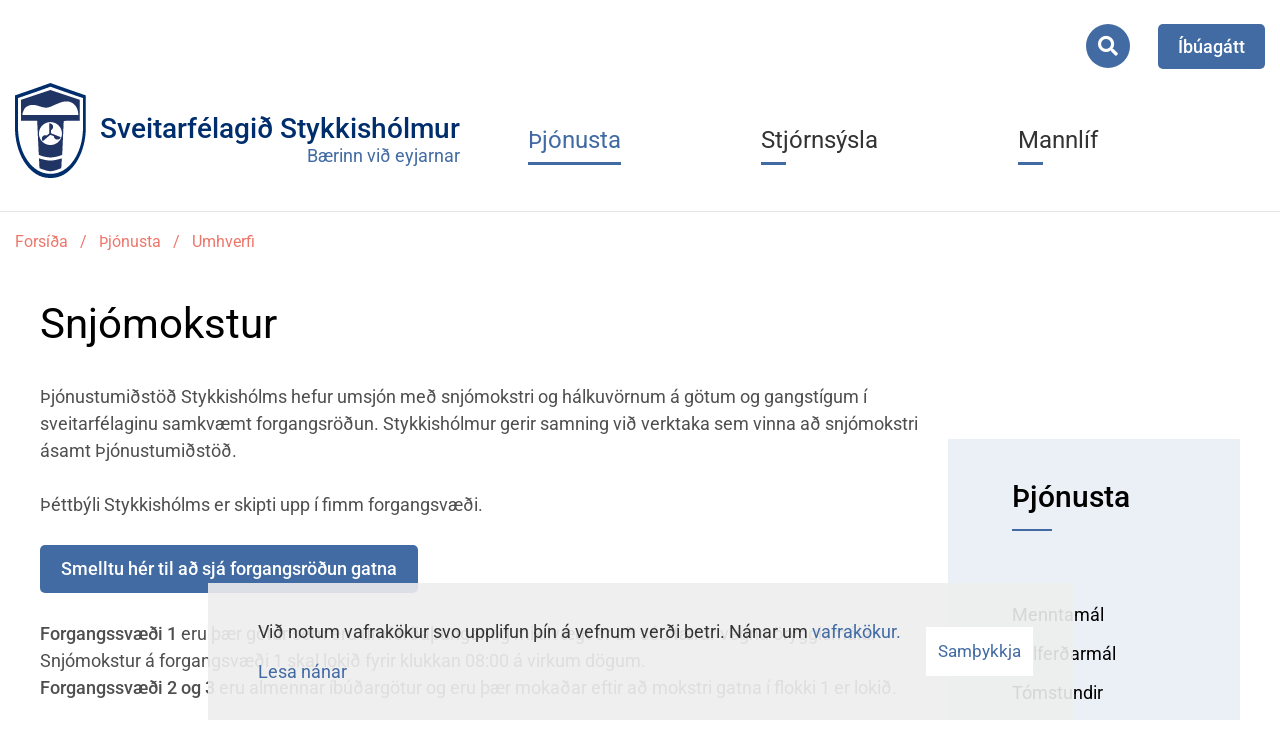

--- FILE ---
content_type: text/html; charset=UTF-8
request_url: https://www.stykkisholmur.is/is/thjonusta/umhverfi/snjomokstur
body_size: 8254
content:
 <!DOCTYPE html>
<!--
		Stefna ehf. - Moya Vefumsjónarkerfi
		- - - - - - - - - - - - - - - - - -
		http://www.moya.is
		Moya - útgáfa 1.16.2		- - - - - - - - - - - - - - - - - -
-->
<html xmlns="http://www.w3.org/1999/xhtml" lang="is">
<head>
	<meta http-equiv="X-UA-Compatible" content="IE=edge">
	<meta name="viewport" content="width=device-width, initial-scale=1.0">
		<meta charset="UTF-8">
	<meta name="author" content="" >
	<meta name="generator" content="Moya 1.16.2" >		<meta property="og:title" content="Snj&oacute;mokstur">
	<meta property="og:image" content="https://www.stykkisholmur.is/static/sitemap/lg/59c089e9c7e4e07e0f7e2d682d061e92-og.png?v=1768632585">
	<meta property="og:url" content="https://www.stykkisholmur.is/is/thjonusta/umhverfi/snjomokstur">
	<meta property="og:site_name" content="Sveitarf&eacute;lagi&eth; Stykkish&oacute;lmur">
	<meta property="og:updated_time" content="1732698650">
	<meta property="og:image:width" content="1200">
	<meta property="og:image:height" content="630">
	<meta property="og:locale" content="is_IS">
	<meta property="og:type" content="article">
		<title>Snjómokstur | Sveitarfélagið Stykkishólmur</title>		<link href="/static/themes/2020/theme.css?v=80201d0d3b" rel="stylesheet" media="all" type="text/css"/>
		<link rel="apple-touch-icon" sizes="180x180" href="/static/themes/2020/favicon/apple-touch-icon.png?v=3cfcdfff4d">
	<link rel="icon" type="image/png" sizes="32x32" href="/static/themes/2020/favicon/favicon-32x32.png?v=77784e0fe3">
	<link rel="icon" type="image/png" sizes="16x16" href="/static/themes/2020/favicon/favicon-16x16.png?v=4a5a2ad623">
	<link rel="manifest" href="/static/themes/2020/favicon/site.webmanifest">
	<link rel="mask-icon" href="/static/themes/2020/favicon/safari-pinned-tab.svg?v=0587bc85ea" color="#426ba3">
	<link rel="shortcut icon" href="/static/themes/2020/favicon/favicon.ico?v=f7533b214b">
	<meta name="msapplication-TileColor" content="#ecf0f6">
	<meta name="msapplication-config" content="/static/themes/2020/favicon/browserconfig.xml">
	<meta name="theme-color" content="#ffffff">
		<link href="/is/feed" rel="alternate" type="application/rss+xml" title="RSS - Fréttir" >
	<link href="/favicon.ico" rel="icon" type="image/x-icon" >
	<link href="/favicon.ico" rel="shortcut icon" type="image/x-icon" >
	<link href="/_moya/less/cookie-consent.css?v=1768632585" media="screen" rel="stylesheet" type="text/css" >		</head>
<body class="page helpful has-mega-menu" data-static-version="1768632585">

<div id="page">
	<header>
		<a href="#contentContainer" id="skipToMain">Fara í efni</a>
									<div class="contentWrap">
				<div class="logo">
					<a href="/is">
						<img src="/static/themes/2020/images/logo.svg?v=a1be277c17" alt="Sveitarfélagið Stykkishólmur">
						<div class="site__title__wrap">
							<div class="site__title">
								Sveitarfélagið Stykkishólmur							</div>
							<div class="site__slogan">
								Bærinn við eyjarnar							</div>
						</div>
					</a>
				</div>
				<div id="qn">
					<div class="contentWrap">
						<button id="searchToggle" aria-label="Opna leit"
								aria-haspopup="true" aria-controls="searchForm">
						</button>
						<ul class="menu mmLevel1 " id="qn-5"><li class="ele-ibuagatt qn qn__button si level1 first last ord-1"><a href="https://stykkisholmur.ibuagatt.is/login.aspx?ReturnUrl=%2f"><span>&Iacute;b&uacute;ag&aacute;tt</span></a></li></ul>					</div>
				</div>
				<nav id="mainmenu" data-moya-component="ext.mobilemenu" data-clone="true" data-mMenu="true"
					 data-qn="true"
					 data-qn-selector=".contentWrap" aria-label="Valmynd">
					<ul class="menu mmLevel1 " id="mmm-5"><li class="ele-thjonusta si level1 selectedLevel1 children first goto ord-1"><a href="/is/thjonusta"><span>&THORN;j&oacute;nusta</span></a><ul class="menu mmLevel2 " id="mmm-12"><li class="ele-skolar si level2 children first ord-1"><a href="#"><span>Menntam&aacute;l </span></a><ul class="menu mmLevel3 " id="mmm-13"><li class="ele-skolar si level3 first ord-1"><a href="/is/thjonusta/skolar/skolar"><span>Sk&oacute;lar</span></a></li><li class="ele-bokasafn si level3 ord-2"><a href="/is/thjonusta/skolar/bokasafn"><span>B&oacute;kasafn</span></a></li><li class="ele-vinnuskoli si level3 ord-3"><a href="/is/thjonusta/skolar/vinnuskoli"><span>Vinnusk&oacute;li</span></a></li><li class="ele-sumarnamskeid si level3 last ord-4"><a href="/is/thjonusta/skolar/sumarnamskeid"><span>Sumarn&aacute;mskei&eth;</span></a></li></ul></li><li class="ele-velferd-og-fjolskylda si level2 children ord-2"><a href="#"><span>Velfer&eth;arm&aacute;l</span></a><ul class="menu mmLevel3 " id="mmm-21"><li class="ele-thjonusta-vid-fatlada si level3 first ord-1"><a href="/is/thjonusta/velferd-og-fjolskylda/thjonusta-vid-fatlada"><span>&THORN;j&oacute;nusta vi&eth; fatla&eth;a</span></a></li><li class="ele-eldri-borgarar si level3 ord-2"><a href="/is/thjonusta/velferd-og-fjolskylda/eldri-borgarar"><span>&THORN;j&oacute;nusta vi&eth; eldra f&oacute;lk</span></a></li><li class="ele-felagsthjonusta-og-barnavernd si level3 ord-3"><a href="/is/thjonusta/velferd-og-fjolskylda/felagsthjonusta-og-barnavernd"><span>F&eacute;lags&thorn;j&oacute;nusta og barnavernd</span></a></li><li class="ele-heilsugaesla si level3 last ord-4"><a href="/is/thjonusta/velferd-og-fjolskylda/heilsugaesla"><span>Heilsug&aelig;sla og &ouml;ryggism&aacute;l</span></a></li></ul></li><li class="ele-ithrottir-og-tomstundir si level2 children ord-3"><a href="#"><span>T&oacute;mstundir</span></a><ul class="menu mmLevel3 " id="mmm-37"><li class="ele-sundlaug si level3 first ord-1"><a href="/is/thjonusta/ithrottir-og-tomstundir/sundlaug"><span>Sundlaug &amp; &Iacute;&thorn;r&oacute;ttami&eth;st&ouml;&eth;</span></a></li><li class="ele-60 si level3 ord-2"><a href="/is/thjonusta/ithrottir-og-tomstundir/60"><span>F&eacute;lagsstarf &amp; hreyfing 60+</span></a></li><li class="ele-felagsmidstodin-x-id si level3 ord-3"><a href="/is/thjonusta/ithrottir-og-tomstundir/felagsmidstodin-x-id"><span>F&eacute;lagsstarf ungmenna</span></a></li><li class="ele-ithrottafelog si level3 last ord-4"><a href="/is/thjonusta/ithrottir-og-tomstundir/ithrottafelog"><span>&Iacute;&thorn;r&oacute;ttastarf</span></a></li></ul></li><li class="ele-umhverfi si level2 selectedLevel2 children last ord-4"><a href="#"><span>Umhverfi</span></a><ul class="menu mmLevel3 " id="mmm-51"><li class="ele-sorphirda si level3 first ord-1"><a href="/is/thjonusta/umhverfi/sorphirda"><span>Sorphir&eth;a</span></a></li><li class="ele-umhverfismal si level3 ord-2"><a href="/is/thjonusta/umhverfi/umhverfismal"><span>Umhverfism&aacute;l</span></a></li><li class="ele-stykkisholmshofn si level3 ord-3"><a href="/is/thjonusta/umhverfi/stykkisholmshofn"><span>Stykkish&oacute;lmsh&ouml;fn</span></a></li><li class="ele-dyrahald si level3 ord-4"><a href="/is/thjonusta/umhverfi/dyrahald"><span>D&yacute;rahald</span></a></li><li class="ele-umferdaroryggi si level3 ord-5"><a href="/is/thjonusta/umhverfi/umferdaroryggi"><span>Umfer&eth;ar&ouml;ryggi</span></a></li><li class="ele-snjomokstur si level3 selectedLevel3 last active ord-6"><a href="/is/thjonusta/umhverfi/snjomokstur"><span>Snj&oacute;mokstur</span></a></li></ul></li></ul></li><li class="ele-stjornsyslan si level1 children goto ord-2"><a href="/is/stjornsyslan"><span>Stj&oacute;rns&yacute;sla</span></a><ul class="menu mmLevel2 " id="mmm-63"><li class="ele-stjornun si level2 children first ord-1"><a href="#"><span>Stj&oacute;rnun</span></a><ul class="menu mmLevel3 " id="mmm-64"><li class="ele-baejarstjorn-hlutverk-og-skyldur-textinn si level3 first ord-1"><a href="/is/stjornsyslan/stjornun/baejarstjorn-hlutverk-og-skyldur-textinn"><span>B&aelig;jarstj&oacute;rn</span></a></li><li class="ele-baejarstjori si level3 children ord-2"><a href="/is/stjornsyslan/stjornun/baejarstjori"><span>B&aelig;jarstj&oacute;ri</span></a><ul class="menu mmLevel4 " id="mmm-67"><li class="ele-fra-baejarstjora si level4 first last ord-1"><a href="/is/stjornsyslan/stjornun/baejarstjori/fra-baejarstjora"><span>Fr&aacute; b&aelig;jarstj&oacute;ra</span></a></li></ul></li><li class="ele-nefndir-og-rad si level3 ord-3"><a href="/is/stjornsyslan/stjornun/nefndir-og-rad"><span>Nefndir og r&aacute;&eth;</span></a></li><li class="ele-fundargerdir si level3 children ord-4"><a href="/is/stjornsyslan/stjornun/fundargerdir"><span>Fundarger&eth;ir</span></a><ul class="menu mmLevel4 " id="mmm-70"><li class="ele-adrar-fundargerdir si level4 first ord-1"><a href="/is/stjornsyslan/stjornun/fundargerdir/adrar-fundargerdir"><span>A&eth;rar fundarger&eth;ir</span></a></li><li class="ele-afgreidslufundur-byggingarfulltrua-old si level4 ord-2"><a href="/is/stjornsyslan/stjornun/fundargerdir/afgreidslufundur-byggingarfulltrua-old"><span>Afgrei&eth;slufundur byggingarfulltr&uacute;a</span></a></li><li class="ele-atvinnumalanefnd si level4 ord-3"><a href="/is/stjornsyslan/stjornun/fundargerdir/atvinnumalanefnd"><span>Atvinnu- og n&yacute;sk&ouml;punarnefnd</span></a></li><li class="ele-baejarrad-1 si level4 ord-4"><a href="/is/stjornsyslan/stjornun/fundargerdir/baejarrad-1"><span>B&aelig;jarr&aacute;&eth;</span></a></li><li class="ele-baejarstjorn-1 si level4 ord-5"><a href="/is/stjornsyslan/stjornun/fundargerdir/baejarstjorn-1"><span>B&aelig;jarstj&oacute;rn</span></a></li><li class="ele-hafnarstjorn-old si level4 ord-6"><a href="/is/stjornsyslan/stjornun/fundargerdir/hafnarstjorn-old"><span>Hafnarstj&oacute;rn</span></a></li><li class="ele-safna-og-menningarmalanefnd-old si level4 ord-7"><a href="/is/stjornsyslan/stjornun/fundargerdir/safna-og-menningarmalanefnd-old"><span>Safna- og menningarm&aacute;lanefnd</span></a></li><li class="ele-skipulags-og-byggingarnefnd-old si level4 ord-8"><a href="/is/stjornsyslan/stjornun/fundargerdir/skipulags-og-byggingarnefnd-old"><span>Skipulags- og byggingarnefnd</span></a></li><li class="ele-skolanefnd si level4 ord-9"><a href="/is/stjornsyslan/stjornun/fundargerdir/skolanefnd"><span>Sk&oacute;la- og fr&aelig;&eth;slunefnd</span></a></li><li class="ele-stjorn-dvalarheimilis-old si level4 ord-10"><a href="/is/stjornsyslan/stjornun/fundargerdir/stjorn-dvalarheimilis-old"><span>Stj&oacute;rn dvalarheimilis</span></a></li><li class="ele-umhverfisnefnd si level4 ord-11"><a href="/is/stjornsyslan/stjornun/fundargerdir/umhverfisnefnd"><span>Umhverfis- og n&aacute;tt&uacute;ruverndarnefnd</span></a></li><li class="ele-ungmennarad-1 si level4 ord-12"><a href="/is/stjornsyslan/stjornun/fundargerdir/ungmennarad-1"><span>Ungmennar&aacute;&eth;</span></a></li><li class="ele-jafnrettisnefnd-old si level4 ord-13"><a href="/is/stjornsyslan/stjornun/fundargerdir/jafnrettisnefnd-old"><span>Velfer&eth;ar- og jafnr&eacute;ttism&aacute;lanefnd</span></a></li><li class="ele-aeskulyds-og-ithrottanefnd-old si level4 ord-14"><a href="/is/stjornsyslan/stjornun/fundargerdir/aeskulyds-og-ithrottanefnd-old"><span>&AElig;skul&yacute;&eth;s- og &iacute;&thorn;r&oacute;ttanefnd</span></a></li><li class="ele-eldri-fundargerdir si level4 last ord-15"><a href="/is/stjornsyslan/stjornun/fundargerdir/eldri-fundargerdir"><span>Eldri fundarger&eth;ir</span></a></li></ul></li><li class="ele-fundamannagatt si level3 ord-5"><a href="/is/stjornsyslan/stjornun/fundamannagatt"><span>Fundamannag&aacute;tt</span></a></li><li class="ele-utsendingarupptokur si level3 last ord-6"><a href="/is/stjornsyslan/stjornun/utsendingarupptokur"><span>&Uacute;tsending funda</span></a></li></ul></li><li class="ele-vinnustadurinn si level2 children ord-2"><a href="#"><span>Vinnusta&eth;urinn</span></a><ul class="menu mmLevel3 " id="mmm-74"><li class="ele-stykkisholmsbaer si level3 first ord-1"><a href="/is/stjornsyslan/vinnustadurinn/stykkisholmsbaer"><span>Sveitarf&eacute;lagi&eth; Stykkish&oacute;lmur</span></a></li><li class="ele-starfsfolk si level3 ord-2"><a href="/is/stjornsyslan/vinnustadurinn/starfsfolk"><span>Starfsf&oacute;lk</span></a></li><li class="ele-stofnanir-stykkisholmsbaejar si level3 ord-3"><a href="/is/stjornsyslan/vinnustadurinn/stofnanir-stykkisholmsbaejar"><span>Stofnanir</span></a></li><li class="ele-laus-storf si level3 ord-4"><a href="/is/stjornsyslan/vinnustadurinn/laus-storf"><span>Laus st&ouml;rf</span></a></li><li class="ele-personuvernd si level3 last ord-5"><a href="/is/stjornsyslan/vinnustadurinn/personuvernd"><span>Pers&oacute;nuvernd</span></a></li></ul></li><li class="ele-fjarmal si level2 children ord-3"><a href="#"><span>Fj&aacute;rm&aacute;l</span></a><ul class="menu mmLevel3 " id="mmm-79"><li class="ele-arsreikningar si level3 first ord-1"><a href="/is/stjornsyslan/fjarmal/arsreikningar"><span>&Aacute;rsreikningar</span></a></li><li class="ele-fjarhagsaaetlanir si level3 ord-2"><a href="/is/stjornsyslan/fjarmal/fjarhagsaaetlanir"><span>Fj&aacute;rhags&aacute;&aelig;tlanir</span></a></li><li class="ele-gjaldskrar si level3 ord-3"><a href="/is/stjornsyslan/fjarmal/gjaldskrar"><span>Gjaldskr&aacute;r</span></a></li><li class="ele-wise-reikningar si level3 ord-4"><a href="https://portal.wise-cloud.com/WiseApprovals/GlobalPages/LoginWebTime.aspx?TenantID=5e9Yn6RY3KlPFpUv6c5x4uBoZxZ59YeFA2T3rcC9ja_cpwh3qY03EinfKajfKcMO&fbclid=IwAR2DOZ0khYnR9Dfh432xSx0EhkZyO49kB3wty2SOfdIMxSNumbi6OSIN0JQ"><span>Wise - Reikningar</span></a></li><li class="ele-opid-bokhald si level3 last ord-5"><a href="https://app.powerbi.com/view?r=eyJrIjoiNmRmMWY4NWItN2MxOS00M2FmLTk2ZDEtNDFlOTNkMjRlYjRmIiwidCI6ImRmYmZjZGE4LWFiNTUtNDVkZC1hMzZmLWE1NzdmMmE4YTJkZiIsImMiOjh9"><span>Opi&eth; b&oacute;khald</span></a></li></ul></li><li class="ele-stefnumotun si level2 children last ord-4"><a href="#"><span>Stefnum&oacute;tun og umhverfi</span></a><ul class="menu mmLevel3 " id="mmm-83"><li class="ele-umhverfis-skipulags-og-mannvirkjamal si level3 first ord-1"><a href="/is/stjornsyslan/stefnumotun/umhverfis-skipulags-og-mannvirkjamal"><span>Umhverfis-, skipulags- og mannvirkjam&aacute;l</span></a></li><li class="ele-reglur-og-samthykktir-1 si level3 ord-2"><a href="/is/stjornsyslan/stefnumotun/reglur-og-samthykktir-1"><span>Reglur og sam&thorn;ykktir</span></a></li><li class="ele-stefnur-skyrslur-og-serverkefni si level3 ord-3"><a href="/is/stjornsyslan/stefnumotun/stefnur-skyrslur-og-serverkefni"><span>Stefnur, sk&yacute;rslur og s&eacute;rverkefni</span></a></li><li class="ele-umsoknir-eydublod si level3 ord-4"><a href="/is/stjornsyslan/stefnumotun/umsoknir-eydublod"><span>Ums&oacute;knir</span></a></li><li class="ele-notkun-a-vafrakokum si level3 last ord-5"><a href="/is/stjornsyslan/stefnumotun/notkun-a-vafrakokum"><span>Notkun &aacute; vafrak&ouml;kum</span></a></li></ul></li></ul></li><li class="ele-mannlif si level1 children last goto ord-3"><a href="/is/mannlif"><span>Mannl&iacute;f</span></a><ul class="menu mmLevel2 " id="mmm-93"><li class="ele-baerinn si level2 children first ord-1"><a href="#"><span>B&aelig;rinn</span></a><ul class="menu mmLevel3 " id="mmm-94"><li class="ele-sagan si level3 first ord-1"><a href="/is/mannlif/baerinn/sagan"><span>Sagan</span></a></li><li class="ele-atvinnulif si level3 ord-2"><a href="/is/mannlif/baerinn/atvinnulif"><span>Atvinnul&iacute;f</span></a></li><li class="ele-fjarvinna si level3 ord-3"><a href="/is/mannlif/baerinn/fjarvinna"><span>Fjarvinna</span></a></li><li class="ele-ertu-ad-flytja-hagnytar-upplysingar si level3 ord-4"><a href="/is/mannlif/baerinn/ertu-ad-flytja-hagnytar-upplysingar"><span>Ertu a&eth; flytja &iacute; Stykkish&oacute;lm?</span></a></li><li class="ele-fyrir-fjolmidla si level3 last ord-5"><a href="/is/mannlif/baerinn/fyrir-fjolmidla"><span>Fyrir fj&ouml;lmi&eth;la</span></a></li></ul></li><li class="ele-sofn si level2 children ord-2"><a href="#"><span>S&ouml;fn</span></a><ul class="menu mmLevel3 " id="mmm-99"><li class="ele-amtsbokasafnid si level3 first ord-1"><a href="/is/mannlif/sofn/amtsbokasafnid"><span>Amtsb&oacute;kasafn</span></a></li><li class="ele-ljosmyndasafn si level3 ord-2"><a href="/is/mannlif/sofn/ljosmyndasafn"><span>Lj&oacute;smyndasafn</span></a></li><li class="ele-norska-husid-bhs si level3 ord-3"><a href="/is/mannlif/sofn/norska-husid-bhs"><span>Norska h&uacute;si&eth; - BHS</span></a></li><li class="ele-vatnasafn si level3 last ord-4"><a href="/is/mannlif/sofn/vatnasafn"><span>Vatnasafn</span></a></li></ul></li><li class="ele-afthreying si level2 children ord-3"><a href="#"><span>Af&thorn;reying</span></a><ul class="menu mmLevel3 " id="mmm-105"><li class="ele-hvad-er-i-bodi si level3 first ord-1"><a href="/is/mannlif/afthreying/hvad-er-i-bodi"><span>H&oacute;lmurinn heillar</span></a></li><li class="ele-tjaldsvaedi si level3 ord-2"><a href="/is/mannlif/afthreying/tjaldsvaedi"><span>Tjaldsv&aelig;&eth;i</span></a></li><li class="ele-baejarhatidir si level3 ord-3"><a href="/is/mannlif/afthreying/baejarhatidir"><span>B&aelig;jarh&aacute;t&iacute;&eth;ir</span></a></li><li class="ele-vidburdadagatal si level3 ord-4"><a href="/is/mannlif/afthreying/vidburdadagatal"><span>Vi&eth;bur&eth;adagatal</span></a></li><li class="ele-yfirlit-thjonustu si level3 last ord-5"><a href="/is/mannlif/afthreying/yfirlit-thjonustu"><span>Hva&eth; er &iacute; Stykkish&oacute;lmi?</span></a></li></ul></li><li class="ele-ahugavert si level2 children last ord-4"><a href="#"><span>&Aacute;hugavert</span></a><ul class="menu mmLevel3 " id="mmm-111"><li class="ele-gonguleidir si level3 first ord-1"><a href="/is/mannlif/ahugavert/gonguleidir"><span>G&ouml;ngulei&eth;ir</span></a></li><li class="ele-fjallkonur si level3 ord-2"><a href="/is/mannlif/ahugavert/fjallkonur"><span>Fjallkonur</span></a></li><li class="ele-myndasafn si level3 ord-3"><a href="/is/mannlif/ahugavert/myndasafn"><span>Myndasafn</span></a></li><li class="ele-vefmyndavel si level3 ord-4"><a href="/is/mannlif/ahugavert/vefmyndavel"><span>Vefmyndav&eacute;l</span></a></li><li class="ele-utsynisstadur-i-sugandisey si level3 last ord-5"><a href="/is/mannlif/ahugavert/utsynisstadur-i-sugandisey"><span>&Uacute;ts&yacute;nissta&eth;ur &iacute; S&uacute;gandisey</span></a></li></ul></li></ul></li></ul>				</nav>
			</div>
				<button id="mainmenuToggle" aria-label="Opna/loka valmynd"
				aria-haspopup="true" aria-controls="mainmenu">
			<span class="first"></span>
			<span class="middle"></span>
			<span class="last"></span>
		</button>
		<div class="searchDrop">
			<div class="contentWrap">
				<div class="searchFormWrap">
					<form id="searchForm" name="searchForm" method="get" action="/is/leit">
<div id="elm_q" class="elm_text elm"><label for="q" class="noscreen optional">Leita</label>

<span class="lmnt"><input type="text" name="q" id="q" value="" placeholder="Leita..." class="text searchQ"></span></div>
<div id="elm_submit" class="elm_submit elm">
<input type="submit" id="searchSubmit" value="Leita"></div></form>				</div>
				<button id="searchClose" aria-label="templateSearchClose"
						+ aria-controls="searchForm">
				</button>
			</div>
		</div>
	</header>
			<nav id="breadcrumbsWrap" aria-label="Brauðmolar">
			<div class="contentWrap">
				
<div id="breadcrumbs" class="box">
	
        <div class="boxText">
		<a href="/is" class="first">Forsíða</a><span class="sep"> / </span><a href="/is/thjonusta">Þjónusta</a><span class="sep"> / </span><a href="#">Umhverfi</a><span class="sep"> / </span><a href="/is/thjonusta/umhverfi/snjomokstur" class="last">Snjómokstur</a>
	</div>
</div>			</div>
		</nav>
		<div id="contentContainer" tabindex="-1">
		<div class="contentWrap">
						<div class="row">
				<main id="main">
					                        <div class="boxTitle"><h1>Snjómokstur</h1></div>                        <div id="readspeaker_button1" class="rs_skip rsbtn rs_preserve">
	<a rel="nofollow" class="rsbtn_play" accesskey="L" title="Hlustaðu á þessa síðu lesna af ReadSpeaker" href="//app.readspeaker.com/cgi-bin/rsent?customerid=13064&amp;lang=is_is&amp;readid=main&amp;url=https%3A%2F%2Fwww.stykkisholmur.is%2Fis%2Fthjonusta%2Fumhverfi%2Fsnjomokstur">
		<span class="rsbtn_left rsimg rspart"><span class="rsbtn_text"><span>Hlusta</span></span></span>
		<span class="rsbtn_right rsimg rsplay rspart"></span>
	</a>
</div>
                        <div class="box"><div class="boxText">

<div class="entry ">
	<div class="entryContent">
		<p>Þjónustumiðstöð Stykkishólms hefur umsjón með snjómokstri og hálkuvörnum á götum og gangstígum í sveitarfélaginu samkvæmt forgangsröðun. Stykkishólmur gerir samning við verktaka sem vinna að snjómokstri ásamt Þjónustumiðstöð.</p>
<p>Þéttbýli Stykkishólms er skipti upp í fimm forgangsvæði.</p>
<p><a class="btn btn-primary" href="/static/files/skrar/Snjomokstur/gotur.pdf"><strong>Smelltu hér til að sjá forgangsröðun gatna</strong></a></p>
<p><strong>Forgangssvæði 1 </strong>eru þær götur sem eru umferðaþungar og mikilvægt er að séu færar vegna öryggismála. Snjómokstur á forgangsvæði 1 skal lokið fyrir klukkan 08:00 á virkum dögum.<br><strong>Forgangssvæði 2 og 3 </strong>eru almennar íbúðargötur og eru þær mokaðar eftir að mokstri gatna í flokki 1 er lokið.</p>
<h2>Snjómokstur á stígum</h2>
<p>Fyrst eru mokaðar fjölfarnar gönguleiðir sem liggja að skóla og leikskóla, því næst helstu stofnunum sveitarfélagsins. Þar á eftir eru aðrar fjölfarnar gönguleiðir mokaðar. Þegar hálku gætir eru þær hálkuvarðar. Með mokstri gönguleiða er stuðlað að góðum og öruggum samgöngum fyrir gangandi vegfarendur.</p>
<p><a class="btn btn-primary" href="/static/files/skrar/Snjomokstur/gangstettir.pdf" target="_blank" rel="noopener">Smelltu hér til að sjá forgangsröðun gangstétta</a></p>
<p><a class="btn btn-primary" href="/static/files/skrar/Snjomokstur/plon.pdf" target="_blank" rel="noopener">Smelltu hér til að sjá forgangsröðun bílaplana</a></p>
<h2>Aðrar upplýsingar varðandi snjómokstur</h2>
<ul>
<li>Reynt verður að haga snjómokstri þannig að fyrst skal „stinga í gegn“ og mynda slóð og ræður þar forgangsröð gatna áður en byrjað er að breikka slóðina.</li>
<li>Gæta skal þess að þegar mokað er að snjór hindri ekki útsýni við gatnamót, eða skapi bæði gangandi og akandi vegfarendum hættu.</li>
<li>Ef keyra á úr götum er það gert samkvæmt ákvörðun umsjónarmanns snjómoksturs.</li>
<li>Reynt er að lágmarka umferð snjómoksturstækja við skóla og íþróttamannvirki á mesta annatíma barna til og frá skóla.</li>
<li>Mokstur í íbúðargötum skal unnin á tímabilinu kl. 05-23, nema í mjög sérstökum tilfellum.</li>
<li>Mokstur plana í einkaeigu eru á ábyrgð hverrar stofnunar fyrir sig.</li>
<li>Plön við heimahús eru ekki mokuð á kostnað sveitarfélagsins en leitast skal við að ekki séu skildir eftir stórir ruðningar fyrir framan innkeyrslur og akstursleiðir.</li>
<li>Mokstur fyrir öryrkja er aðeins framkvæmdur samkvæmt beiðni félagsþjónustunnar.</li>
<li>Ekki er mokað meðan veður er mjög slæmt og líkur eru á að færð spillist jafnóðum.</li>
</ul>	</div>
</div>
</div>
</div>
									</main>
									<aside>
						<div id="box_sitemap_124" class="box box_sitemap box_ord_1 first"><div class="boxTitle"><h2>Þjónusta</h2></div><div class="boxText"><ul class="menu mmLevel2 " id="-12"><li class="ele-skolar si level2 children first ord-1"><a href="#"><span>Menntam&aacute;l </span></a><ul class="menu mmLevel3 hide" id="-13"><li class="ele-skolar si level3 first ord-1"><a href="/is/thjonusta/skolar/skolar"><span>Sk&oacute;lar</span></a></li><li class="ele-bokasafn si level3 ord-2"><a href="/is/thjonusta/skolar/bokasafn"><span>B&oacute;kasafn</span></a></li><li class="ele-vinnuskoli si level3 ord-3"><a href="/is/thjonusta/skolar/vinnuskoli"><span>Vinnusk&oacute;li</span></a></li><li class="ele-sumarnamskeid si level3 last ord-4"><a href="/is/thjonusta/skolar/sumarnamskeid"><span>Sumarn&aacute;mskei&eth;</span></a></li></ul></li><li class="ele-velferd-og-fjolskylda si level2 children ord-2"><a href="#"><span>Velfer&eth;arm&aacute;l</span></a><ul class="menu mmLevel3 hide" id="-21"><li class="ele-thjonusta-vid-fatlada si level3 first ord-1"><a href="/is/thjonusta/velferd-og-fjolskylda/thjonusta-vid-fatlada"><span>&THORN;j&oacute;nusta vi&eth; fatla&eth;a</span></a></li><li class="ele-eldri-borgarar si level3 ord-2"><a href="/is/thjonusta/velferd-og-fjolskylda/eldri-borgarar"><span>&THORN;j&oacute;nusta vi&eth; eldra f&oacute;lk</span></a></li><li class="ele-felagsthjonusta-og-barnavernd si level3 ord-3"><a href="/is/thjonusta/velferd-og-fjolskylda/felagsthjonusta-og-barnavernd"><span>F&eacute;lags&thorn;j&oacute;nusta og barnavernd</span></a></li><li class="ele-heilsugaesla si level3 last ord-4"><a href="/is/thjonusta/velferd-og-fjolskylda/heilsugaesla"><span>Heilsug&aelig;sla og &ouml;ryggism&aacute;l</span></a></li></ul></li><li class="ele-ithrottir-og-tomstundir si level2 children ord-3"><a href="#"><span>T&oacute;mstundir</span></a><ul class="menu mmLevel3 hide" id="-37"><li class="ele-sundlaug si level3 first ord-1"><a href="/is/thjonusta/ithrottir-og-tomstundir/sundlaug"><span>Sundlaug &amp; &Iacute;&thorn;r&oacute;ttami&eth;st&ouml;&eth;</span></a></li><li class="ele-60 si level3 ord-2"><a href="/is/thjonusta/ithrottir-og-tomstundir/60"><span>F&eacute;lagsstarf &amp; hreyfing 60+</span></a></li><li class="ele-felagsmidstodin-x-id si level3 ord-3"><a href="/is/thjonusta/ithrottir-og-tomstundir/felagsmidstodin-x-id"><span>F&eacute;lagsstarf ungmenna</span></a></li><li class="ele-ithrottafelog si level3 last ord-4"><a href="/is/thjonusta/ithrottir-og-tomstundir/ithrottafelog"><span>&Iacute;&thorn;r&oacute;ttastarf</span></a></li></ul></li><li class="ele-umhverfi si level2 selectedLevel2 children last ord-4"><a href="#"><span>Umhverfi</span></a><ul class="menu mmLevel3 " id="-51"><li class="ele-sorphirda si level3 first ord-1"><a href="/is/thjonusta/umhverfi/sorphirda"><span>Sorphir&eth;a</span></a></li><li class="ele-umhverfismal si level3 ord-2"><a href="/is/thjonusta/umhverfi/umhverfismal"><span>Umhverfism&aacute;l</span></a></li><li class="ele-stykkisholmshofn si level3 ord-3"><a href="/is/thjonusta/umhverfi/stykkisholmshofn"><span>Stykkish&oacute;lmsh&ouml;fn</span></a></li><li class="ele-dyrahald si level3 ord-4"><a href="/is/thjonusta/umhverfi/dyrahald"><span>D&yacute;rahald</span></a></li><li class="ele-umferdaroryggi si level3 ord-5"><a href="/is/thjonusta/umhverfi/umferdaroryggi"><span>Umfer&eth;ar&ouml;ryggi</span></a></li><li class="ele-snjomokstur si level3 selectedLevel3 last active ord-6"><a href="/is/thjonusta/umhverfi/snjomokstur"><span>Snj&oacute;mokstur</span></a></li></ul></li></ul></div>
</div>
					</aside>
							</div>
		</div>
			</div>
</div>
<div class="helpful">
	<div id="helpfulContent"><div class="contentWrap"><div class="wrap"><div class="helpfulWrap"><span>Getum við bætt efni síðunnar?</span>
<button class="btn btn-primary" id="helpfulBtn" aria-label="Opna form"></button>
</div>
</div>
<div class="helpful">
	<form id="helpful_form" enctype="application/x-www-form-urlencoded" class="moya_form" action="/is/thjonusta/umhverfi/snjomokstur" method="post">
<div id="elm_url" class="elm_hidden elm">
<input type="hidden" name="url" value="/is/thjonusta/umhverfi/snjomokstur" class="hidden " id="url"></div>
<div id="elm_module" class="elm_hidden elm">
<input type="hidden" name="module" value="-1" class="hidden " id="module"></div>
<div id="elm_extID" class="elm_hidden elm">
<input type="hidden" name="extID" value="-1" class="hidden " id="extID"></div>
<div id="elm_helpful" class="elm_hidden elm">
<input type="hidden" name="helpful" value="" class="hidden " id="helpful"></div>
<fieldset id="fieldset_noFieldset" style="display:none"><legend>Ástæða</legend>

<div id="elm_reason" class="elm_radio elm">
<span class="lmnt"><label for="reason-1"><input type="radio" name="reason" id="reason-1" value="1" aria-required="true" class="radio ">Efnið svarar ekki spurningunni</label><br /><label for="reason-2"><input type="radio" name="reason" id="reason-2" value="2" aria-required="true" class="radio ">Síðan inniheldur rangar upplýsingar</label><br /><label for="reason-3"><input type="radio" name="reason" id="reason-3" value="3" aria-required="true" class="radio ">Það er of mikið efni á síðunni</label><br /><label for="reason-4"><input type="radio" name="reason" id="reason-4" value="4" aria-required="true" class="radio ">Ég skil ekki efnið, finnst það of flókið</label></span></div>
<div id="elm_extra" class="elm_textarea elm"><label for="extra" class="optional">Eitthvað annað sem þú vilt koma á framfæri?</label>

<span class="lmnt"><textarea name="extra" id="extra" maxlength="350" class="textarea " rows="5" cols="80"></textarea></span></div>
<div id="elm_g-recaptcha-response" class="elm_recaptcha elm">
<div class="g-recaptcha" data-sitekey="6LezViQaAAAAACGHr9ad9QOMk1jkc5oM9lUGaayw"></div></div>
<div id="elm_helpful_cancel" class="elm_button elm">
<button name="helpful_cancel" id="helpful_cancel" type="button" class="submit">Hætta við</button></div>
<div id="elm_helpful_submit" class="elm_button elm">
<button name="helpful_submit" id="helpful_submit" type="button" class="submit">Senda álit</button></div></fieldset></form>	<div id="helpful-success" style="display: none">
		<div class="contentWrap">
			<p>Takk fyrir!</p>
			<p>Ábending þín er móttekin</p>
		</div>
	</div>
</div>
</div>
</div>
</div>
<footer>
	<div class="contentWrap">
		<div id="box_tiny_11" class="box box_tiny box_ord_1 first"><div class="boxText"><div class="footer__links"><a href="https://www.facebook.com/stykkisholmur" target="_blank" rel="noopener">Sveitarfélagið Stykkishólmur á Facebook</a> <a href="https://www.visitstykkisholmur.is" target="_blank" rel="noopener">VisitStykkisholmur.is</a> <a href="http://nesvottun.is/" target="_blank" rel="noopener">EarthCheck á Snæfellsnesi</a> <a href="https://www.facebook.com/felagsmidstodinXid/?fref=ts" target="_blank" rel="noopener">Félagsþjónustan</a></div>
</div>
</div>
<div id="box_aitems_3" class="box box_aitems box_ord_2"><div class="boxText"><div class="strevda" id="footer-bg">
		<ul>
				<li>
		<div class="img" style="background-image:url('/static/strevda/1610475812-image-3.jpg')"></div>
</li>				</ul>
	</div>
</div>
</div>
<div id="box_footer_2" class="box box_footer box_ord_3 last"><div class="boxText"><div class="moya__footer footer"><div class="footer__info_container">
			<div class="boxTitle">Sveitarfélagið Stykkishólmur</div>
		<ul>
					<li>Hafnargata 3, 340 Stykkishólmur</li>
							<li><a href="tel:4338100">S. 433-8100</a></li>
							<li><a href="mailto:stykkisholmur@stykkisholmur.is">stykkisholmur@stykkisholmur.is</a></li>
							<li>Kt. 620269-7009</li>
			</ul>
			<div class="footer__info_extra">
			<p>Ráðhúsið er opið alla virka daga<br>frá kl. 10:00 - 15:00</p>
<p>Sendu okkur <a href="/is/fyrirspurnir">fyrirspurn</a> eða <a href="/is/fyrirspurnir">ábendingu</a></p>
		</div>
	</div>
	<div class="footer__img_extra">
		<p><img src="/static/files/myndir/fotur/footer-earth-check.png" alt="" width="143" height="157"></p>
	</div>
</div>
</div>
</div>
	</div>
</footer>

<div id="google_translate_element" data-target_desktop="#qn .contentWrap" data-target_mobile="#mobilemenu .mobileQn" data-langs="is,en,pl"></div>
<script src="//ajax.googleapis.com/ajax/libs/jquery/1.11.1/jquery.min.js"></script>
<script src="//ajax.googleapis.com/ajax/libs/jqueryui/1.11.2/jquery-ui.min.js"></script>
	<script type="text/javascript" src="/_moya/javascripts/dist/bundle.min.js?v=1768632585"></script>
	<script type="text/javascript" src="https://www.google.com/recaptcha/api.js?hl=is&amp;v=1768632585"></script>
	<script type="text/javascript" src="/_moya/js/cookie-consent.min.js?v=1768632585"></script>
	<script type="text/javascript" src="//cdn1.readspeaker.com/script/13064/webReader/webReader.js?pids=wr&amp;v=1768632585"></script><script src="/static/themes/2020/js/moya.min.js?v=aee8b2ede2"></script>
<script src="/static/themes/2020/js/site.min.js?v=83566c91c1"></script>

<script type="text/javascript">
<!--//--><![CDATA[//><!--
moya.division = 'is';
moya.lang = 'is';
moya.fancybox.init();
$(function() { $("a.fancybox").fancybox({ helpers:{ title:{ type:"inside" },media:true },openEffect:"elastic",closeEffect:"elastic" }); });
$(function() { $("a.slideshow").fancybox({ helpers:{ title:{ type:"inside" },buttons:true,media:true },openEffect:"elastic",closeEffect:"elastic",playSpeed:4000,prevEffect:"none",nextEffect:"none",closeBtn:false }); });
$(function() { $("img.responsive").responsiveImg(); });
$('.g-recaptcha').before('<label for="g-recaptcha-response" class="sr-only">reCaptcha</label>')
$(function() { Helpful.init({"language":{"explain":"\u00datsk\u00fdri\u00f0 n\u00e1nar"}}); });
if (window.moyaCookieConsent) moyaCookieConsent.init({"cookieText":"<p>Við notum vafrakökur svo upplifun þín á vefnum verði betri. Nánar um <a href=\"\/is\/stjornsyslan\/stefnumotun\/notkun-a-vafrakokum\">vafrakökur.<\/a><\/p>","linkHref":"\/is","linkText":"Lesa nánar","linkAria":"Lesa nánar um vafrakökur","dismissText":"Samþykkja","dismissAria":"Samþykkja vafrakökur","wrapperLabel":"Vafrakökustefna"});

//--><!]]>
</script>

</body>
</html>


--- FILE ---
content_type: text/html; charset=utf-8
request_url: https://www.google.com/recaptcha/api2/anchor?ar=1&k=6LezViQaAAAAACGHr9ad9QOMk1jkc5oM9lUGaayw&co=aHR0cHM6Ly93d3cuc3R5a2tpc2hvbG11ci5pczo0NDM.&hl=is&v=PoyoqOPhxBO7pBk68S4YbpHZ&size=normal&anchor-ms=20000&execute-ms=30000&cb=5lafdqo6a1v7
body_size: 49445
content:
<!DOCTYPE HTML><html dir="ltr" lang="is"><head><meta http-equiv="Content-Type" content="text/html; charset=UTF-8">
<meta http-equiv="X-UA-Compatible" content="IE=edge">
<title>reCAPTCHA</title>
<style type="text/css">
/* cyrillic-ext */
@font-face {
  font-family: 'Roboto';
  font-style: normal;
  font-weight: 400;
  font-stretch: 100%;
  src: url(//fonts.gstatic.com/s/roboto/v48/KFO7CnqEu92Fr1ME7kSn66aGLdTylUAMa3GUBHMdazTgWw.woff2) format('woff2');
  unicode-range: U+0460-052F, U+1C80-1C8A, U+20B4, U+2DE0-2DFF, U+A640-A69F, U+FE2E-FE2F;
}
/* cyrillic */
@font-face {
  font-family: 'Roboto';
  font-style: normal;
  font-weight: 400;
  font-stretch: 100%;
  src: url(//fonts.gstatic.com/s/roboto/v48/KFO7CnqEu92Fr1ME7kSn66aGLdTylUAMa3iUBHMdazTgWw.woff2) format('woff2');
  unicode-range: U+0301, U+0400-045F, U+0490-0491, U+04B0-04B1, U+2116;
}
/* greek-ext */
@font-face {
  font-family: 'Roboto';
  font-style: normal;
  font-weight: 400;
  font-stretch: 100%;
  src: url(//fonts.gstatic.com/s/roboto/v48/KFO7CnqEu92Fr1ME7kSn66aGLdTylUAMa3CUBHMdazTgWw.woff2) format('woff2');
  unicode-range: U+1F00-1FFF;
}
/* greek */
@font-face {
  font-family: 'Roboto';
  font-style: normal;
  font-weight: 400;
  font-stretch: 100%;
  src: url(//fonts.gstatic.com/s/roboto/v48/KFO7CnqEu92Fr1ME7kSn66aGLdTylUAMa3-UBHMdazTgWw.woff2) format('woff2');
  unicode-range: U+0370-0377, U+037A-037F, U+0384-038A, U+038C, U+038E-03A1, U+03A3-03FF;
}
/* math */
@font-face {
  font-family: 'Roboto';
  font-style: normal;
  font-weight: 400;
  font-stretch: 100%;
  src: url(//fonts.gstatic.com/s/roboto/v48/KFO7CnqEu92Fr1ME7kSn66aGLdTylUAMawCUBHMdazTgWw.woff2) format('woff2');
  unicode-range: U+0302-0303, U+0305, U+0307-0308, U+0310, U+0312, U+0315, U+031A, U+0326-0327, U+032C, U+032F-0330, U+0332-0333, U+0338, U+033A, U+0346, U+034D, U+0391-03A1, U+03A3-03A9, U+03B1-03C9, U+03D1, U+03D5-03D6, U+03F0-03F1, U+03F4-03F5, U+2016-2017, U+2034-2038, U+203C, U+2040, U+2043, U+2047, U+2050, U+2057, U+205F, U+2070-2071, U+2074-208E, U+2090-209C, U+20D0-20DC, U+20E1, U+20E5-20EF, U+2100-2112, U+2114-2115, U+2117-2121, U+2123-214F, U+2190, U+2192, U+2194-21AE, U+21B0-21E5, U+21F1-21F2, U+21F4-2211, U+2213-2214, U+2216-22FF, U+2308-230B, U+2310, U+2319, U+231C-2321, U+2336-237A, U+237C, U+2395, U+239B-23B7, U+23D0, U+23DC-23E1, U+2474-2475, U+25AF, U+25B3, U+25B7, U+25BD, U+25C1, U+25CA, U+25CC, U+25FB, U+266D-266F, U+27C0-27FF, U+2900-2AFF, U+2B0E-2B11, U+2B30-2B4C, U+2BFE, U+3030, U+FF5B, U+FF5D, U+1D400-1D7FF, U+1EE00-1EEFF;
}
/* symbols */
@font-face {
  font-family: 'Roboto';
  font-style: normal;
  font-weight: 400;
  font-stretch: 100%;
  src: url(//fonts.gstatic.com/s/roboto/v48/KFO7CnqEu92Fr1ME7kSn66aGLdTylUAMaxKUBHMdazTgWw.woff2) format('woff2');
  unicode-range: U+0001-000C, U+000E-001F, U+007F-009F, U+20DD-20E0, U+20E2-20E4, U+2150-218F, U+2190, U+2192, U+2194-2199, U+21AF, U+21E6-21F0, U+21F3, U+2218-2219, U+2299, U+22C4-22C6, U+2300-243F, U+2440-244A, U+2460-24FF, U+25A0-27BF, U+2800-28FF, U+2921-2922, U+2981, U+29BF, U+29EB, U+2B00-2BFF, U+4DC0-4DFF, U+FFF9-FFFB, U+10140-1018E, U+10190-1019C, U+101A0, U+101D0-101FD, U+102E0-102FB, U+10E60-10E7E, U+1D2C0-1D2D3, U+1D2E0-1D37F, U+1F000-1F0FF, U+1F100-1F1AD, U+1F1E6-1F1FF, U+1F30D-1F30F, U+1F315, U+1F31C, U+1F31E, U+1F320-1F32C, U+1F336, U+1F378, U+1F37D, U+1F382, U+1F393-1F39F, U+1F3A7-1F3A8, U+1F3AC-1F3AF, U+1F3C2, U+1F3C4-1F3C6, U+1F3CA-1F3CE, U+1F3D4-1F3E0, U+1F3ED, U+1F3F1-1F3F3, U+1F3F5-1F3F7, U+1F408, U+1F415, U+1F41F, U+1F426, U+1F43F, U+1F441-1F442, U+1F444, U+1F446-1F449, U+1F44C-1F44E, U+1F453, U+1F46A, U+1F47D, U+1F4A3, U+1F4B0, U+1F4B3, U+1F4B9, U+1F4BB, U+1F4BF, U+1F4C8-1F4CB, U+1F4D6, U+1F4DA, U+1F4DF, U+1F4E3-1F4E6, U+1F4EA-1F4ED, U+1F4F7, U+1F4F9-1F4FB, U+1F4FD-1F4FE, U+1F503, U+1F507-1F50B, U+1F50D, U+1F512-1F513, U+1F53E-1F54A, U+1F54F-1F5FA, U+1F610, U+1F650-1F67F, U+1F687, U+1F68D, U+1F691, U+1F694, U+1F698, U+1F6AD, U+1F6B2, U+1F6B9-1F6BA, U+1F6BC, U+1F6C6-1F6CF, U+1F6D3-1F6D7, U+1F6E0-1F6EA, U+1F6F0-1F6F3, U+1F6F7-1F6FC, U+1F700-1F7FF, U+1F800-1F80B, U+1F810-1F847, U+1F850-1F859, U+1F860-1F887, U+1F890-1F8AD, U+1F8B0-1F8BB, U+1F8C0-1F8C1, U+1F900-1F90B, U+1F93B, U+1F946, U+1F984, U+1F996, U+1F9E9, U+1FA00-1FA6F, U+1FA70-1FA7C, U+1FA80-1FA89, U+1FA8F-1FAC6, U+1FACE-1FADC, U+1FADF-1FAE9, U+1FAF0-1FAF8, U+1FB00-1FBFF;
}
/* vietnamese */
@font-face {
  font-family: 'Roboto';
  font-style: normal;
  font-weight: 400;
  font-stretch: 100%;
  src: url(//fonts.gstatic.com/s/roboto/v48/KFO7CnqEu92Fr1ME7kSn66aGLdTylUAMa3OUBHMdazTgWw.woff2) format('woff2');
  unicode-range: U+0102-0103, U+0110-0111, U+0128-0129, U+0168-0169, U+01A0-01A1, U+01AF-01B0, U+0300-0301, U+0303-0304, U+0308-0309, U+0323, U+0329, U+1EA0-1EF9, U+20AB;
}
/* latin-ext */
@font-face {
  font-family: 'Roboto';
  font-style: normal;
  font-weight: 400;
  font-stretch: 100%;
  src: url(//fonts.gstatic.com/s/roboto/v48/KFO7CnqEu92Fr1ME7kSn66aGLdTylUAMa3KUBHMdazTgWw.woff2) format('woff2');
  unicode-range: U+0100-02BA, U+02BD-02C5, U+02C7-02CC, U+02CE-02D7, U+02DD-02FF, U+0304, U+0308, U+0329, U+1D00-1DBF, U+1E00-1E9F, U+1EF2-1EFF, U+2020, U+20A0-20AB, U+20AD-20C0, U+2113, U+2C60-2C7F, U+A720-A7FF;
}
/* latin */
@font-face {
  font-family: 'Roboto';
  font-style: normal;
  font-weight: 400;
  font-stretch: 100%;
  src: url(//fonts.gstatic.com/s/roboto/v48/KFO7CnqEu92Fr1ME7kSn66aGLdTylUAMa3yUBHMdazQ.woff2) format('woff2');
  unicode-range: U+0000-00FF, U+0131, U+0152-0153, U+02BB-02BC, U+02C6, U+02DA, U+02DC, U+0304, U+0308, U+0329, U+2000-206F, U+20AC, U+2122, U+2191, U+2193, U+2212, U+2215, U+FEFF, U+FFFD;
}
/* cyrillic-ext */
@font-face {
  font-family: 'Roboto';
  font-style: normal;
  font-weight: 500;
  font-stretch: 100%;
  src: url(//fonts.gstatic.com/s/roboto/v48/KFO7CnqEu92Fr1ME7kSn66aGLdTylUAMa3GUBHMdazTgWw.woff2) format('woff2');
  unicode-range: U+0460-052F, U+1C80-1C8A, U+20B4, U+2DE0-2DFF, U+A640-A69F, U+FE2E-FE2F;
}
/* cyrillic */
@font-face {
  font-family: 'Roboto';
  font-style: normal;
  font-weight: 500;
  font-stretch: 100%;
  src: url(//fonts.gstatic.com/s/roboto/v48/KFO7CnqEu92Fr1ME7kSn66aGLdTylUAMa3iUBHMdazTgWw.woff2) format('woff2');
  unicode-range: U+0301, U+0400-045F, U+0490-0491, U+04B0-04B1, U+2116;
}
/* greek-ext */
@font-face {
  font-family: 'Roboto';
  font-style: normal;
  font-weight: 500;
  font-stretch: 100%;
  src: url(//fonts.gstatic.com/s/roboto/v48/KFO7CnqEu92Fr1ME7kSn66aGLdTylUAMa3CUBHMdazTgWw.woff2) format('woff2');
  unicode-range: U+1F00-1FFF;
}
/* greek */
@font-face {
  font-family: 'Roboto';
  font-style: normal;
  font-weight: 500;
  font-stretch: 100%;
  src: url(//fonts.gstatic.com/s/roboto/v48/KFO7CnqEu92Fr1ME7kSn66aGLdTylUAMa3-UBHMdazTgWw.woff2) format('woff2');
  unicode-range: U+0370-0377, U+037A-037F, U+0384-038A, U+038C, U+038E-03A1, U+03A3-03FF;
}
/* math */
@font-face {
  font-family: 'Roboto';
  font-style: normal;
  font-weight: 500;
  font-stretch: 100%;
  src: url(//fonts.gstatic.com/s/roboto/v48/KFO7CnqEu92Fr1ME7kSn66aGLdTylUAMawCUBHMdazTgWw.woff2) format('woff2');
  unicode-range: U+0302-0303, U+0305, U+0307-0308, U+0310, U+0312, U+0315, U+031A, U+0326-0327, U+032C, U+032F-0330, U+0332-0333, U+0338, U+033A, U+0346, U+034D, U+0391-03A1, U+03A3-03A9, U+03B1-03C9, U+03D1, U+03D5-03D6, U+03F0-03F1, U+03F4-03F5, U+2016-2017, U+2034-2038, U+203C, U+2040, U+2043, U+2047, U+2050, U+2057, U+205F, U+2070-2071, U+2074-208E, U+2090-209C, U+20D0-20DC, U+20E1, U+20E5-20EF, U+2100-2112, U+2114-2115, U+2117-2121, U+2123-214F, U+2190, U+2192, U+2194-21AE, U+21B0-21E5, U+21F1-21F2, U+21F4-2211, U+2213-2214, U+2216-22FF, U+2308-230B, U+2310, U+2319, U+231C-2321, U+2336-237A, U+237C, U+2395, U+239B-23B7, U+23D0, U+23DC-23E1, U+2474-2475, U+25AF, U+25B3, U+25B7, U+25BD, U+25C1, U+25CA, U+25CC, U+25FB, U+266D-266F, U+27C0-27FF, U+2900-2AFF, U+2B0E-2B11, U+2B30-2B4C, U+2BFE, U+3030, U+FF5B, U+FF5D, U+1D400-1D7FF, U+1EE00-1EEFF;
}
/* symbols */
@font-face {
  font-family: 'Roboto';
  font-style: normal;
  font-weight: 500;
  font-stretch: 100%;
  src: url(//fonts.gstatic.com/s/roboto/v48/KFO7CnqEu92Fr1ME7kSn66aGLdTylUAMaxKUBHMdazTgWw.woff2) format('woff2');
  unicode-range: U+0001-000C, U+000E-001F, U+007F-009F, U+20DD-20E0, U+20E2-20E4, U+2150-218F, U+2190, U+2192, U+2194-2199, U+21AF, U+21E6-21F0, U+21F3, U+2218-2219, U+2299, U+22C4-22C6, U+2300-243F, U+2440-244A, U+2460-24FF, U+25A0-27BF, U+2800-28FF, U+2921-2922, U+2981, U+29BF, U+29EB, U+2B00-2BFF, U+4DC0-4DFF, U+FFF9-FFFB, U+10140-1018E, U+10190-1019C, U+101A0, U+101D0-101FD, U+102E0-102FB, U+10E60-10E7E, U+1D2C0-1D2D3, U+1D2E0-1D37F, U+1F000-1F0FF, U+1F100-1F1AD, U+1F1E6-1F1FF, U+1F30D-1F30F, U+1F315, U+1F31C, U+1F31E, U+1F320-1F32C, U+1F336, U+1F378, U+1F37D, U+1F382, U+1F393-1F39F, U+1F3A7-1F3A8, U+1F3AC-1F3AF, U+1F3C2, U+1F3C4-1F3C6, U+1F3CA-1F3CE, U+1F3D4-1F3E0, U+1F3ED, U+1F3F1-1F3F3, U+1F3F5-1F3F7, U+1F408, U+1F415, U+1F41F, U+1F426, U+1F43F, U+1F441-1F442, U+1F444, U+1F446-1F449, U+1F44C-1F44E, U+1F453, U+1F46A, U+1F47D, U+1F4A3, U+1F4B0, U+1F4B3, U+1F4B9, U+1F4BB, U+1F4BF, U+1F4C8-1F4CB, U+1F4D6, U+1F4DA, U+1F4DF, U+1F4E3-1F4E6, U+1F4EA-1F4ED, U+1F4F7, U+1F4F9-1F4FB, U+1F4FD-1F4FE, U+1F503, U+1F507-1F50B, U+1F50D, U+1F512-1F513, U+1F53E-1F54A, U+1F54F-1F5FA, U+1F610, U+1F650-1F67F, U+1F687, U+1F68D, U+1F691, U+1F694, U+1F698, U+1F6AD, U+1F6B2, U+1F6B9-1F6BA, U+1F6BC, U+1F6C6-1F6CF, U+1F6D3-1F6D7, U+1F6E0-1F6EA, U+1F6F0-1F6F3, U+1F6F7-1F6FC, U+1F700-1F7FF, U+1F800-1F80B, U+1F810-1F847, U+1F850-1F859, U+1F860-1F887, U+1F890-1F8AD, U+1F8B0-1F8BB, U+1F8C0-1F8C1, U+1F900-1F90B, U+1F93B, U+1F946, U+1F984, U+1F996, U+1F9E9, U+1FA00-1FA6F, U+1FA70-1FA7C, U+1FA80-1FA89, U+1FA8F-1FAC6, U+1FACE-1FADC, U+1FADF-1FAE9, U+1FAF0-1FAF8, U+1FB00-1FBFF;
}
/* vietnamese */
@font-face {
  font-family: 'Roboto';
  font-style: normal;
  font-weight: 500;
  font-stretch: 100%;
  src: url(//fonts.gstatic.com/s/roboto/v48/KFO7CnqEu92Fr1ME7kSn66aGLdTylUAMa3OUBHMdazTgWw.woff2) format('woff2');
  unicode-range: U+0102-0103, U+0110-0111, U+0128-0129, U+0168-0169, U+01A0-01A1, U+01AF-01B0, U+0300-0301, U+0303-0304, U+0308-0309, U+0323, U+0329, U+1EA0-1EF9, U+20AB;
}
/* latin-ext */
@font-face {
  font-family: 'Roboto';
  font-style: normal;
  font-weight: 500;
  font-stretch: 100%;
  src: url(//fonts.gstatic.com/s/roboto/v48/KFO7CnqEu92Fr1ME7kSn66aGLdTylUAMa3KUBHMdazTgWw.woff2) format('woff2');
  unicode-range: U+0100-02BA, U+02BD-02C5, U+02C7-02CC, U+02CE-02D7, U+02DD-02FF, U+0304, U+0308, U+0329, U+1D00-1DBF, U+1E00-1E9F, U+1EF2-1EFF, U+2020, U+20A0-20AB, U+20AD-20C0, U+2113, U+2C60-2C7F, U+A720-A7FF;
}
/* latin */
@font-face {
  font-family: 'Roboto';
  font-style: normal;
  font-weight: 500;
  font-stretch: 100%;
  src: url(//fonts.gstatic.com/s/roboto/v48/KFO7CnqEu92Fr1ME7kSn66aGLdTylUAMa3yUBHMdazQ.woff2) format('woff2');
  unicode-range: U+0000-00FF, U+0131, U+0152-0153, U+02BB-02BC, U+02C6, U+02DA, U+02DC, U+0304, U+0308, U+0329, U+2000-206F, U+20AC, U+2122, U+2191, U+2193, U+2212, U+2215, U+FEFF, U+FFFD;
}
/* cyrillic-ext */
@font-face {
  font-family: 'Roboto';
  font-style: normal;
  font-weight: 900;
  font-stretch: 100%;
  src: url(//fonts.gstatic.com/s/roboto/v48/KFO7CnqEu92Fr1ME7kSn66aGLdTylUAMa3GUBHMdazTgWw.woff2) format('woff2');
  unicode-range: U+0460-052F, U+1C80-1C8A, U+20B4, U+2DE0-2DFF, U+A640-A69F, U+FE2E-FE2F;
}
/* cyrillic */
@font-face {
  font-family: 'Roboto';
  font-style: normal;
  font-weight: 900;
  font-stretch: 100%;
  src: url(//fonts.gstatic.com/s/roboto/v48/KFO7CnqEu92Fr1ME7kSn66aGLdTylUAMa3iUBHMdazTgWw.woff2) format('woff2');
  unicode-range: U+0301, U+0400-045F, U+0490-0491, U+04B0-04B1, U+2116;
}
/* greek-ext */
@font-face {
  font-family: 'Roboto';
  font-style: normal;
  font-weight: 900;
  font-stretch: 100%;
  src: url(//fonts.gstatic.com/s/roboto/v48/KFO7CnqEu92Fr1ME7kSn66aGLdTylUAMa3CUBHMdazTgWw.woff2) format('woff2');
  unicode-range: U+1F00-1FFF;
}
/* greek */
@font-face {
  font-family: 'Roboto';
  font-style: normal;
  font-weight: 900;
  font-stretch: 100%;
  src: url(//fonts.gstatic.com/s/roboto/v48/KFO7CnqEu92Fr1ME7kSn66aGLdTylUAMa3-UBHMdazTgWw.woff2) format('woff2');
  unicode-range: U+0370-0377, U+037A-037F, U+0384-038A, U+038C, U+038E-03A1, U+03A3-03FF;
}
/* math */
@font-face {
  font-family: 'Roboto';
  font-style: normal;
  font-weight: 900;
  font-stretch: 100%;
  src: url(//fonts.gstatic.com/s/roboto/v48/KFO7CnqEu92Fr1ME7kSn66aGLdTylUAMawCUBHMdazTgWw.woff2) format('woff2');
  unicode-range: U+0302-0303, U+0305, U+0307-0308, U+0310, U+0312, U+0315, U+031A, U+0326-0327, U+032C, U+032F-0330, U+0332-0333, U+0338, U+033A, U+0346, U+034D, U+0391-03A1, U+03A3-03A9, U+03B1-03C9, U+03D1, U+03D5-03D6, U+03F0-03F1, U+03F4-03F5, U+2016-2017, U+2034-2038, U+203C, U+2040, U+2043, U+2047, U+2050, U+2057, U+205F, U+2070-2071, U+2074-208E, U+2090-209C, U+20D0-20DC, U+20E1, U+20E5-20EF, U+2100-2112, U+2114-2115, U+2117-2121, U+2123-214F, U+2190, U+2192, U+2194-21AE, U+21B0-21E5, U+21F1-21F2, U+21F4-2211, U+2213-2214, U+2216-22FF, U+2308-230B, U+2310, U+2319, U+231C-2321, U+2336-237A, U+237C, U+2395, U+239B-23B7, U+23D0, U+23DC-23E1, U+2474-2475, U+25AF, U+25B3, U+25B7, U+25BD, U+25C1, U+25CA, U+25CC, U+25FB, U+266D-266F, U+27C0-27FF, U+2900-2AFF, U+2B0E-2B11, U+2B30-2B4C, U+2BFE, U+3030, U+FF5B, U+FF5D, U+1D400-1D7FF, U+1EE00-1EEFF;
}
/* symbols */
@font-face {
  font-family: 'Roboto';
  font-style: normal;
  font-weight: 900;
  font-stretch: 100%;
  src: url(//fonts.gstatic.com/s/roboto/v48/KFO7CnqEu92Fr1ME7kSn66aGLdTylUAMaxKUBHMdazTgWw.woff2) format('woff2');
  unicode-range: U+0001-000C, U+000E-001F, U+007F-009F, U+20DD-20E0, U+20E2-20E4, U+2150-218F, U+2190, U+2192, U+2194-2199, U+21AF, U+21E6-21F0, U+21F3, U+2218-2219, U+2299, U+22C4-22C6, U+2300-243F, U+2440-244A, U+2460-24FF, U+25A0-27BF, U+2800-28FF, U+2921-2922, U+2981, U+29BF, U+29EB, U+2B00-2BFF, U+4DC0-4DFF, U+FFF9-FFFB, U+10140-1018E, U+10190-1019C, U+101A0, U+101D0-101FD, U+102E0-102FB, U+10E60-10E7E, U+1D2C0-1D2D3, U+1D2E0-1D37F, U+1F000-1F0FF, U+1F100-1F1AD, U+1F1E6-1F1FF, U+1F30D-1F30F, U+1F315, U+1F31C, U+1F31E, U+1F320-1F32C, U+1F336, U+1F378, U+1F37D, U+1F382, U+1F393-1F39F, U+1F3A7-1F3A8, U+1F3AC-1F3AF, U+1F3C2, U+1F3C4-1F3C6, U+1F3CA-1F3CE, U+1F3D4-1F3E0, U+1F3ED, U+1F3F1-1F3F3, U+1F3F5-1F3F7, U+1F408, U+1F415, U+1F41F, U+1F426, U+1F43F, U+1F441-1F442, U+1F444, U+1F446-1F449, U+1F44C-1F44E, U+1F453, U+1F46A, U+1F47D, U+1F4A3, U+1F4B0, U+1F4B3, U+1F4B9, U+1F4BB, U+1F4BF, U+1F4C8-1F4CB, U+1F4D6, U+1F4DA, U+1F4DF, U+1F4E3-1F4E6, U+1F4EA-1F4ED, U+1F4F7, U+1F4F9-1F4FB, U+1F4FD-1F4FE, U+1F503, U+1F507-1F50B, U+1F50D, U+1F512-1F513, U+1F53E-1F54A, U+1F54F-1F5FA, U+1F610, U+1F650-1F67F, U+1F687, U+1F68D, U+1F691, U+1F694, U+1F698, U+1F6AD, U+1F6B2, U+1F6B9-1F6BA, U+1F6BC, U+1F6C6-1F6CF, U+1F6D3-1F6D7, U+1F6E0-1F6EA, U+1F6F0-1F6F3, U+1F6F7-1F6FC, U+1F700-1F7FF, U+1F800-1F80B, U+1F810-1F847, U+1F850-1F859, U+1F860-1F887, U+1F890-1F8AD, U+1F8B0-1F8BB, U+1F8C0-1F8C1, U+1F900-1F90B, U+1F93B, U+1F946, U+1F984, U+1F996, U+1F9E9, U+1FA00-1FA6F, U+1FA70-1FA7C, U+1FA80-1FA89, U+1FA8F-1FAC6, U+1FACE-1FADC, U+1FADF-1FAE9, U+1FAF0-1FAF8, U+1FB00-1FBFF;
}
/* vietnamese */
@font-face {
  font-family: 'Roboto';
  font-style: normal;
  font-weight: 900;
  font-stretch: 100%;
  src: url(//fonts.gstatic.com/s/roboto/v48/KFO7CnqEu92Fr1ME7kSn66aGLdTylUAMa3OUBHMdazTgWw.woff2) format('woff2');
  unicode-range: U+0102-0103, U+0110-0111, U+0128-0129, U+0168-0169, U+01A0-01A1, U+01AF-01B0, U+0300-0301, U+0303-0304, U+0308-0309, U+0323, U+0329, U+1EA0-1EF9, U+20AB;
}
/* latin-ext */
@font-face {
  font-family: 'Roboto';
  font-style: normal;
  font-weight: 900;
  font-stretch: 100%;
  src: url(//fonts.gstatic.com/s/roboto/v48/KFO7CnqEu92Fr1ME7kSn66aGLdTylUAMa3KUBHMdazTgWw.woff2) format('woff2');
  unicode-range: U+0100-02BA, U+02BD-02C5, U+02C7-02CC, U+02CE-02D7, U+02DD-02FF, U+0304, U+0308, U+0329, U+1D00-1DBF, U+1E00-1E9F, U+1EF2-1EFF, U+2020, U+20A0-20AB, U+20AD-20C0, U+2113, U+2C60-2C7F, U+A720-A7FF;
}
/* latin */
@font-face {
  font-family: 'Roboto';
  font-style: normal;
  font-weight: 900;
  font-stretch: 100%;
  src: url(//fonts.gstatic.com/s/roboto/v48/KFO7CnqEu92Fr1ME7kSn66aGLdTylUAMa3yUBHMdazQ.woff2) format('woff2');
  unicode-range: U+0000-00FF, U+0131, U+0152-0153, U+02BB-02BC, U+02C6, U+02DA, U+02DC, U+0304, U+0308, U+0329, U+2000-206F, U+20AC, U+2122, U+2191, U+2193, U+2212, U+2215, U+FEFF, U+FFFD;
}

</style>
<link rel="stylesheet" type="text/css" href="https://www.gstatic.com/recaptcha/releases/PoyoqOPhxBO7pBk68S4YbpHZ/styles__ltr.css">
<script nonce="18QrWa3xExRD84KMZxG_Kg" type="text/javascript">window['__recaptcha_api'] = 'https://www.google.com/recaptcha/api2/';</script>
<script type="text/javascript" src="https://www.gstatic.com/recaptcha/releases/PoyoqOPhxBO7pBk68S4YbpHZ/recaptcha__is.js" nonce="18QrWa3xExRD84KMZxG_Kg">
      
    </script></head>
<body><div id="rc-anchor-alert" class="rc-anchor-alert"></div>
<input type="hidden" id="recaptcha-token" value="[base64]">
<script type="text/javascript" nonce="18QrWa3xExRD84KMZxG_Kg">
      recaptcha.anchor.Main.init("[\x22ainput\x22,[\x22bgdata\x22,\x22\x22,\[base64]/[base64]/[base64]/[base64]/cjw8ejpyPj4+eil9Y2F0Y2gobCl7dGhyb3cgbDt9fSxIPWZ1bmN0aW9uKHcsdCx6KXtpZih3PT0xOTR8fHc9PTIwOCl0LnZbd10/dC52W3ddLmNvbmNhdCh6KTp0LnZbd109b2Yoeix0KTtlbHNle2lmKHQuYkImJnchPTMxNylyZXR1cm47dz09NjZ8fHc9PTEyMnx8dz09NDcwfHx3PT00NHx8dz09NDE2fHx3PT0zOTd8fHc9PTQyMXx8dz09Njh8fHc9PTcwfHx3PT0xODQ/[base64]/[base64]/[base64]/bmV3IGRbVl0oSlswXSk6cD09Mj9uZXcgZFtWXShKWzBdLEpbMV0pOnA9PTM/bmV3IGRbVl0oSlswXSxKWzFdLEpbMl0pOnA9PTQ/[base64]/[base64]/[base64]/[base64]\x22,\[base64]\\u003d\x22,\x22ScK6N8KQw65eM2Uew4DCol/[base64]/Ct8OgRQp/OjLDuyZMwrnDgsKmw6Z0YnnDlkAEw7ZtS8OdwprChGEhw59uVcOywqgbwpQnVz1BwrkpMxcjDS3ChMOLw7Qpw5vCmGB6CMKGXcKEwrduEADCjRwow6QlK8OTwq5ZJUHDlsORwqQwU34VwqXCglgEI2IJwoR0TsKpbcOSKnJXbMO+KS/Dgm3Crx06AgBQb8OSw7LClll2w6gYPlckwpx5fE/CqiHCh8OAUWVEZsOtKcOfwo0cwpLCp8KgcUR5w4zCvkJuwo0OJsOFeDcUdgYdX8Kww4vDvMOTwprCmsOaw6NFwpRWSgXDtMKiUVXCnwFBwqFrQ8KTwqjCn8KPw6bDkMO8w74swosPw43DhsKFJ8KBwqLDq1xcYHDCjsOIw7Bsw5kwwr4Awr/[base64]/CmjXCplwEE3XCl8K0MHtXa0t8w4HDvcOlDsOAw7IGw58FPGNncMK3bMKww6LDhcKtLcKFwrkUwrDDtwrDpcOqw5jDlU4Lw7c9w7LDtMK8E2wTF8OIGsK+f8OXwrtmw78QEznDkFIaTsKlwosbwoDDpxjCpxLDuTzCrMOLwofCssOUeR8/YcOTw6DDksOpw4/Cq8OQFHzCnljDn8OvdsKmw7VhwrHCvsORwp5Qw4tpZz0Gw53CjMOeLsOIw51IwrXDvWfChyXCqMO4w6HDhcO0ZcKSwoEOwqjCu8Oywp5wwpHDhSjDvBjDplYIwqTCpXrCrDZIVsKzTsODwoYKw7jDsMOVY8KDIF51XsOPw4/[base64]/ClAUlU8OJAMKjXRVtaiXDrDvCosKWwrbDuR5Aw5TDo8KcI8K4a8OXRMOEwpbCqVjDusO8wpBxw4thwrzCsSXCqztoT8OPw5HCscKkwqA5QcOhwoDCmcOkLSXDrzzDrj7CgWcQQH/Ds8Ozwrl9GkzDqnlbbVYOwpxrw5PDuBtpSsOVw5RMTMKKUGkGw5UaRsKvw70ewrNeFWVAXMOvwqZefWjDusKQIcK4w4UlLsONwosyQDLDvnPDjRbDvibDtkVnw64Pb8OZwqUKwoYMTk3CrMOtJcK5w4/[base64]/[base64]/[base64]/EcOMTAZBwqDDjCHDrcOOAcOpwp/CvMO8w4JFw6LCtmTCo8Okw4vCiEPDucKxwrZMw4bDkkxKw6xhXWDDm8OFwoHCrQg6Q8OIeMKoFCByAmjDr8Kbwr/CscKcwq0Iwr/Dl8KNEx1ywp/Dqm/[base64]/wo/DrcKBN8Ovw4dJbVpVRMKJVGLChkzCuTTDlcKQa14jwo85w64lw5/CoAZiw5PCnsKIwqotGMOEwq3DhAEtw55adl/CgkgYw5JENCVIUxHCsXxNH0cWw7pJw5IUw7nCkcO/wq7Do1DDozcxw43CvX1ucDnCncOaUSMEw6tUWwLCsMOXwrHDuXnDuMKBwq84w5jDusO/NMKrw4Ykw4HDlcO1QsK7I8Kqw6nCmC3ChsOrfcKJw5gNw7YyIsKXw5UHwrRxw6bDmA3DujDDng5jaMKDZ8KBNMK2w74LTUlTI8K6TQXCsTxCG8KlwqVMKTAcwqzDpkHDj8K1eMKrwo/DjUjCgMOrw7vCrD8tw4nCnT3Ct8Oxw7MvVMKtFcO4w5bCn15TMcK9w6sdNMO7wp0TwqFcBBV9woLCp8Ogw6wOUsOTw5DCqilEQ8OBw6gtd8Ktwr9UJMOSwprCjWDCssOKS8O1Il/DrWMIw7HCoHLDhGQuw4x+SRZqKTpWw4NtYQBWw5/[base64]/[base64]/w45Zw6Miw4LCt8OTdMKXYHFSQMKDw7rCtMOgwpgXUMOWwqHCt8OyQFN9YcKYw5k3woY7Z8O7w5wuw7UUZsKXw6YHwrU8PcOJwrtsw7/Dri/CrkDDvMO2wrE7wr7DuQ7DrHhIV8Kqw4lmwrDCrsKXw5rDnlDDo8KBwrxeGw3DgMOfwqXCnAvDnMOhwqzDhwfCr8K2ZcKiYkouFX/ClQLCl8K1acKaHMK8O1RNYR5sw5cow7rCrsKqLsOpEcOew4t/QiluwotecDTDrApVSALCrjfCpMK8wpXCr8ORw4RUDG7Dt8KKw6vDomcNw7ojAsKYwqfCjBjCjAJzOcOcw7AyHEImKcOWMMOfIhDDnCvCphIjw47CoFt9w63DuTt3w5fDoE8iczZtD3DCosKiDx1VLsKNcCYrwqd0dgAJSA5/PF0aw5HDhMKrwqrDp3PDsyZOwqV/[base64]/[base64]/wr7Cr8OZF1dbQDPCrwhVAnx/OsK4w7smwro1aWcfJsOgwqoUdcO7wplYasOEw6R6w67CswnDowJqG8O/wpTCpcOgwpPDr8OAw7rCscKqwoHCv8OHw5Bmw7tFNsOiVMKHw7ZZw6rCmBN3ChIfb8KiUicpR8OQACjDmBBbem0RwoLCmcObw57CvsKTacOuIsKFdWdyw4x4wr7Cn28yfMK0WF7DgG/[base64]/[base64]/Ci2bDu8O/GMKVcA7Ds8K6ecONwoHCqADDssOMTcKrEXnCrz/[base64]/CtsOIw5rDskwcQsK1DMKgwqY8w5w0WsKKMWfCmx0RJMKTw59gwo5ERFFNwrUpQm3ChhnDn8K/w7tDHcKNclvDi8Oaw4vCsCvCpsOYw6DCi8OJHcOhLUHChcKhw5jCvkQ3WUTCol3DrALCoMKjKVAqWcKXY8KKMGB/XxNxw4JbfxHCrkJKLHVtPsO8dgXCi8KdwrTCnQ8dDcKOFALCj0fCg8O1LjJUwpFlKGbCsnsww4XDqxfDl8K9aivCtcKew5s/HMOqNMOyfTDDlD0JwrTDgxfCpcKfw57Dj8K8I35hwoVYw7M0KsKaHsO9wozDvGpCw7nDrxBKw4XDvEPCplh8w4oHZMKNUMKxwqA1GBbDiygGLsKZXDDCgsKVw5UZwpBbw5J6woTDlMKMwpPCnlXDqytADMO9bXlNOBbDvWNOw7rChBfDsMOdHxgEw5g+PR17w7/Ck8OyHhfDjm4zTsKydsKzH8OzNcK4w4ArwqPDsT9JDW7DoWbDulfCiX8MdcO6w4cRKcKNY04swrrCusOmF1cWQsOnBcKQwoTCqyrClUYFK2ZRwo7Cm0rDon/DgnEpWxVSw7PCmk/Ds8Opw7Uuw4llQHhww5UFHXgtI8OPw45kwpURw7FTwr3DosKXw7bCtBjDugDDr8K2bmdfeHvDiMO8wobDqX3DgwkPYTTDrcKoT8OQw6w/RsObw4vCtcKxA8K2fMO5woYrw4BZw4hDwqzCn1DCiUtLQcKPw5omw4QZMAh8woM4w7fDn8Khw63Drh9qeMOew77CuXNow4rDvcOyU8OOYn7CuwHDkCHCjsKhDlzDksOeXcOzw6VDdyIzTg/DjcOJZjbDj0kSfyh4A3nCr2PDk8KkGMObCMOTUnTDtCXCpgHDgG1wwp0recOoR8OowrLCj2olSGrCp8K1NSgHwrJxwqYGwq8aXSAAwrYndXfCpjPChW9+wrTCl8KvwpRjw7/[base64]/[base64]/[base64]/Dl8Kcc2nDjGQibsKxI2DDusOtwpZfw69FA240V8KUeMKuwrjDusKSw4vCrcO8wozDkVzCtMOhw416WmHCiUPCk8OkacOuw7PClV5aw5fCsi4Dw6vCuE/Dvld9bMOJwqtdw4hLw5/DpMKowpDCqy1MQQHCscK8SnQRWMOew6RjImTClMOFwo7CjTRWw7UeSGs8wp4Iw5vCncKuwqJdwq/CgcOOw693wpZ4wrZZNmvDpDJBHAdfw6YmXDVeKsKqwrXDmCJ0dlsxwq7DoMKrLh4KPAkbw7DDucKvw7fCpcO0wrQIw5rDpcOXwpNaVsKLw57CoMK9wpLCj3ZTw7zCgMKnUcKwFcKiw7bDg8KbTcORehUXZkzCsgI3w6N5wp/[base64]/CrUlKwqdlPic9w6fDoUrCiQZzwqcZw7TCmUHCjCHDhsKWw5pFLsKIw4bCpBMlFMOlw7orwqdjDMKiScKJwqRnNBxZwr8TwrMfcAgkw4kTw6IPwqoPw7RXED8kHjRiw71fBA1KOcO+DEnCnUVxJUJZwrdtX8K8c3/DrnLDpn1QcE3ChMKDwr5oQ3jCjw/Dhm/DkMK5FMOiU8OFwo15AMOFXcKmw5QawojDpyBFwq0kPcOUwoHDn8OZGsOVdcOwbBPCqMKKY8OKw65hw71+Ek0/[base64]/[base64]/Dn0tvC8Kmw7LCrsOSw5vDvcKNNcOiw4rDnn3CusO6wqPDgWYTIsOhwotqwqgMwqJOwrAlwrVwwrNDBVpoFcKPRsOCwrF8f8KrwonCrsKew7HDqsKYRMOuLxfDusONeyEDH8OCXmfDtsKZQcKNLQ9/[base64]/[base64]/DrMOUw6NnAQTDoxPDrMKkwoBjBAw7w5DCnS8AwpwiAQnDgsOXw6fDj2tVw505w4LCpDfDjl5Fw57Cn2zCmsOHwrhHasKOwqXCmVfCnnvClMKrw6EMDHURwpdewppMWsK4N8OfwqnDtzTCl0/DgcKHbAkzbsO0worDucOawpjDr8OyPzoVHgjDgCjDtsKYZnEMZsKwd8Ogw7/CmsORN8KFw7MJfcONw7lFDMOBw5TDiQddw4rDs8KdVsOsw74xwqxbw5bChsOtVsKTwoJlwo3DssOJEkrDjk50w5nCm8OCXDrCnTbDu8KHRcOxAjvDgMKOTMOyAQsWwp8xF8K7W0E4wos7bDgKwq4xwoJuI8K5BcKZwoJmH1DDmWPDoioJwqbCtMKxwo8ZIsOSw7vCt1/[base64]/[base64]/CiMOrKhkGOsKeJsK2aCAuTlrCig9FwppTeW/DmsKqNcKxTcKJwpcIwrbCohJ0w7PCqMKSScOLKiDDtsKHwplSKgzCjsKCdW89woQJd8ONw5tkw5PCiSXCjxHCiDPDk8O1MMKtwqrDqyzDmMKvw6/Dj0xjasK9YsKIwprDrA/DqMKNX8K3w6PClMK1HlNzwrjCql/Crw3Dmlw+RMKgLix7KMK1w57Co8KXZ0bDuz7DvwLCkMKUwqFcwqw6W8O8w7rDocOSw7A9w5pnBcOTdkZ5wpo2dEXDocOUecONw6LCujolJwDDtCvDrcKpw57CvsOqwqzDijIGw7jDr1/DjcOEw7ILw6LChVtWSMKnPsKxwqPCjMOtNhPCnkJ7w6/[base64]/Dnkldw6DCiEEBw57DgRJowr44w6jCrgbDo1V7I8KawpJiD8OxRMKRO8KMwo4Aw7HCnDDCicOkPEs6EQXDqWvCoSF2wohbSMOhNENgS8OQwr/ChmxwwqhywqXCvA1Sw5zDnVEOYDfCmcOPwqoWdsO0w6TCocOrwphQD1XDhG05RHMPJcOtLUt+ZVnCisOjcj58cF8Uw5PCp8O/wq/CnsOJQm0uDMKGwr8Owrg5wprCiMKINEvDoEAkAMOhAR3CtMKYDDPDjMO3OsKYw41QwqDDmCvCmH/Csx7CqlHCn17CrcKIDEIXwpIrw70lVsKYaMOQCCNXGCTCiznCkjrDgGvDhzLDiMKyw4NOwpXCpcO3PHPDvRLCt8K9JG7Cv3LDuMK/[base64]/Cqn4Bw6ouT2fDhMOVwofDuTDDvsO8RMONw6AILz1OFBPDkzNaworDicOUHjLDvcKlPBNZPMObw7fDl8Kiw7LCth/[base64]/DpMOBJAE4w4LDvh7Cg8KoG8OFBMOmwqfCl1MrVAtJw5dPEMK9w5IDJsKDw5XDjVfCswsZw57DuE1zw5dQA1FBw7jCm8ORF0jDtMKfRsOzNcOsQMOaw4jDkifDkMOsWMOQEETCtirCqMOqwr3CiwoxCcOdw5tVZmlncRDDrEgEKMKIwr13w4I1bWnCnD/Chm0iw4t2w5TDgcKQwrvDoMO7OBRdwpIAIsKaZl4fIC/Cs0leRjNVwqoTaRllXlJQfEVEJg4Lw5M+BULCi8OCbcOvwoHDnSXDkMODNcONUnB+wpDDscK/aF8LwrIWSsKEwqvCpzbDkcOOWwDCksKxw5DCqMO/wpsYwqDCg8OadU8JwobCu0rChS3CjkgncAo2YgMEwqTCvMONwoQPw6nCi8KXVVrDr8KzWhXCkgvCnG3DtR51w7A8w6/CsRczw5fCowQVZ1fCrC47S1DDlQwvw7zDqMO/[base64]/DiVrCgXUGw6jDo8K2fwjDiXEfdlzCuH8LBRxIRnXClzZVwp8TwowJS1Z8w7ZwbcK6X8KlcMO2wpfChsOyw73Cim/DhzZzw7cMw7odAg/Con7CnXshScOkw4kWeETDj8Ogd8KfO8KvXMKcD8Ofw6XDjWrCpWnDgDJ3RsKhTsO/G8OCw71qCRFVw55/a2F8WcOXOThIHsOVZ01Twq3CiDEvZ0pqNMKhwqtDVSXCu8OdBsODwpTDtANVYcOlwo5kaMOBZDBswrZ0WirDvcOeUcO0wpHDpwnCvQMewrp1WMKaw6/CnFMCAMOzwpB5VMOMw4lcwrTCssKEP3rDksK4VRzDtShGwrA4VsK2E8KmP8Kiw5E8w7zCintdw4UcwpoLw7YBw59ZRsKbZkcSwqo6wpVfATfCv8K3w7fChhYYw6RSIcOXw5bDvMOwUzNowqnCuUXCjDvDgMKGTSU6wpvCh28Yw4LCiwtGQk/DkMOQwooMwp3Dk8OTwp0swoUbAMOyw4bCv2TCocOWworCi8O2wr16w60NPD7DhSc9wo9jwolUBwDCgHQyAMOGRRU0CjbDlMKPw6rDoXnCnMOtw5FiG8KkJMKqwqkXw5PDjsOZXMKnw6AMwpMpw5ddel/DmzpiwrIew4l1wp/Dm8O6I8OIwoXDkjgNw4oiZMOeX0nDnzVgw6ILCm5Gw7XCpHd8X8K9aMO7ccKDCcKOLmLDuA/DnsOiF8KJOCXCjXDDhsKvFcKkw5kKX8KGD8K2w5jCoMO2wpcRYsOswpfDiAvCp8OPwoTDv8OpPHsXMjPDmk7DrQoSEcKWMl3DrcKzw5sQKQspwobCvcKJZwLDo3ROw6XCjkx6X8KaTsOsw61hwolRTSgUwqjCoSzDm8KtKm8sUAICBHnDusK6d2fDoG7CnE0PHcOVwo/[base64]/DnRNXw6jDqMKsCUjDgz/CpcKMXcOpTsKgHcOgwqjCrA0cwqU5w6DDk2DCr8K8NMOswrTChsOtw5A7w4Zvw6ozbTzCsMOpZsKZHcKSAU3Dg1vCu8Kiw4vCtQEKw4xRwojDrMK/[base64]/CnUPCuMKBw4/DjsOGSsKTS8OQwpdnO8OJXMKXSnrCk8KZw5rDrDDCksKmwoMLwp3CsMKbwp/[base64]/CgsOuw5XDs8KBwrbDucKIW8OzTGp1KXBpwosNd8KYNzPDlcOCwrQJw7jDh3wTwqrDtMKBwofConjDtMODw4vCssO7wqxiw5RAOsKkw43DpcK3NcK8LsO4wpjDocO8In/DuxfDsmHCg8KPw4k5BgBiK8Opwq4fNMKFwr7DusOVeRTDncOsTMOowo7Cj8OFVMKaKGsZQTbDlMOZBcK5OFptwo7DmhQzGcKoNBN2w4jDpcOebiLDnMO3woU2MsOXa8K0wpBBw508QcOgw7xHKRNFb19DQFrCkcKMBMKAPX/DiMKtIMKjAnhHwrLCgcOfS8OyRRHDr8KYw5hhKsOmw6Igw7MBaGd2PcOTV2bChgHCuMO+CcOaABLClcOBwodiwoYMwonDtsO5wrzDvlIbw6Epwo8MTMKsGsOoXTIAIcKLwrjCoWJLK17Du8OWWQ5RHsKdfRk/wphid3/CgMKsM8K+RXnDk3jCrHA8MsOTw4MYfCMyEVbDlMOmG0/CscOXwoVfJ8O9wrHDm8OUa8OkW8KTwobClMK/wojCgzRUw7jCiMKpcsK9RcKGT8K0LE3CvEfDj8KVPcOhHjIDwrtswq7CnBXDtkc3GMKtSGHCnWECwqQqFlnDpybCoGzCgXrDlMOFw7nDmMKtwqDClDjDtV3Ck8ODw618EcKsw4A7w4fDr29IwoNVWiXDv0XCmcOXwqc0P33CrynDu8OAa0/[base64]/Cv8KZcHRNesKJXWZawr3DuMK2wo3DmMKjAcOhIABWFRMqfUYGV8OYEcK6wofCksKrwqEDw5DCqsOJwoRjRcO6fcOVbMO1w7E8w6fCpMOpwqTDssOMw6UHN2/CgU/Cs8OzfFXCm8K1w7/DoznCsErCvMKowq1YJMO8CcKlwoTCowLDsEtswq/CgcOMR8O/w6bCo8Ovw5xbR8Kuw5jDtcKRMsKowosNccKwSVzDhsKCw7bCswEww4PDtsKDRk3DnWvDncKiw5VJw6EnK8OSw595fcKvXBbCh8K5IxXCsljDggBLXcKVQ2HDtnjCsx/CinvCm1jCjUENVcKUesKXwp7CgsKJwofDnhnDqmTCu0LCusKEw5snaRXCtg/CgizDtcK8FMO2wrZbw5omAcK/fncsw4UDcQdnwofCo8OSP8KgMhbDjW3CocOhwpTCsxEdwqrDsy/CrEUXI1fDrE8CISnDkMOLUsODw64+w7Elw5M5dz1/BkbCtcKww4jDp0dzw7vDsSTDmRzCosO/w5kJc18odcK5w77DtcKcasOrw5ZywpMJw6FVHcKiwptnw549wo1kWcO7GHwqVsKEw69owpPDocOGwqs3w4rDoSbDlzbDo8OnA3k+IcOkbMK0I1A/w5hzwqt7w54qw7QAw7nCu27DqMKEKcKcw75kw4XCmsKRf8KLw6zDsDF8VCzDqS3DkMKnPcOzIcOiYSRowpcjw47DgHwfwr3DmElbVcK/Q2vCqsOiD8O9ZFxoLcOCwp06w6I/w5vDuUPDgA1Kw7EbR1DCosOMw5jCsMKswqsTQjsbw4FAwoHDu8ONw6BhwqkhwqzCn1oQw4JHw797w5kcw6BAw7zChsKSBELDoXlvwp5QbCQfwrrCnsOpJsKIKH/DlMKlYcK6wp/ChMOWCcKUw5XChsKqwpBKw58ZCsKAw5cxwpEdB0d4Y3dsJ8KZe1/DmMK9dcO+S8K+w6gHw4VaZicrSsO/wo3DrSEpOsKqw6jCr8OOwofCnyU+wpfChkgJwoIHw5tUw57Dp8O1w7QLTsKrBX44ejzCmw9Fw4xyJnJ2w6DCo8KSw5zCliE7w47Ds8KTKi3DgMO+wqbDvcOdwobCn0zDkMKvS8OVM8KzwrHCuMKew7vDisOww7nCksOIwoYaPVIEw5TCi1XCji9Ja8KHJsK/woPCt8Odw4k1wr7ClsKuw50ZYjJLKQ58wrkJw6LDtMOafsKoPxHCj8KlwqDDhcOZCMKnXsOmOMKTf8KoQAPDlj7CiTXDjnvCrMORGjjDqGrCiMKBw7Eyw4/DjDN7w7LDpsOzacOYeH1ED3Fyw6c4aMKLwr/DpENxF8KXwpANw7gIA1LCqABJaVhmQxPCnCZ5SmPDsxbDsWJcw5/Do2Fdw6zCkcKTDmJxwqPDv8Ktw5d8wrRBw6pvDcOgwojCqXHCmWfDuCJFw4zClT3DkMKZwrNJwoU9YcOhwqvCjsOZw4Zrw6kEwoXDlU7CskZXSmbDjMOuw4/CqMKzD8Oqw5nDrVDDt8O4QMKSOEIww4DCpMOXJ1kmY8KDRTAbwrR8wrsGwoIPS8O6EGDCoMKew7IIZsKwbXNQw4olwrHCjTZjWcOCK2TCrsKnNHbCk8OoKR4Xwp1Qw6c5bcKxwqvCg8O1IsKEaxckwq/DuMOfw5QlDsKmwqgww6fDnihdZsO9anHDlsORd1fDvE/CtwXCqcKZw6bDusK7Bj3Dk8KpAwtGwrAqFWcow5kxFlbCvzrCsQsNNMKLQMOUw4PCgnbDs8KWwo7Dk2LDgG/Dqn3Cu8Kyw7Zfw6IWME8fOcOKwpfCmgPCmsO/[base64]/CkXzCuRgeZm1PMMKvWsOxJ8OAIcK0wp4QwrPDjMO0LMKnYRjDkywmwrM3SMKRwo3DvMKWwq8fwpxHPSrCt2fDniPDoGvCvxJOwp8pPxIdC1ZDw7gUXsK/wrDDq0zCuMO6U2PDhybCvB7CnVZeXUAmHxIvw6h3EsK0b8ODw6JedTXCg8Oaw6PDgTfCncO+axtlJyvDjcK6wroJwqcbw5fDoF1TEsKUF8KhNCrCmHltwrjDssOzw4IgwoN7J8KUw5xGwpZ5wqUrEsKqw73Dg8O6DcO/WzrCgwhsw6jChiDDi8OJw7A6HsKZw6bChA8yPgTDoSZuKmjDg3lFw7PCi8OHw5xaTzk+UcOKwozDqcOtYMO3w64OwqskQ8O2wqVNbMKzCQgZJnZjwqPCqsOIwqPCksKkNxAFwrojdsK1bQvCh0PCiMKIwp0wUS8ywpFuwql/E8OHbsOlw5x/ay0/[base64]/Du8OAwr5zwoRSeC3CpMObYX4bwoLCuCLCiHLDugwvFSdxwp/DmFthcEDDrhXDlsOcNG5nw4p8IE4YKMKae8OIOEHCn1HDkcO4w6ADwodee3xPw7k2w67CnF7CqnEYNcOyC0dnwrcTaMKrCsOHw5DDqxBiwrISw6LCr1XDjzHDjsOyamrDvADDsnFJwroBYwPDtMOJwp0MHsOow5fDtHbDq1bCmjMsRMOtXcK+LsO3CntzM1ZRwpsIwo/DtioPEMOPwpfDhMO/[base64]/CjgVXICwUw4dMw69MTMOXWH/CoWzCnMOKw5PDtlxDwr7ClsOQw6PClsOnLcOaBHbDiMOJw57CkMKbw55gworDnjwSVBJrwpjDjMKsJAAWE8KBw5gbd0vChMOyC2jChmllwpgvwqtIw5ISFiQWw4/DscK+ahPDmg48woPCgxZ/fsKew6XCvsKDw6lNw6IpeMOvKUnCvRbCiG8ZDMKdwoMmw4fDvQpuw6xhb8K2w6PCoMKVCSfDu1pbwpXChG9FwphSR1bDiyfCm8KHw7nCnGfCvSnDrS9YdsKawrbCrsKGw5HCrh4gw63Co8KILz/[base64]/CmMKWwoPCpsOuw4drZ1Q6LDoUG0kbS8KHw5LCly7CnmU2wp04w6rCgsKpwqMBw7nDoMOSbgo3wpsXQcORdhrDlMOdWcKdVztjw4zDuzHCrMK7b3gmOsO5wqbDlAAdwp/DucO5w65Ww7rDpgV/EsKTecO+GWLDpsKHd2xdwq02ecKuAUnCvlkqwr8xwogywo4cagLCtirCryvDsjjDtDfDn8OBLyFqMhE5wr3Dlkhrw7DDmsO3w7oQwp/[base64]/ChXDCu8O6AB49woNJw6VrS8OpwpUQcsKkwrDDiTHDsXrDjDgUw55kwonDkxPDm8KXLMOiwqnClMKOw6AUMCrDug5fw55RwpBGw5lTw6V1FMKMHBXCg8KIw4bCqsKBFmZIw6YJSygcw6XDkH7CglQebMOzFHfDinvClMKUwrrCsyYWw5PCh8Knw401R8KdwoTDgR/DinPDqiYSwpLCrUXDrXkqA8OFHsOtwqXCpQHDmRzDm8Kuw7wHw5pQWcOdw4AnwqgrdMOFw7srDsOCRW1wHMOiXMOiVgRYw5AWwqPCpcK2wrpgw6jCiB7Dgzthfz/CijnDjsKYw6hRwobDkBvCtzI7wq3CmsKCw67ClwMTwojDr3/Ck8KzYsKjw7fDmcOGw7vDiFQvwqdXwo7CsMOpG8KDwoPCnj8xVh1ySMKSwrBNRAtwwoZbcsKww6HCo8OtAgvDkcOjdcKVW8KCOWAGwrXChMOpXHbCksOUDEXCucK8Z8K3w5QsfmbCssKdwobDn8O8AsKuw4c6w6NhHCMNJhplw7vCvMKKYWVEP8Oaw4/CmcKowoo0wp7DoHBOPMOyw75rLAbCnMK/w7rDiVvDtxzCh8Kgw5hVGzNyw4oEw4PDucK+wpNxw4PDgSwZwpbCmMKUCmJxwrVDw7ANwr4GwrA3JsONw4BjH0gdGW7CkwwGA3sowo/Chk1cVVnDrx3CuMKtDsOjEnTCiUEsacKDwqvCvxI1w7TClQ3ClcOtUsKdH3A6UcKLwrUKw6ccasOtVcONPSrDt8ODS2h0wqbCskppH8KBw53ChMOVw77DjsKrw79Uw4Eywo9Qw6Raw7XCtV4wwpV0NB7ClMOfaMOwwq5Ew5bDrQd/wqZaw7vDiXLDixbCvcOTwptcKMOGOMKxHFXCmcOLDsOtw6drwpfDqAhow6daLkXDi09yw6QhYx5pAxjCqMOqwqXCusOuemgEwpTDrBViU8OZOE5Sw4V+w5bCl1DDomrDl27ChMKzwr0Mw79ywr/CrsOnGsOPahvDoMK/[base64]/CvUpDwqoAMFLDiXdEw6DCvlvDo8KtBSNRw47CsWhUwqrChAVzbWHDnjnCgRnDqMOGwqjDlsKIbn3Dil/Dq8OIHBVsw5XCgC1lwrskeMKVMMOrQhl7wp5jTcKaClorwrcqwovDusKMAMOAV1rCvAbCtVHDsi7DscOCw7bDrcO1wqZkMcO1CwR+TnwnHCvCkGDDgwHCrV/DiVAHDsK0PMKTwqrCmT/DhmXCjcK7ZQPDlMKFJcOCwrLDrsKlUcODG8KIwp4CO0pww4LDjHnCpcKYw47CuhvCg1LDtwJXw6nDrsOVwo0qe8KLw5nCgjXDhMKIDQjDr8KOwqkiXCVyE8KuGFZuw4Z2PMO9wojCu8KoL8KYw4/[base64]/Djz3DtMOcw5YSZ8OiScKHwqMkZSjDkMKgwp7CkcKzwrrCpMKXXSHCrcKjMcKuw4kWVllYASjClsKPw4zDpsK9wp/DghtgXWRpGCDCpcK5c8OuSsKsw7bDvsOiwotiK8O5a8KXw6LDvMOnwrbChhwZN8KoLjUVY8Kpwq46OMOARsKRwoLCkcKAamZ/KWjDoMKwRsKYC0IoVGfChsOzFmB1G1kRwqVCw4EHCcO6w59Gw7vDgwxKSFLCmcKLw4R8wpAkOxMxwpLCsMK1HcOgZAHDpsKAw43CusKiw7/DjsKxwqbCuXzDkMKUwpgBw7zCicK4VkPCqCZzb8KiwpDDu8KPwocMw4ZOUMO6w7JSG8OhdMOnwq3DuzkpwqTDncOAcsKjwothD1lJwo9Dw4HDsMOQwofChEvDqcOyP0fDp8OswpDCq2QGw4ldwpY2b8KOwpkuwpnCuQk/[base64]/KUdiw5NwL8OKwqhvwpjCg2vCkcOYZMKRwpvDgG7DmHPDvcKjemcWwrQASXnDqH7DiEPChcOpBndrw4bDrxfDrMOkw7rDmsKnBQ4nTsOtwpLCrDPDqcKLD2d1w4QGwp/DuQXDtgpLFcO8w4DCjsOtNmPDvcKBXhHDhcOFTWLChMODQgbCjz1pOsKzAMKYwpTClMKCwqnDsHHDscKAwrt9cMOXwqt6wpTCunvCnS/DosOBNS/DowLCrMOec3/DtsOVwqrCvE1GfcOFclfCkMKKQMOeZ8O2w7MfwplswoXCgsKiwqLCo8KRwp8iwo/[base64]/[base64]/[base64]/CusKnw4jCn8OPd8KyYC8vNsKYQBN7bUUbw68iw7HDqhrDgFnCnMOYSFjDgQfDjcKZJsKww4/CoMOzw65Xw5rDm1XCq0EQc30Tw53DhBrCjsONw47CqcKUWMO+w782EBtNw58KMkJ8JGZKOcOeJArCv8K5cwwewqRNw4jDpcK5CsK9YBLDlC5pw4MlKXzCkmQARMO2wrTDkXTDi0EmasOXXlV3wq/Dsjsiw4o0ScK5wqnCgMO1ecOOw4PCgg/[base64]/wpZERcKpPMOaw6hjcsKiDifDgwlmwrgMwpBzVSB8Y8K6bsKVwohPeMKccsOle0IswqvDiQTDnsKQwpZVL2UBZBMyw4jDq8OcwpHCt8O7UmzDn24xcsKUw7w5f8OEw5/CnBcywqTDrcKURytewqoAXcObKMKCwr1XMEjDkn9DccORWArCmsKMN8KCWFPDtlrDnsOVU1Ehw7VbwrzCqyjCgSjClRTCtcO2wpTCjsK8AsOcw75QD8Kuw5c/wo01aMOzEXLCpioGw53Dk8OFw7XCrFbCm33CuC9vCMO3TsO1ASzDtcOjw4Q2wr8ASWjCoyvCvcKtwr3CrcKEwqLCv8KwwprCj1LDrAcHbwvCmS0tw6/DscOoKV1qTxVLw6bCnsO/w7ELXMOeZ8OgKEo6wpPCsMOUw53DicO8WGnDm8K5w4l2w7fCtDsrDcKDw6BJBh3Dq8OFEsOlJW7ChWU0fEBKO8OfY8KawrsZC8OQwp/CjA5iwprCs8Obw6fDh8Kbwr7CtMKSUcKZQ8Knw4tIQ8KTw6l5McOZworCjcKEbcOZwo80P8KWwrJgw57CpMK2CMOCGlPDpgsjS8K0w74+woxdw6BZw7dwwqTCgiBGUMK2CsOZw5g2wpXDtsKKF8KRaxPCu8KTw5DDhMKQwqI/dMKWw6vDojcPGsKcwpAaeUJxXMO5wrldEyhIwpl4wp1wwojDk8KHw451w4V9w4vChgoGUcK3w5XCj8KUw6TDvSHCs8KLNWcJw5puNMK/w6N7ak3Cm13DpwsmwrfDkHvDtXTDkcOdYMKSw6YCwrTCo3DDo1DDvcKHeSXCvcKzAMOEw6/Dni5eKnLDvcOROHXDvkVmw53CoMK+aUzChMOiw50wwrlZZsK4JMKLYnTChXrCjTUUw51FYXnCh8KQw5HCmcKzwqTChcOYw6N6wodOwrvClcKRwrTCkMO3wr8Iw5XCkBbCj1skw5bDtsKlw5rDrMOZwrrDtcKII3zClMKNWUwlKcKrHMKbAw/DusKIw79Cw53CkcOKwo7Dsj1aUMKqJ8OlwprClcKPC0/[base64]/[base64]/PWTDisOwwqzCnMOgwqHCjm7ClMKSIELCpcKJwpg8w5PDlFgzw70KF8KUfsKewrjCvcO/Vn8/wqjDngscU2Z9bcKHw5dNY8KGwpTChlfDoxZybsOVAxnCvcOVwq3DqMK/wr/DuERUczAtRyNYFsK+w64HQnzCjcKVAMKFeDHCjQ3DoSnCt8O+w7zCjh/DtcOdwpfCqcO/NsOvBsOtcm3Cs2UbT8K8w5LDlMKKwrLDmsKPw7tWw75Bw47DjcOidsK2wpnDgEXCvMKGaVvDsMO7wr5CCQDCvsO6AcO1HcOEw4zCocKhUyPCoU/[base64]/DhFDDlk7DmcKQAlVzdcORw7zDqsKEPXRSw6rCo8KDwpoiH8O6w6nCuXgIw7bDlSdtwrLDrxgTwp9xMcKBwpwlw69re8O9S0TCpiFhc8OGwrTCtcOmwqvCnMOJw6s9Si3ChcO5wo/CsQ0WUsKJw6BATcOnw5YWfsOFw7fChy8mw6gywpPCsSUaLMOiwpXCsMOhE8OKw4HDksO/fsKpwovChR8OX0E8DS7CrcKrwrRuIsO4VxtWw4fDmV/[base64]/[base64]/DjA7DqQbCq8KuwpLDiSfCvXXDmMOiwr0jw5tEwpxqOcOLwozDjh4LWcKnw6sScsKwAsOXRMKfXjcuL8KzAsOsQ3MeFX9Vwps3w7bDpklkNsOhCB9UwqxgZX/CrSHCtcOHwqYQwpbCisKAwrnCo1TDgkwHwrYKR8Kuw7FLw5vCh8OKU8KlwqbDoBI4wqwxMMKywrITYiNOw47DmsK8X8Obw54JHTnDhsO3NcK9w5bCj8K4w6xZI8OXw7LCk8KicMKYfQPDqsKvw7PCpzzDsCLCssKmwoPCicOZXcOWwrHCqMOLNl3CjX/[base64]/DmMODw6c6w6kTWmM3w5PChsOYw5TDrEPDksOvwrwqLsOucHhgJQJ6w4nDikPCqcOIYcOHwpYhw454w6JmV3jCpkVteUcDXUXCmHbDnsOMwqJ4wp/CmMOxHMKOw4Aswo3DjHvDnl7DhSxsH2hYJMOWD0BEw7vCmQNgHMOgw41CHBvDo28Sw5FNw5l6cn7DrTkJwobDhsKAwoV8H8KVwpw8WCDDqQBrI0BwwovCgMKBalgcw5LDtMKywrjDocOWAcKQw4PDscOOw4phw4LCt8OtwoMewp/[base64]/RSd/wo7Cnz5vF8OoR8OWw6TDu8OuTcOtw7HDiEPDv8OeTG1baRtqCV3DkQPCtMOZQcK3WcOxUmTCqkAFQRUdPsO/[base64]/Cn3sewrlbHMKjampRcsK7wr5fRMOxwrjDnsOFMlDDo8Kqw4DCoT3DkMKbw43DusKLwoItw6hBSkhTw43CpQllKMK/w7jCjsK+RMOmw4/[base64]/CgMOwC8OMwprDtcK9wrrDuyYpw57Do8Kiwq4Mw5DCoTzCtcO7wpXCg8K/wqoeBGbCoW1yKsOjX8KrKMKTMMOocMKrw5BfBhTDtsK2L8KGUjRxHsKfw78dw6DCoMKvwpw1w63DvcOpw5PDiVRUb2BJDhAQBnTDu8Oow4LClcOcSzd8LB7Ci8KUBmpTw7x5fGdKw5R9Txd0AcKGw6zCsAdubcOkOcKGZsKGwo8Gw4/[base64]/BXHCvsOzw7PCr8K8w6EoWVhCw4PCnw1pX3/DpH4Gw4gowo3DsikgwqYhHydcw6Y7wpbChMKPw5zDniV7wpA/EcKdw4QgHcKvwr7Cq8K0WsKjw6JzZ3QLw4nDgsKtKEzDr8Oxwp1dw4nDhQEmwqtVf8KAwozCkMKNHMK1QhrCjg17cVDCl8KkCGzDvnbDpsKCwovCuMOow6A/eCXCk03DukEVwoNpS8KbK8KVAUzDl8KYwoBAwoZaehrCqXPDuMKqSxZ3QjMkKXDCgcKBwpEXw5fCoMKMw580Lg8WHHE9bMO9LsOiw414RMKKw600woAWw6zDn10\\u003d\x22],null,[\x22conf\x22,null,\x226LezViQaAAAAACGHr9ad9QOMk1jkc5oM9lUGaayw\x22,0,null,null,null,1,[21,125,63,73,95,87,41,43,42,83,102,105,109,121],[1017145,797],0,null,null,null,null,0,null,0,1,700,1,null,0,\[base64]/76lBhnEnQkZnOKMAhk\\u003d\x22,0,1,null,null,1,null,0,0,null,null,null,0],\x22https://www.stykkisholmur.is:443\x22,null,[1,1,1],null,null,null,0,3600,[\x22https://www.google.com/intl/is/policies/privacy/\x22,\x22https://www.google.com/intl/is/policies/terms/\x22],\x22xO2BvtbxU0NMwHA09WnO1TJNi0Pyf2lGLCnqG2AKtHE\\u003d\x22,0,0,null,1,1768637196899,0,0,[29,133,37],null,[161,183,219,116,218],\x22RC-amjrnhvjMEEXmg\x22,null,null,null,null,null,\x220dAFcWeA6EOGiK8Iey0-Fr5cBmH75T0es6SiMIrGjOlfOploC0pOL9lci7jPZE4hJpKZUeGRFqsNGnVca-VSnb0iI_-ko6Geo2PA\x22,1768719996947]");
    </script></body></html>

--- FILE ---
content_type: text/css
request_url: https://www.stykkisholmur.is/static/themes/2020/theme.css?v=80201d0d3b
body_size: 57940
content:
.ui-helper-hidden{display:none}.ui-helper-hidden-accessible{border:0;clip:rect(0 0 0 0);height:1px;margin:-1px;overflow:hidden;padding:0;position:absolute;width:1px}.ui-helper-reset{margin:0;padding:0;border:0;outline:0;line-height:1.3;text-decoration:none;font-size:100%;list-style:none}.ui-helper-clearfix:after,.ui-helper-clearfix:before{content:"";display:table;border-collapse:collapse}.ui-helper-clearfix:after{clear:both}.ui-helper-clearfix{min-height:0}.ui-helper-zfix{width:100%;height:100%;top:0;left:0;position:absolute;opacity:0;filter:alpha(opacity=0)}.ui-front{z-index:100}.ui-state-disabled{cursor:default!important}.ui-icon{display:block;text-indent:-99999px;overflow:hidden;background-repeat:no-repeat}.ui-widget-overlay{position:fixed;top:0;left:0;width:100%;height:100%}.ui-resizable{position:relative}.ui-resizable-handle{position:absolute;font-size:0.1px;display:block}.ui-resizable-autohide .ui-resizable-handle,.ui-resizable-disabled .ui-resizable-handle{display:none}.ui-resizable-n{cursor:n-resize;height:7px;width:100%;top:-5px;left:0}.ui-resizable-s{cursor:s-resize;height:7px;width:100%;bottom:-5px;left:0}.ui-resizable-e{cursor:e-resize;width:7px;right:-5px;top:0;height:100%}.ui-resizable-w{cursor:w-resize;width:7px;left:-5px;top:0;height:100%}.ui-resizable-se{cursor:se-resize;width:12px;height:12px;right:1px;bottom:1px}.ui-resizable-sw{cursor:sw-resize;width:9px;height:9px;left:-5px;bottom:-5px}.ui-resizable-nw{cursor:nw-resize;width:9px;height:9px;left:-5px;top:-5px}.ui-resizable-ne{cursor:ne-resize;width:9px;height:9px;right:-5px;top:-5px}.ui-selectable-helper{position:absolute;z-index:100;border:1px dotted black}.ui-accordion .ui-accordion-header{display:block;cursor:pointer;position:relative;margin-top:2px;padding:0.5em 0.5em 0.5em 0.7em;min-height:0}.ui-accordion .ui-accordion-icons{padding-left:2.2em}.ui-accordion .ui-accordion-noicons{padding-left:0.7em}.ui-accordion .ui-accordion-icons .ui-accordion-icons{padding-left:2.2em}.ui-accordion .ui-accordion-header .ui-accordion-header-icon{position:absolute;left:0.5em;top:50%;margin-top:-8px}.ui-accordion .ui-accordion-content{padding:1em 2.2em;border-top:0;overflow:auto}.ui-autocomplete{position:absolute;top:0;left:0;cursor:default}.ui-button{display:inline-block;position:relative;padding:0;line-height:normal;margin-right:0.1em;cursor:pointer;vertical-align:middle;text-align:center;overflow:visible}.ui-button,.ui-button:active,.ui-button:hover,.ui-button:link,.ui-button:visited{text-decoration:none}.ui-button-icon-only{width:2.2em}button.ui-button-icon-only{width:2.4em}.ui-button-icons-only{width:3.4em}button.ui-button-icons-only{width:3.7em}.ui-button .ui-button-text{display:block;line-height:normal}.ui-button-text-only .ui-button-text{padding:0.4em 1em}.ui-button-icon-only .ui-button-text,.ui-button-icons-only .ui-button-text{padding:0.4em;text-indent:-9999999px}.ui-button-text-icon-primary .ui-button-text,.ui-button-text-icons .ui-button-text{padding:0.4em 1em 0.4em 2.1em}.ui-button-text-icon-secondary .ui-button-text,.ui-button-text-icons .ui-button-text{padding:0.4em 2.1em 0.4em 1em}.ui-button-text-icons .ui-button-text{padding-left:2.1em;padding-right:2.1em}input.ui-button{padding:0.4em 1em}.ui-button-icon-only .ui-icon,.ui-button-icons-only .ui-icon,.ui-button-text-icon-primary .ui-icon,.ui-button-text-icon-secondary .ui-icon,.ui-button-text-icons .ui-icon{position:absolute;top:50%;margin-top:-8px}.ui-button-icon-only .ui-icon{left:50%;margin-left:-8px}.ui-button-icons-only .ui-button-icon-primary,.ui-button-text-icon-primary .ui-button-icon-primary,.ui-button-text-icons .ui-button-icon-primary{left:0.5em}.ui-button-icons-only .ui-button-icon-secondary,.ui-button-text-icon-secondary .ui-button-icon-secondary,.ui-button-text-icons .ui-button-icon-secondary{right:0.5em}.ui-buttonset{margin-right:7px}.ui-buttonset .ui-button{margin-left:0;margin-right:-0.3em}button.ui-button::-moz-focus-inner,input.ui-button::-moz-focus-inner{border:0;padding:0}.ui-datepicker{width:17em;padding:0.2em 0.2em 0;display:none}.ui-datepicker .ui-datepicker-header{position:relative;padding:0.2em 0}.ui-datepicker .ui-datepicker-next,.ui-datepicker .ui-datepicker-prev{position:absolute;top:2px;width:1.8em;height:1.8em}.ui-datepicker .ui-datepicker-next-hover,.ui-datepicker .ui-datepicker-prev-hover{top:1px}.ui-datepicker .ui-datepicker-prev{left:2px}.ui-datepicker .ui-datepicker-next{right:2px}.ui-datepicker .ui-datepicker-prev-hover{left:1px}.ui-datepicker .ui-datepicker-next-hover{right:1px}.ui-datepicker .ui-datepicker-next span,.ui-datepicker .ui-datepicker-prev span{display:block;position:absolute;left:50%;margin-left:-8px;top:50%;margin-top:-8px}.ui-datepicker .ui-datepicker-title{margin:0 2.3em;line-height:1.8em;text-align:center}.ui-datepicker .ui-datepicker-title select{font-size:1em;margin:1px 0}.ui-datepicker select.ui-datepicker-month,.ui-datepicker select.ui-datepicker-year{width:49%}.ui-datepicker table{width:100%;font-size:0.9em;border-collapse:collapse;margin:0 0 0.4em}.ui-datepicker th{padding:0.7em 0.3em;text-align:center;font-weight:700;border:0}.ui-datepicker td{border:0;padding:1px}.ui-datepicker td a,.ui-datepicker td span{display:block;padding:0.2em;text-align:right;text-decoration:none}.ui-datepicker .ui-datepicker-buttonpane{background-image:none;margin:0.7em 0 0 0;padding:0 0.2em;border-left:0;border-right:0;border-bottom:0}.ui-datepicker .ui-datepicker-buttonpane button{float:right;margin:0.5em 0.2em 0.4em;cursor:pointer;padding:0.2em 0.6em 0.3em 0.6em;width:auto;overflow:visible}.ui-datepicker .ui-datepicker-buttonpane button.ui-datepicker-current{float:left}.ui-datepicker.ui-datepicker-multi{width:auto}.ui-datepicker-multi .ui-datepicker-group{float:left}.ui-datepicker-multi .ui-datepicker-group table{width:95%;margin:0 auto 0.4em}.ui-datepicker-multi-2 .ui-datepicker-group{width:50%}.ui-datepicker-multi-3 .ui-datepicker-group{width:33.3%}.ui-datepicker-multi-4 .ui-datepicker-group{width:25%}.ui-datepicker-multi .ui-datepicker-group-last .ui-datepicker-header,.ui-datepicker-multi .ui-datepicker-group-middle .ui-datepicker-header{border-left-width:0}.ui-datepicker-multi .ui-datepicker-buttonpane{clear:left}.ui-datepicker-row-break{clear:both;width:100%;font-size:0}.ui-datepicker-rtl{direction:rtl}.ui-datepicker-rtl .ui-datepicker-prev{right:2px;left:auto}.ui-datepicker-rtl .ui-datepicker-next{left:2px;right:auto}.ui-datepicker-rtl .ui-datepicker-prev:hover{right:1px;left:auto}.ui-datepicker-rtl .ui-datepicker-next:hover{left:1px;right:auto}.ui-datepicker-rtl .ui-datepicker-buttonpane{clear:right}.ui-datepicker-rtl .ui-datepicker-buttonpane button{float:left}.ui-datepicker-rtl .ui-datepicker-buttonpane button.ui-datepicker-current,.ui-datepicker-rtl .ui-datepicker-group{float:right}.ui-datepicker-rtl .ui-datepicker-group-last .ui-datepicker-header,.ui-datepicker-rtl .ui-datepicker-group-middle .ui-datepicker-header{border-right-width:0;border-left-width:1px}.ui-dialog{overflow:hidden;position:absolute;top:0;left:0;padding:0.2em;outline:0}.ui-dialog .ui-dialog-titlebar{padding:0.4em 1em;position:relative}.ui-dialog .ui-dialog-title{float:left;margin:0.1em 0;white-space:nowrap;width:90%;overflow:hidden;text-overflow:ellipsis}.ui-dialog .ui-dialog-titlebar-close{position:absolute;right:0.3em;top:50%;width:20px;margin:-10px 0 0 0;padding:1px;height:20px}.ui-dialog .ui-dialog-content{position:relative;border:0;padding:0.5em 1em;background:none;overflow:auto}.ui-dialog .ui-dialog-buttonpane{text-align:left;border-width:1px 0 0 0;background-image:none;margin-top:0.5em;padding:0.3em 1em 0.5em 0.4em}.ui-dialog .ui-dialog-buttonpane .ui-dialog-buttonset{float:right}.ui-dialog .ui-dialog-buttonpane button{margin:0.5em 0.4em 0.5em 0;cursor:pointer}.ui-dialog .ui-resizable-se{width:12px;height:12px;right:-5px;bottom:-5px;background-position:16px 16px}.ui-draggable .ui-dialog-titlebar{cursor:move}.ui-menu{list-style:none;padding:2px;margin:0;display:block;outline:none}.ui-menu .ui-menu{margin-top:-3px;position:absolute}.ui-menu .ui-menu-item{margin:0;padding:0;width:100%;list-style-image:url([data-uri])}.ui-menu .ui-menu-divider{margin:5px -2px 5px -2px;height:0;font-size:0;line-height:0;border-width:1px 0 0 0}.ui-menu .ui-menu-item a{text-decoration:none;display:block;padding:2px 0.4em;line-height:1.5;min-height:0;font-weight:400}.ui-menu .ui-menu-item a.ui-state-active,.ui-menu .ui-menu-item a.ui-state-focus{font-weight:400;margin:-1px}.ui-menu .ui-state-disabled{font-weight:400;margin:0.4em 0 0.2em;line-height:1.5}.ui-menu .ui-state-disabled a{cursor:default}.ui-menu-icons{position:relative}.ui-menu-icons .ui-menu-item a{position:relative;padding-left:2em}.ui-menu .ui-icon{position:absolute;top:0.2em;left:0.2em}.ui-menu .ui-menu-icon{position:static;float:right}.ui-progressbar{height:2em;text-align:left;overflow:hidden}.ui-progressbar .ui-progressbar-value{margin:-1px;height:100%}.ui-progressbar .ui-progressbar-overlay{background:url(images/animated-overlay.gif);height:100%;filter:alpha(opacity=25);opacity:0.25}.ui-progressbar-indeterminate .ui-progressbar-value{background-image:none}.ui-slider{position:relative;text-align:left}.ui-slider .ui-slider-handle{position:absolute;z-index:2;width:1.2em;height:1.2em;cursor:default}.ui-slider .ui-slider-range{position:absolute;z-index:1;font-size:0.7em;display:block;border:0;background-position:0 0}.ui-slider.ui-state-disabled .ui-slider-handle,.ui-slider.ui-state-disabled .ui-slider-range{-webkit-filter:inherit;filter:inherit}.ui-slider-horizontal{height:0.8em}.ui-slider-horizontal .ui-slider-handle{top:-0.3em;margin-left:-0.6em}.ui-slider-horizontal .ui-slider-range{top:0;height:100%}.ui-slider-horizontal .ui-slider-range-min{left:0}.ui-slider-horizontal .ui-slider-range-max{right:0}.ui-slider-vertical{width:0.8em;height:100px}.ui-slider-vertical .ui-slider-handle{left:-0.3em;margin-left:0;margin-bottom:-0.6em}.ui-slider-vertical .ui-slider-range{left:0;width:100%}.ui-slider-vertical .ui-slider-range-min{bottom:0}.ui-slider-vertical .ui-slider-range-max{top:0}.ui-spinner{position:relative;display:inline-block;overflow:hidden}.ui-spinner,.ui-spinner-input{padding:0;vertical-align:middle}.ui-spinner-input{border:none;background:none;color:inherit;margin:0.2em 0;margin-left:0.4em;margin-right:22px}.ui-spinner-button{width:16px;height:50%;font-size:0.5em;padding:0;margin:0;text-align:center;position:absolute;cursor:default;display:block;overflow:hidden;right:0}.ui-spinner a.ui-spinner-button{border-top:none;border-bottom:none;border-right:none}.ui-spinner .ui-icon{position:absolute;margin-top:-8px;top:50%;left:0}.ui-spinner-up{top:0}.ui-spinner-down{bottom:0}.ui-spinner .ui-icon-triangle-1-s{background-position:-65px -16px}.ui-tabs{position:relative;padding:0.2em}.ui-tabs .ui-tabs-nav{margin:0;padding:0.2em 0.2em 0}.ui-tabs .ui-tabs-nav li{list-style:none;float:left;position:relative;top:0;margin:1px 0.2em 0 0;border-bottom-width:0;padding:0;white-space:nowrap}.ui-tabs .ui-tabs-nav .ui-tabs-anchor{float:left;padding:0.5em 1em;text-decoration:none}.ui-tabs .ui-tabs-nav li.ui-tabs-active{margin-bottom:-1px;padding-bottom:1px}.ui-tabs .ui-tabs-nav li.ui-state-disabled .ui-tabs-anchor,.ui-tabs .ui-tabs-nav li.ui-tabs-active .ui-tabs-anchor,.ui-tabs .ui-tabs-nav li.ui-tabs-loading .ui-tabs-anchor{cursor:text}.ui-tabs-collapsible .ui-tabs-nav li.ui-tabs-active .ui-tabs-anchor{cursor:pointer}.ui-tabs .ui-tabs-panel{display:block;border-width:0;padding:1em 1.4em;background:none}.ui-tooltip{padding:8px;position:absolute;z-index:9999;max-width:300px;-webkit-box-shadow:0 0 5px #aaa;box-shadow:0 0 5px #aaa}body .ui-tooltip{border-width:2px}.ui-widget{font-family:Verdana,Arial,sans-serif;font-size:12px}.ui-widget .ui-widget{font-size:1em}.ui-widget button,.ui-widget input,.ui-widget select,.ui-widget textarea{font-family:Verdana,Arial,sans-serif;font-size:1em}.ui-widget-content{border:1px solid #ccc;background:#fff url(images/ui-bg_flat_75_ffffff_40x100.png) 50% 50% repeat-x;color:#222}.ui-widget-content a{color:#222}.ui-widget-header{border:1px solid #ccc;background:#e2e2e2 url(images/ui-bg_highlight-hard_75_e2e2e2_1x100.png) 50% 50% repeat-x;color:#222;font-weight:700}.ui-widget-header a{color:#222}.ui-state-default,.ui-widget-content .ui-state-default,.ui-widget-header .ui-state-default{border:1px solid #e2e2e2;background:#f2f2f2 url(images/ui-bg_highlight-hard_100_f2f2f2_1x100.png) 50% 50% repeat-x;font-weight:400;color:#555}.ui-state-default a,.ui-state-default a:link,.ui-state-default a:visited{color:#555;text-decoration:none}.ui-state-focus,.ui-state-hover,.ui-widget-content .ui-state-focus,.ui-widget-content .ui-state-hover,.ui-widget-header .ui-state-focus,.ui-widget-header .ui-state-hover{border:1px solid #ccc;background:#e2e2e2 url(images/ui-bg_highlight-hard_75_e2e2e2_1x100.png) 50% 50% repeat-x;font-weight:400;color:#212121}.ui-state-focus a,.ui-state-focus a:hover,.ui-state-focus a:link,.ui-state-focus a:visited,.ui-state-hover a,.ui-state-hover a:hover,.ui-state-hover a:link,.ui-state-hover a:visited{color:#212121;text-decoration:none}.ui-state-active,.ui-widget-content .ui-state-active,.ui-widget-header .ui-state-active{border:1px solid #ccc;background:#fff url(images/ui-bg_highlight-hard_65_ffffff_1x100.png) 50% 50% repeat-x;font-weight:400;color:#212121}.ui-state-active a,.ui-state-active a:link,.ui-state-active a:visited{color:#212121;text-decoration:none}.ui-state-highlight,.ui-widget-content .ui-state-highlight,.ui-widget-header .ui-state-highlight{border:1px solid #fcefa1;background:#fbf9ee url(images/ui-bg_glass_55_fbf9ee_1x400.png) 50% 50% repeat-x;color:#363636}.ui-state-highlight a,.ui-widget-content .ui-state-highlight a,.ui-widget-header .ui-state-highlight a{color:#363636}.ui-state-error,.ui-widget-content .ui-state-error,.ui-widget-header .ui-state-error{border:1px solid #cd0a0a;background:#fef1ec url(images/ui-bg_glass_95_fef1ec_1x400.png) 50% 50% repeat-x;color:#cd0a0a}.ui-state-error-text,.ui-state-error a,.ui-widget-content .ui-state-error-text,.ui-widget-content .ui-state-error a,.ui-widget-header .ui-state-error-text,.ui-widget-header .ui-state-error a{color:#cd0a0a}.ui-priority-primary,.ui-widget-content .ui-priority-primary,.ui-widget-header .ui-priority-primary{font-weight:700}.ui-priority-secondary,.ui-widget-content .ui-priority-secondary,.ui-widget-header .ui-priority-secondary{opacity:0.7;filter:alpha(opacity=70);font-weight:400}.ui-state-disabled,.ui-widget-content .ui-state-disabled,.ui-widget-header .ui-state-disabled{opacity:0.35;filter:alpha(opacity=35);background-image:none}.ui-state-disabled .ui-icon{filter:alpha(opacity=35)}.ui-icon{width:16px;height:16px}.ui-icon,.ui-widget-content .ui-icon,.ui-widget-header .ui-icon{background-image:url(images/ui-icons_222222_256x240.png)}.ui-state-default .ui-icon{background-image:url(images/ui-icons_888888_256x240.png)}.ui-state-active .ui-icon,.ui-state-focus .ui-icon,.ui-state-hover .ui-icon{background-image:url(images/ui-icons_454545_256x240.png)}.ui-state-highlight .ui-icon{background-image:url(images/ui-icons_2e83ff_256x240.png)}.ui-state-error-text .ui-icon,.ui-state-error .ui-icon{background-image:url(images/ui-icons_cd0a0a_256x240.png)}.ui-icon-blank{background-position:16px 16px}.ui-icon-carat-1-n{background-position:0 0}.ui-icon-carat-1-ne{background-position:-16px 0}.ui-icon-carat-1-e{background-position:-32px 0}.ui-icon-carat-1-se{background-position:-48px 0}.ui-icon-carat-1-s{background-position:-64px 0}.ui-icon-carat-1-sw{background-position:-80px 0}.ui-icon-carat-1-w{background-position:-96px 0}.ui-icon-carat-1-nw{background-position:-112px 0}.ui-icon-carat-2-n-s{background-position:-128px 0}.ui-icon-carat-2-e-w{background-position:-144px 0}.ui-icon-triangle-1-n{background-position:0 -16px}.ui-icon-triangle-1-ne{background-position:-16px -16px}.ui-icon-triangle-1-e{background-position:-32px -16px}.ui-icon-triangle-1-se{background-position:-48px -16px}.ui-icon-triangle-1-s{background-position:-64px -16px}.ui-icon-triangle-1-sw{background-position:-80px -16px}.ui-icon-triangle-1-w{background-position:-96px -16px}.ui-icon-triangle-1-nw{background-position:-112px -16px}.ui-icon-triangle-2-n-s{background-position:-128px -16px}.ui-icon-triangle-2-e-w{background-position:-144px -16px}.ui-icon-arrow-1-n{background-position:0 -32px}.ui-icon-arrow-1-ne{background-position:-16px -32px}.ui-icon-arrow-1-e{background-position:-32px -32px}.ui-icon-arrow-1-se{background-position:-48px -32px}.ui-icon-arrow-1-s{background-position:-64px -32px}.ui-icon-arrow-1-sw{background-position:-80px -32px}.ui-icon-arrow-1-w{background-position:-96px -32px}.ui-icon-arrow-1-nw{background-position:-112px -32px}.ui-icon-arrow-2-n-s{background-position:-128px -32px}.ui-icon-arrow-2-ne-sw{background-position:-144px -32px}.ui-icon-arrow-2-e-w{background-position:-160px -32px}.ui-icon-arrow-2-se-nw{background-position:-176px -32px}.ui-icon-arrowstop-1-n{background-position:-192px -32px}.ui-icon-arrowstop-1-e{background-position:-208px -32px}.ui-icon-arrowstop-1-s{background-position:-224px -32px}.ui-icon-arrowstop-1-w{background-position:-240px -32px}.ui-icon-arrowthick-1-n{background-position:0 -48px}.ui-icon-arrowthick-1-ne{background-position:-16px -48px}.ui-icon-arrowthick-1-e{background-position:-32px -48px}.ui-icon-arrowthick-1-se{background-position:-48px -48px}.ui-icon-arrowthick-1-s{background-position:-64px -48px}.ui-icon-arrowthick-1-sw{background-position:-80px -48px}.ui-icon-arrowthick-1-w{background-position:-96px -48px}.ui-icon-arrowthick-1-nw{background-position:-112px -48px}.ui-icon-arrowthick-2-n-s{background-position:-128px -48px}.ui-icon-arrowthick-2-ne-sw{background-position:-144px -48px}.ui-icon-arrowthick-2-e-w{background-position:-160px -48px}.ui-icon-arrowthick-2-se-nw{background-position:-176px -48px}.ui-icon-arrowthickstop-1-n{background-position:-192px -48px}.ui-icon-arrowthickstop-1-e{background-position:-208px -48px}.ui-icon-arrowthickstop-1-s{background-position:-224px -48px}.ui-icon-arrowthickstop-1-w{background-position:-240px -48px}.ui-icon-arrowreturnthick-1-w{background-position:0 -64px}.ui-icon-arrowreturnthick-1-n{background-position:-16px -64px}.ui-icon-arrowreturnthick-1-e{background-position:-32px -64px}.ui-icon-arrowreturnthick-1-s{background-position:-48px -64px}.ui-icon-arrowreturn-1-w{background-position:-64px -64px}.ui-icon-arrowreturn-1-n{background-position:-80px -64px}.ui-icon-arrowreturn-1-e{background-position:-96px -64px}.ui-icon-arrowreturn-1-s{background-position:-112px -64px}.ui-icon-arrowrefresh-1-w{background-position:-128px -64px}.ui-icon-arrowrefresh-1-n{background-position:-144px -64px}.ui-icon-arrowrefresh-1-e{background-position:-160px -64px}.ui-icon-arrowrefresh-1-s{background-position:-176px -64px}.ui-icon-arrow-4{background-position:0 -80px}.ui-icon-arrow-4-diag{background-position:-16px -80px}.ui-icon-extlink{background-position:-32px -80px}.ui-icon-newwin{background-position:-48px -80px}.ui-icon-refresh{background-position:-64px -80px}.ui-icon-shuffle{background-position:-80px -80px}.ui-icon-transfer-e-w{background-position:-96px -80px}.ui-icon-transferthick-e-w{background-position:-112px -80px}.ui-icon-folder-collapsed{background-position:0 -96px}.ui-icon-folder-open{background-position:-16px -96px}.ui-icon-document{background-position:-32px -96px}.ui-icon-document-b{background-position:-48px -96px}.ui-icon-note{background-position:-64px -96px}.ui-icon-mail-closed{background-position:-80px -96px}.ui-icon-mail-open{background-position:-96px -96px}.ui-icon-suitcase{background-position:-112px -96px}.ui-icon-comment{background-position:-128px -96px}.ui-icon-person{background-position:-144px -96px}.ui-icon-print{background-position:-160px -96px}.ui-icon-trash{background-position:-176px -96px}.ui-icon-locked{background-position:-192px -96px}.ui-icon-unlocked{background-position:-208px -96px}.ui-icon-bookmark{background-position:-224px -96px}.ui-icon-tag{background-position:-240px -96px}.ui-icon-home{background-position:0 -112px}.ui-icon-flag{background-position:-16px -112px}.ui-icon-calendar{background-position:-32px -112px}.ui-icon-cart{background-position:-48px -112px}.ui-icon-pencil{background-position:-64px -112px}.ui-icon-clock{background-position:-80px -112px}.ui-icon-disk{background-position:-96px -112px}.ui-icon-calculator{background-position:-112px -112px}.ui-icon-zoomin{background-position:-128px -112px}.ui-icon-zoomout{background-position:-144px -112px}.ui-icon-search{background-position:-160px -112px}.ui-icon-wrench{background-position:-176px -112px}.ui-icon-gear{background-position:-192px -112px}.ui-icon-heart{background-position:-208px -112px}.ui-icon-star{background-position:-224px -112px}.ui-icon-link{background-position:-240px -112px}.ui-icon-cancel{background-position:0 -128px}.ui-icon-plus{background-position:-16px -128px}.ui-icon-plusthick{background-position:-32px -128px}.ui-icon-minus{background-position:-48px -128px}.ui-icon-minusthick{background-position:-64px -128px}.ui-icon-close{background-position:-80px -128px}.ui-icon-closethick{background-position:-96px -128px}.ui-icon-key{background-position:-112px -128px}.ui-icon-lightbulb{background-position:-128px -128px}.ui-icon-scissors{background-position:-144px -128px}.ui-icon-clipboard{background-position:-160px -128px}.ui-icon-copy{background-position:-176px -128px}.ui-icon-contact{background-position:-192px -128px}.ui-icon-image{background-position:-208px -128px}.ui-icon-video{background-position:-224px -128px}.ui-icon-script{background-position:-240px -128px}.ui-icon-alert{background-position:0 -144px}.ui-icon-info{background-position:-16px -144px}.ui-icon-notice{background-position:-32px -144px}.ui-icon-help{background-position:-48px -144px}.ui-icon-check{background-position:-64px -144px}.ui-icon-bullet{background-position:-80px -144px}.ui-icon-radio-on{background-position:-96px -144px}.ui-icon-radio-off{background-position:-112px -144px}.ui-icon-pin-w{background-position:-128px -144px}.ui-icon-pin-s{background-position:-144px -144px}.ui-icon-play{background-position:0 -160px}.ui-icon-pause{background-position:-16px -160px}.ui-icon-seek-next{background-position:-32px -160px}.ui-icon-seek-prev{background-position:-48px -160px}.ui-icon-seek-end{background-position:-64px -160px}.ui-icon-seek-first,.ui-icon-seek-start{background-position:-80px -160px}.ui-icon-stop{background-position:-96px -160px}.ui-icon-eject{background-position:-112px -160px}.ui-icon-volume-off{background-position:-128px -160px}.ui-icon-volume-on{background-position:-144px -160px}.ui-icon-power{background-position:0 -176px}.ui-icon-signal-diag{background-position:-16px -176px}.ui-icon-signal{background-position:-32px -176px}.ui-icon-battery-0{background-position:-48px -176px}.ui-icon-battery-1{background-position:-64px -176px}.ui-icon-battery-2{background-position:-80px -176px}.ui-icon-battery-3{background-position:-96px -176px}.ui-icon-circle-plus{background-position:0 -192px}.ui-icon-circle-minus{background-position:-16px -192px}.ui-icon-circle-close{background-position:-32px -192px}.ui-icon-circle-triangle-e{background-position:-48px -192px}.ui-icon-circle-triangle-s{background-position:-64px -192px}.ui-icon-circle-triangle-w{background-position:-80px -192px}.ui-icon-circle-triangle-n{background-position:-96px -192px}.ui-icon-circle-arrow-e{background-position:-112px -192px}.ui-icon-circle-arrow-s{background-position:-128px -192px}.ui-icon-circle-arrow-w{background-position:-144px -192px}.ui-icon-circle-arrow-n{background-position:-160px -192px}.ui-icon-circle-zoomin{background-position:-176px -192px}.ui-icon-circle-zoomout{background-position:-192px -192px}.ui-icon-circle-check{background-position:-208px -192px}.ui-icon-circlesmall-plus{background-position:0 -208px}.ui-icon-circlesmall-minus{background-position:-16px -208px}.ui-icon-circlesmall-close{background-position:-32px -208px}.ui-icon-squaresmall-plus{background-position:-48px -208px}.ui-icon-squaresmall-minus{background-position:-64px -208px}.ui-icon-squaresmall-close{background-position:-80px -208px}.ui-icon-grip-dotted-vertical{background-position:0 -224px}.ui-icon-grip-dotted-horizontal{background-position:-16px -224px}.ui-icon-grip-solid-vertical{background-position:-32px -224px}.ui-icon-grip-solid-horizontal{background-position:-48px -224px}.ui-icon-gripsmall-diagonal-se{background-position:-64px -224px}.ui-icon-grip-diagonal-se{background-position:-80px -224px}.ui-corner-all,.ui-corner-left,.ui-corner-tl,.ui-corner-top{border-top-left-radius:2px}.ui-corner-all,.ui-corner-right,.ui-corner-top,.ui-corner-tr{border-top-right-radius:2px}.ui-corner-all,.ui-corner-bl,.ui-corner-bottom,.ui-corner-left{border-bottom-left-radius:2px}.ui-corner-all,.ui-corner-bottom,.ui-corner-br,.ui-corner-right{border-bottom-right-radius:2px}.ui-widget-overlay,.ui-widget-shadow{background:#aaa url(images/ui-bg_flat_0_aaaaaa_40x100.png) 50% 50% repeat-x;opacity:0.3;filter:alpha(opacity=30)}.ui-widget-shadow{margin:-8px 0 0 -8px;padding:8px;border-radius:8px}.fancybox-image,.fancybox-inner,.fancybox-nav,.fancybox-nav span,.fancybox-outer,.fancybox-skin,.fancybox-tmp,.fancybox-wrap,.fancybox-wrap iframe,.fancybox-wrap object{padding:0;margin:0;border:0;outline:none;vertical-align:top}.fancybox-wrap{position:absolute;top:0;left:0;z-index:8020}.fancybox-skin{position:relative;background:#f9f9f9;color:#444;text-shadow:none;border-radius:4px}.fancybox-opened{z-index:8030}.fancybox-opened .fancybox-skin{-webkit-box-shadow:0 10px 25px rgba(0,0,0,0.5);box-shadow:0 10px 25px rgba(0,0,0,0.5)}.fancybox-inner,.fancybox-outer{position:relative}.fancybox-inner{overflow:hidden}.fancybox-type-iframe .fancybox-inner{-webkit-overflow-scrolling:touch}.fancybox-error{color:#444;font:14px/20px Helvetica Neue,Helvetica,Arial,sans-serif;margin:0;padding:15px;white-space:nowrap}.fancybox-iframe,.fancybox-image{display:block;width:100%;height:100%}.fancybox-image{max-width:100%;max-height:100%}#fancybox-loading,.fancybox-close,.fancybox-next span,.fancybox-prev span{background-image:url(fancybox_sprite.png)}#fancybox-loading{position:fixed;top:50%;left:50%;margin-top:-22px;margin-left:-22px;background-position:0 -108px;opacity:0.8;cursor:pointer;z-index:8060}#fancybox-loading div{width:44px;height:44px;background:url(fancybox_loading.gif) 50% no-repeat}.fancybox-close{top:-18px;right:-18px;width:36px;height:36px}.fancybox-close,.fancybox-nav{position:absolute;cursor:pointer;z-index:8040}.fancybox-nav{top:0;width:40%;height:100%;text-decoration:none;background:transparent url(blank.gif);-webkit-tap-highlight-color:rgba(0,0,0,0)}.fancybox-prev{left:0}.fancybox-next{right:0}.fancybox-nav span{position:absolute;top:50%;width:36px;height:34px;margin-top:-18px;cursor:pointer;z-index:8040;visibility:hidden}.fancybox-prev span{left:10px;background-position:0 -36px}.fancybox-next span{right:10px;background-position:0 -72px}.fancybox-nav:hover span{visibility:visible}.fancybox-tmp{position:absolute;top:-99999px;left:-99999px;visibility:hidden;max-width:99999px;max-height:99999px;overflow:visible!important}.fancybox-lock{overflow:hidden}.fancybox-overlay{position:absolute;top:0;left:0;overflow:hidden;display:none;z-index:8010;background:url(fancybox_overlay.png)}.fancybox-overlay-fixed{position:fixed;bottom:0;right:0}.fancybox-lock .fancybox-overlay{overflow:auto;overflow-y:scroll}.fancybox-title{visibility:hidden;font:normal 13px/20px Helvetica Neue,Helvetica,Arial,sans-serif;position:relative;text-shadow:none;z-index:8050}.fancybox-opened .fancybox-title{visibility:visible}.fancybox-title-float-wrap{position:absolute;bottom:0;right:50%;margin-bottom:-35px;z-index:8050;text-align:center}.fancybox-title-float-wrap .child{display:inline-block;margin-right:-100%;padding:2px 20px;background:transparent;background:rgba(0,0,0,0.8);border-radius:15px;text-shadow:0 1px 2px #222;color:#FFF;font-weight:700;line-height:24px;white-space:nowrap}.fancybox-title-outside-wrap{position:relative;margin-top:10px;color:#fff}.fancybox-title-inside-wrap{padding-top:10px}.fancybox-title-over-wrap{position:absolute;bottom:0;left:0;color:#fff;padding:10px;background:#000;background:rgba(0,0,0,0.8)}#fancybox-buttons{position:fixed;left:0;width:100%;z-index:8050}#fancybox-buttons.top{top:10px}#fancybox-buttons.bottom{bottom:10px}#fancybox-buttons ul{display:block;width:166px;height:30px;margin:0 auto;padding:0;list-style:none;border:1px solid #111;border-radius:3px;-webkit-box-shadow:inset 0 0 0 1px rgba(255,255,255,0.05);box-shadow:inset 0 0 0 1px rgba(255,255,255,0.05);background:#323232;background:-webkit-gradient(linear,left top,left bottom,from(#444444),color-stop(50%,#343434),color-stop(50%,#292929),to(#333333));background:linear-gradient(top,#444444,#343434 50%,#292929 0,#333333);filter:progid:DXImageTransform.Microsoft.gradient(startColorstr="#444444",endColorstr="#222222",GradientType=0)}#fancybox-buttons ul li{float:left;margin:0;padding:0}#fancybox-buttons a{display:block;width:30px;height:30px;text-indent:-9999px;background-image:url(fancybox_buttons.png);background-repeat:no-repeat;outline:none;opacity:0.8}#fancybox-buttons a:hover{opacity:1}#fancybox-buttons a.btnPrev{background-position:5px 0}#fancybox-buttons a.btnNext{background-position:-33px 0;border-right:1px solid #3e3e3e}#fancybox-buttons a.btnPlay{background-position:0 -30px}#fancybox-buttons a.btnPlayOn{background-position:-30px -30px}#fancybox-buttons a.btnToggle{background-position:3px -60px;border-left:1px solid #111;border-right:1px solid #3e3e3e;width:35px}#fancybox-buttons a.btnToggleOn{background-position:-27px -60px}#fancybox-buttons a.btnClose{border-left:1px solid #111;width:35px;background-position:-56px 0px}#fancybox-buttons a.btnDisabled{opacity:0.4;cursor:default}html{font-family:sans-serif;-ms-text-size-adjust:100%;-webkit-text-size-adjust:100%}body{margin:0}article,aside,details,figcaption,figure,footer,header,hgroup,main,menu,nav,section,summary{display:block}audio,canvas,progress,video{display:inline-block;vertical-align:baseline}audio:not([controls]){display:none;height:0}[hidden],template{display:none}a{background-color:transparent}a:active,a:hover{outline:0}abbr[title]{border-bottom:none;text-decoration:underline;-webkit-text-decoration:underline dotted;text-decoration:underline dotted}b,strong{font-weight:700}dfn{font-style:italic}h1{font-size:2em;margin:0.67em 0}mark{background:#ff0;color:#000}small{font-size:80%}sub,sup{font-size:75%;line-height:0;position:relative;vertical-align:baseline}sup{top:-0.5em}sub{bottom:-0.25em}img{border:0}svg:not(:root){overflow:hidden}figure{margin:1em 40px}hr{-webkit-box-sizing:content-box;box-sizing:content-box;height:0}pre{overflow:auto}code,kbd,pre,samp{font-family:monospace,monospace;font-size:1em}button,input,optgroup,select,textarea{color:inherit;font:inherit;margin:0}button{overflow:visible}button,select{text-transform:none}button,html input[type=button],input[type=reset],input[type=submit]{-webkit-appearance:button;cursor:pointer}button[disabled],html input[disabled]{cursor:default}button::-moz-focus-inner,input::-moz-focus-inner{border:0;padding:0}input{line-height:normal}input[type=checkbox],input[type=radio]{-webkit-box-sizing:border-box;box-sizing:border-box;padding:0}input[type=number]::-webkit-inner-spin-button,input[type=number]::-webkit-outer-spin-button{height:auto}input[type=search]{-webkit-appearance:textfield;-webkit-box-sizing:content-box;box-sizing:content-box}input[type=search]::-webkit-search-cancel-button,input[type=search]::-webkit-search-decoration{-webkit-appearance:none}fieldset{border:1px solid #c0c0c0;margin:0 2px;padding:0.35em 0.625em 0.75em}legend{border:0;padding:0}textarea{overflow:auto}optgroup{font-weight:700}table{border-collapse:collapse;border-spacing:0}td,th{padding:0}*,:after,:before{-webkit-box-sizing:border-box;box-sizing:border-box}html{font-size:10px;-webkit-tap-highlight-color:rgba(0,0,0,0)}body{font-family:Roboto,Helvetica,Arial,sans-serif;font-size:18px;line-height:1.5;color:#4f4f4f;background-color:#fff}button,input,select,textarea{font-family:inherit;font-size:inherit;line-height:inherit}a{color:#426ba3}a,a:focus,a:hover{text-decoration:none}a:focus,a:hover{color:#345481}a:focus{outline:5px auto -webkit-focus-ring-color;outline-offset:-2px}figure{margin:0}img{vertical-align:middle}.img-responsive{display:block;max-width:100%;height:auto}.img-rounded{border-radius:6px}.img-thumbnail{padding:4px;line-height:1.5;background-color:#fff;border:1px solid #ddd;border-radius:4px;-webkit-transition:all 0.2s ease-in-out;transition:all 0.2s ease-in-out;display:inline-block;max-width:100%;height:auto}.img-circle{border-radius:50%}hr{margin-top:27px;margin-bottom:27px;border:0;border-top:1px solid #eeeeee}#extras.employees .filterControls form>div label,.noscreen,.sr-only{position:absolute;width:1px;height:1px;padding:0;margin:-1px;overflow:hidden;clip:rect(0,0,0,0);border:0}.sr-only-focusable:active,.sr-only-focusable:focus{position:static;width:auto;height:auto;margin:0;overflow:visible;clip:auto}[role=button]{cursor:pointer}.h1,.h2,.h3,.h4,.h5,.h6,h1,h2,h3,h4,h5,h6{font-family:inherit;font-weight:400;line-height:1.1;color:#000}.h1 .small,.h1 small,.h2 .small,.h2 small,.h3 .small,.h3 small,.h4 .small,.h4 small,.h5 .small,.h5 small,.h6 .small,.h6 small,h1 .small,h1 small,h2 .small,h2 small,h3 .small,h3 small,h4 .small,h4 small,h5 .small,h5 small,h6 .small,h6 small{font-weight:400;line-height:1;color:#777777}.h1,.h2,.h3,h1,h2,h3{margin-top:27px;margin-bottom:13.5px}.h1 .small,.h1 small,.h2 .small,.h2 small,.h3 .small,.h3 small,h1 .small,h1 small,h2 .small,h2 small,h3 .small,h3 small{font-size:65%}.h4,.h5,.h6,h4,h5,h6{margin-top:13.5px;margin-bottom:13.5px}.h4 .small,.h4 small,.h5 .small,.h5 small,.h6 .small,.h6 small,h4 .small,h4 small,h5 .small,h5 small,h6 .small,h6 small{font-size:75%}.h1,h1{font-size:50px}.h2,h2{font-size:28px}.h3,h3{font-size:24px}.h4,h4{font-size:23px}.h5,h5{font-size:18px}.h6,h6{font-size:16px}p{margin:0 0 13.5px}.lead{margin-bottom:27px;font-size:20px;font-weight:300;line-height:1.4}@media (min-width:768px){.lead{font-size:27px}}.small,small{font-size:88%}.mark,mark{padding:0.2em;background-color:#fcf8e3}.text-left{text-align:left}.text-right{text-align:right}.text-center{text-align:center}.text-justify{text-align:justify}.text-nowrap{white-space:nowrap}.text-lowercase{text-transform:lowercase}.text-uppercase{text-transform:uppercase}.text-capitalize{text-transform:capitalize}.text-muted{color:#777777}.text-primary{color:#426ba3}a.text-primary:focus,a.text-primary:hover{color:#33537f}.text-success{color:#3c763d}a.text-success:focus,a.text-success:hover{color:#2b542c}.text-info{color:#31708f}a.text-info:focus,a.text-info:hover{color:#245269}.text-warning{color:#8a6d3b}a.text-warning:focus,a.text-warning:hover{color:#66512c}.text-danger{color:#a94442}a.text-danger:focus,a.text-danger:hover{color:#843534}.bg-primary{color:#fff;background-color:#426ba3}a.bg-primary:focus,a.bg-primary:hover{background-color:#33537f}.bg-success{background-color:#dff0d8}a.bg-success:focus,a.bg-success:hover{background-color:#c1e2b3}.bg-info{background-color:#d9edf7}a.bg-info:focus,a.bg-info:hover{background-color:#afd9ee}.bg-warning{background-color:#fcf8e3}a.bg-warning:focus,a.bg-warning:hover{background-color:#f7ecb5}.bg-danger{background-color:#f2dede}a.bg-danger:focus,a.bg-danger:hover{background-color:#e4b9b9}.page-header{padding-bottom:12.5px;margin:54px 0 27px;border-bottom:1px solid #eeeeee}ol,ul{margin-top:0;margin-bottom:13.5px}ol ol,ol ul,ul ol,ul ul{margin-bottom:0}.list-inline,.list-unstyled{padding-left:0;list-style:none}.list-inline{margin-left:-5px}.list-inline>li{display:inline-block;padding-right:5px;padding-left:5px}dl{margin-top:0;margin-bottom:27px}dd,dt{line-height:1.5}dt{font-weight:700}dd{margin-left:0}@media (min-width:768px){.dl-horizontal dt{float:left;width:160px;clear:left;text-align:right;overflow:hidden;text-overflow:ellipsis;white-space:nowrap}.dl-horizontal dd{margin-left:180px}}abbr[data-original-title],abbr[title]{cursor:help}.initialism{font-size:90%;text-transform:uppercase}blockquote{padding:13.5px 27px;margin:0 0 27px;font-size:22.5px;border-left:5px solid #eeeeee}blockquote ol:last-child,blockquote p:last-child,blockquote ul:last-child{margin-bottom:0}blockquote .small,blockquote footer,blockquote small{display:block;font-size:80%;line-height:1.5;color:#777777}blockquote .small:before,blockquote footer:before,blockquote small:before{content:"\2014 \00A0"}.blockquote-reverse,blockquote.pull-right{padding-right:15px;padding-left:0;text-align:right;border-right:5px solid #eeeeee;border-left:0}.blockquote-reverse .small:before,.blockquote-reverse footer:before,.blockquote-reverse small:before,blockquote.pull-right .small:before,blockquote.pull-right footer:before,blockquote.pull-right small:before{content:""}.blockquote-reverse .small:after,.blockquote-reverse footer:after,.blockquote-reverse small:after,blockquote.pull-right .small:after,blockquote.pull-right footer:after,blockquote.pull-right small:after{content:"\00A0 \2014"}address{margin-bottom:27px;font-style:normal;line-height:1.5}.container{padding-right:15px;padding-left:15px;margin-right:auto;margin-left:auto}@media (min-width:768px){.container{width:750px}}@media (min-width:992px){.container{width:970px}}@media (min-width:1200px){.container{width:1170px}}.container-fluid{padding-right:15px;padding-left:15px;margin-right:auto;margin-left:auto}.row{margin-right:-15px;margin-left:-15px}.row-no-gutters{margin-right:0;margin-left:0}.row-no-gutters [class*=col-]{padding-right:0;padding-left:0}.col-lg-1,.col-lg-2,.col-lg-3,.col-lg-4,.col-lg-5,.col-lg-6,.col-lg-7,.col-lg-8,.col-lg-9,.col-lg-10,.col-lg-11,.col-lg-12,.col-md-1,.col-md-2,.col-md-3,.col-md-4,.col-md-5,.col-md-6,.col-md-7,.col-md-8,.col-md-9,.col-md-10,.col-md-11,.col-md-12,.col-sm-1,.col-sm-2,.col-sm-3,.col-sm-4,.col-sm-5,.col-sm-6,.col-sm-7,.col-sm-8,.col-sm-9,.col-sm-10,.col-sm-11,.col-sm-12,.col-xs-1,.col-xs-2,.col-xs-3,.col-xs-4,.col-xs-5,.col-xs-6,.col-xs-7,.col-xs-8,.col-xs-9,.col-xs-10,.col-xs-11,.col-xs-12{position:relative;min-height:1px;padding-right:15px;padding-left:15px}.col-xs-1,.col-xs-2,.col-xs-3,.col-xs-4,.col-xs-5,.col-xs-6,.col-xs-7,.col-xs-8,.col-xs-9,.col-xs-10,.col-xs-11,.col-xs-12{float:left}.col-xs-12{width:100%}.col-xs-11{width:91.66666667%}.col-xs-10{width:83.33333333%}.col-xs-9{width:75%}.col-xs-8{width:66.66666667%}.col-xs-7{width:58.33333333%}.col-xs-6{width:50%}.col-xs-5{width:41.66666667%}.col-xs-4{width:33.33333333%}.col-xs-3{width:25%}.col-xs-2{width:16.66666667%}.col-xs-1{width:8.33333333%}.col-xs-pull-12{right:100%}.col-xs-pull-11{right:91.66666667%}.col-xs-pull-10{right:83.33333333%}.col-xs-pull-9{right:75%}.col-xs-pull-8{right:66.66666667%}.col-xs-pull-7{right:58.33333333%}.col-xs-pull-6{right:50%}.col-xs-pull-5{right:41.66666667%}.col-xs-pull-4{right:33.33333333%}.col-xs-pull-3{right:25%}.col-xs-pull-2{right:16.66666667%}.col-xs-pull-1{right:8.33333333%}.col-xs-pull-0{right:auto}.col-xs-push-12{left:100%}.col-xs-push-11{left:91.66666667%}.col-xs-push-10{left:83.33333333%}.col-xs-push-9{left:75%}.col-xs-push-8{left:66.66666667%}.col-xs-push-7{left:58.33333333%}.col-xs-push-6{left:50%}.col-xs-push-5{left:41.66666667%}.col-xs-push-4{left:33.33333333%}.col-xs-push-3{left:25%}.col-xs-push-2{left:16.66666667%}.col-xs-push-1{left:8.33333333%}.col-xs-push-0{left:auto}.col-xs-offset-12{margin-left:100%}.col-xs-offset-11{margin-left:91.66666667%}.col-xs-offset-10{margin-left:83.33333333%}.col-xs-offset-9{margin-left:75%}.col-xs-offset-8{margin-left:66.66666667%}.col-xs-offset-7{margin-left:58.33333333%}.col-xs-offset-6{margin-left:50%}.col-xs-offset-5{margin-left:41.66666667%}.col-xs-offset-4{margin-left:33.33333333%}.col-xs-offset-3{margin-left:25%}.col-xs-offset-2{margin-left:16.66666667%}.col-xs-offset-1{margin-left:8.33333333%}.col-xs-offset-0{margin-left:0%}@media (min-width:768px){.col-sm-1,.col-sm-2,.col-sm-3,.col-sm-4,.col-sm-5,.col-sm-6,.col-sm-7,.col-sm-8,.col-sm-9,.col-sm-10,.col-sm-11,.col-sm-12{float:left}.col-sm-12{width:100%}.col-sm-11{width:91.66666667%}.col-sm-10{width:83.33333333%}.col-sm-9{width:75%}.col-sm-8{width:66.66666667%}.col-sm-7{width:58.33333333%}.col-sm-6{width:50%}.col-sm-5{width:41.66666667%}.col-sm-4{width:33.33333333%}.col-sm-3{width:25%}.col-sm-2{width:16.66666667%}.col-sm-1{width:8.33333333%}.col-sm-pull-12{right:100%}.col-sm-pull-11{right:91.66666667%}.col-sm-pull-10{right:83.33333333%}.col-sm-pull-9{right:75%}.col-sm-pull-8{right:66.66666667%}.col-sm-pull-7{right:58.33333333%}.col-sm-pull-6{right:50%}.col-sm-pull-5{right:41.66666667%}.col-sm-pull-4{right:33.33333333%}.col-sm-pull-3{right:25%}.col-sm-pull-2{right:16.66666667%}.col-sm-pull-1{right:8.33333333%}.col-sm-pull-0{right:auto}.col-sm-push-12{left:100%}.col-sm-push-11{left:91.66666667%}.col-sm-push-10{left:83.33333333%}.col-sm-push-9{left:75%}.col-sm-push-8{left:66.66666667%}.col-sm-push-7{left:58.33333333%}.col-sm-push-6{left:50%}.col-sm-push-5{left:41.66666667%}.col-sm-push-4{left:33.33333333%}.col-sm-push-3{left:25%}.col-sm-push-2{left:16.66666667%}.col-sm-push-1{left:8.33333333%}.col-sm-push-0{left:auto}.col-sm-offset-12{margin-left:100%}.col-sm-offset-11{margin-left:91.66666667%}.col-sm-offset-10{margin-left:83.33333333%}.col-sm-offset-9{margin-left:75%}.col-sm-offset-8{margin-left:66.66666667%}.col-sm-offset-7{margin-left:58.33333333%}.col-sm-offset-6{margin-left:50%}.col-sm-offset-5{margin-left:41.66666667%}.col-sm-offset-4{margin-left:33.33333333%}.col-sm-offset-3{margin-left:25%}.col-sm-offset-2{margin-left:16.66666667%}.col-sm-offset-1{margin-left:8.33333333%}.col-sm-offset-0{margin-left:0%}}@media (min-width:992px){.col-md-1,.col-md-2,.col-md-3,.col-md-4,.col-md-5,.col-md-6,.col-md-7,.col-md-8,.col-md-9,.col-md-10,.col-md-11,.col-md-12{float:left}.col-md-12{width:100%}.col-md-11{width:91.66666667%}.col-md-10{width:83.33333333%}.col-md-9{width:75%}.col-md-8{width:66.66666667%}.col-md-7{width:58.33333333%}.col-md-6{width:50%}.col-md-5{width:41.66666667%}.col-md-4{width:33.33333333%}.col-md-3{width:25%}.col-md-2{width:16.66666667%}.col-md-1{width:8.33333333%}.col-md-pull-12{right:100%}.col-md-pull-11{right:91.66666667%}.col-md-pull-10{right:83.33333333%}.col-md-pull-9{right:75%}.col-md-pull-8{right:66.66666667%}.col-md-pull-7{right:58.33333333%}.col-md-pull-6{right:50%}.col-md-pull-5{right:41.66666667%}.col-md-pull-4{right:33.33333333%}.col-md-pull-3{right:25%}.col-md-pull-2{right:16.66666667%}.col-md-pull-1{right:8.33333333%}.col-md-pull-0{right:auto}.col-md-push-12{left:100%}.col-md-push-11{left:91.66666667%}.col-md-push-10{left:83.33333333%}.col-md-push-9{left:75%}.col-md-push-8{left:66.66666667%}.col-md-push-7{left:58.33333333%}.col-md-push-6{left:50%}.col-md-push-5{left:41.66666667%}.col-md-push-4{left:33.33333333%}.col-md-push-3{left:25%}.col-md-push-2{left:16.66666667%}.col-md-push-1{left:8.33333333%}.col-md-push-0{left:auto}.col-md-offset-12{margin-left:100%}.col-md-offset-11{margin-left:91.66666667%}.col-md-offset-10{margin-left:83.33333333%}.col-md-offset-9{margin-left:75%}.col-md-offset-8{margin-left:66.66666667%}.col-md-offset-7{margin-left:58.33333333%}.col-md-offset-6{margin-left:50%}.col-md-offset-5{margin-left:41.66666667%}.col-md-offset-4{margin-left:33.33333333%}.col-md-offset-3{margin-left:25%}.col-md-offset-2{margin-left:16.66666667%}.col-md-offset-1{margin-left:8.33333333%}.col-md-offset-0{margin-left:0%}}@media (min-width:1200px){.col-lg-1,.col-lg-2,.col-lg-3,.col-lg-4,.col-lg-5,.col-lg-6,.col-lg-7,.col-lg-8,.col-lg-9,.col-lg-10,.col-lg-11,.col-lg-12{float:left}.col-lg-12{width:100%}.col-lg-11{width:91.66666667%}.col-lg-10{width:83.33333333%}.col-lg-9{width:75%}.col-lg-8{width:66.66666667%}.col-lg-7{width:58.33333333%}.col-lg-6{width:50%}.col-lg-5{width:41.66666667%}.col-lg-4{width:33.33333333%}.col-lg-3{width:25%}.col-lg-2{width:16.66666667%}.col-lg-1{width:8.33333333%}.col-lg-pull-12{right:100%}.col-lg-pull-11{right:91.66666667%}.col-lg-pull-10{right:83.33333333%}.col-lg-pull-9{right:75%}.col-lg-pull-8{right:66.66666667%}.col-lg-pull-7{right:58.33333333%}.col-lg-pull-6{right:50%}.col-lg-pull-5{right:41.66666667%}.col-lg-pull-4{right:33.33333333%}.col-lg-pull-3{right:25%}.col-lg-pull-2{right:16.66666667%}.col-lg-pull-1{right:8.33333333%}.col-lg-pull-0{right:auto}.col-lg-push-12{left:100%}.col-lg-push-11{left:91.66666667%}.col-lg-push-10{left:83.33333333%}.col-lg-push-9{left:75%}.col-lg-push-8{left:66.66666667%}.col-lg-push-7{left:58.33333333%}.col-lg-push-6{left:50%}.col-lg-push-5{left:41.66666667%}.col-lg-push-4{left:33.33333333%}.col-lg-push-3{left:25%}.col-lg-push-2{left:16.66666667%}.col-lg-push-1{left:8.33333333%}.col-lg-push-0{left:auto}.col-lg-offset-12{margin-left:100%}.col-lg-offset-11{margin-left:91.66666667%}.col-lg-offset-10{margin-left:83.33333333%}.col-lg-offset-9{margin-left:75%}.col-lg-offset-8{margin-left:66.66666667%}.col-lg-offset-7{margin-left:58.33333333%}.col-lg-offset-6{margin-left:50%}.col-lg-offset-5{margin-left:41.66666667%}.col-lg-offset-4{margin-left:33.33333333%}.col-lg-offset-3{margin-left:25%}.col-lg-offset-2{margin-left:16.66666667%}.col-lg-offset-1{margin-left:8.33333333%}.col-lg-offset-0{margin-left:0%}}fieldset{min-width:0;margin:0}fieldset,legend{padding:0;border:0}legend{display:block;width:100%;margin-bottom:27px;font-size:27px;line-height:inherit;color:#333333;border-bottom:1px solid #e5e5e5}label{display:inline-block;max-width:100%;margin-bottom:5px;font-weight:700}input[type=search]{-webkit-box-sizing:border-box;box-sizing:border-box;-webkit-appearance:none;-moz-appearance:none;appearance:none}input[type=checkbox],input[type=radio]{margin:4px 0 0;margin-top:1px\9;line-height:normal}fieldset[disabled] input[type=checkbox],fieldset[disabled] input[type=radio],input[type=checkbox].disabled,input[type=checkbox][disabled],input[type=radio].disabled,input[type=radio][disabled]{cursor:not-allowed}input[type=file]{display:block}input[type=range]{display:block;width:100%}select[multiple],select[size]{height:auto}input[type=checkbox]:focus,input[type=file]:focus,input[type=radio]:focus{outline:5px auto -webkit-focus-ring-color;outline-offset:-2px}output{display:block;padding-top:7px;font-size:18px;line-height:1.5;color:#555555}.form-control,input[type=password],input[type=text],select,textarea{display:block;width:100%;height:41px;padding:6px 12px;font-size:18px;line-height:1.5;color:#555555;background-color:#fff;background-image:none;border:1px solid #ccc;border-radius:4px;-webkit-box-shadow:inset 0 1px 1px rgba(0,0,0,0.075);box-shadow:inset 0 1px 1px rgba(0,0,0,0.075);-webkit-transition:border-color .15s ease-in-out,box-shadow .15s ease-in-out;-webkit-transition:border-color .15s ease-in-out,-webkit-box-shadow .15s ease-in-out;transition:border-color .15s ease-in-out,-webkit-box-shadow .15s ease-in-out;transition:border-color .15s ease-in-out,box-shadow .15s ease-in-out;transition:border-color .15s ease-in-out,box-shadow .15s ease-in-out,-webkit-box-shadow .15s ease-in-out}.form-control:focus{border-color:rgba(66,107,163,0.4);outline:0;-webkit-box-shadow:inset 0 1px 1px rgba(0,0,0,.075),0 0 8px rgba(66,107,163,0.6);box-shadow:inset 0 1px 1px rgba(0,0,0,.075),0 0 8px rgba(66,107,163,0.6)}.form-control::-moz-placeholder{color:#999;opacity:1}.form-control:-ms-input-placeholder{color:#999}.form-control::-webkit-input-placeholder{color:#999}.form-control::-ms-expand{background-color:transparent;border:0}.form-control[disabled],.form-control[readonly],fieldset[disabled] .form-control{background-color:#eeeeee;opacity:1}.form-control[disabled],fieldset[disabled] .form-control{cursor:not-allowed}textarea.form-control{height:auto}@media screen and (-webkit-min-device-pixel-ratio:0){input[type=date].form-control,input[type=datetime-local].form-control,input[type=month].form-control,input[type=time].form-control{line-height:41px}.input-group-sm input[type=date],.input-group-sm input[type=datetime-local],.input-group-sm input[type=month],.input-group-sm input[type=time],input[type=date].input-sm,input[type=datetime-local].input-sm,input[type=month].input-sm,input[type=time].input-sm{line-height:36px}.input-group-lg input[type=date],.input-group-lg input[type=datetime-local],.input-group-lg input[type=month],.input-group-lg input[type=time],input[type=date].input-lg,input[type=datetime-local].input-lg,input[type=month].input-lg,input[type=time].input-lg{line-height:53px}}.form-group{margin-bottom:15px}.checkbox,.radio{position:relative;display:block;margin-top:10px;margin-bottom:10px}.checkbox.disabled label,.radio.disabled label,fieldset[disabled] .checkbox label,fieldset[disabled] .radio label{cursor:not-allowed}.checkbox label,.radio label{min-height:27px;padding-left:20px;margin-bottom:0;font-weight:400;cursor:pointer}.checkbox-inline input[type=checkbox],.checkbox input[type=checkbox],.radio-inline input[type=radio],.radio input[type=radio]{position:absolute;margin-top:4px\9;margin-left:-20px}.checkbox+.checkbox,.radio+.radio{margin-top:-5px}.checkbox-inline,.radio-inline{position:relative;display:inline-block;padding-left:20px;margin-bottom:0;font-weight:400;vertical-align:middle;cursor:pointer}.checkbox-inline.disabled,.radio-inline.disabled,fieldset[disabled] .checkbox-inline,fieldset[disabled] .radio-inline{cursor:not-allowed}.checkbox-inline+.checkbox-inline,.radio-inline+.radio-inline{margin-top:0;margin-left:10px}.form-control-static{min-height:45px;padding-top:7px;padding-bottom:7px;margin-bottom:0}.form-control-static.input-lg,.form-control-static.input-sm{padding-right:0;padding-left:0}.input-sm{height:36px;padding:5px 10px;font-size:16px;line-height:1.5;border-radius:3px}select.input-sm{height:36px;line-height:36px}select[multiple].input-sm,textarea.input-sm{height:auto}.form-group-sm .form-control{height:36px;padding:5px 10px;font-size:16px;line-height:1.5;border-radius:3px}.form-group-sm select.form-control{height:36px;line-height:36px}.form-group-sm select[multiple].form-control,.form-group-sm textarea.form-control{height:auto}.form-group-sm .form-control-static{height:36px;min-height:43px;padding:6px 10px;font-size:16px;line-height:1.5}.input-lg{height:53px;padding:10px 16px;font-size:23px;line-height:1.3333333;border-radius:6px}select.input-lg{height:53px;line-height:53px}select[multiple].input-lg,textarea.input-lg{height:auto}.form-group-lg .form-control{height:53px;padding:10px 16px;font-size:23px;line-height:1.3333333;border-radius:6px}.form-group-lg select.form-control{height:53px;line-height:53px}.form-group-lg select[multiple].form-control,.form-group-lg textarea.form-control{height:auto}.form-group-lg .form-control-static{height:53px;min-height:50px;padding:11px 16px;font-size:23px;line-height:1.3333333}.has-feedback{position:relative}.has-feedback .form-control{padding-right:51.25px}.form-control-feedback{position:absolute;top:0;right:0;z-index:2;display:block;width:41px;height:41px;line-height:41px;text-align:center;pointer-events:none}.form-group-lg .form-control+.form-control-feedback,.input-group-lg+.form-control-feedback,.input-lg+.form-control-feedback{width:53px;height:53px;line-height:53px}.form-group-sm .form-control+.form-control-feedback,.input-group-sm+.form-control-feedback,.input-sm+.form-control-feedback{width:36px;height:36px;line-height:36px}.has-success .checkbox,.has-success .checkbox-inline,.has-success.checkbox-inline label,.has-success.checkbox label,.has-success .control-label,.has-success .help-block,.has-success .radio,.has-success .radio-inline,.has-success.radio-inline label,.has-success.radio label{color:#3c763d}.has-success .form-control{border-color:#3c763d;-webkit-box-shadow:inset 0 1px 1px rgba(0,0,0,0.075);box-shadow:inset 0 1px 1px rgba(0,0,0,0.075)}.has-success .form-control:focus{border-color:#2b542c;-webkit-box-shadow:inset 0 1px 1px rgba(0,0,0,0.075),0 0 6px #67b168;box-shadow:inset 0 1px 1px rgba(0,0,0,0.075),0 0 6px #67b168}.has-success .input-group-addon{color:#3c763d;background-color:#dff0d8;border-color:#3c763d}.has-success .form-control-feedback{color:#3c763d}.has-warning .checkbox,.has-warning .checkbox-inline,.has-warning.checkbox-inline label,.has-warning.checkbox label,.has-warning .control-label,.has-warning .help-block,.has-warning .radio,.has-warning .radio-inline,.has-warning.radio-inline label,.has-warning.radio label{color:#8a6d3b}.has-warning .form-control{border-color:#8a6d3b;-webkit-box-shadow:inset 0 1px 1px rgba(0,0,0,0.075);box-shadow:inset 0 1px 1px rgba(0,0,0,0.075)}.has-warning .form-control:focus{border-color:#66512c;-webkit-box-shadow:inset 0 1px 1px rgba(0,0,0,0.075),0 0 6px #c0a16b;box-shadow:inset 0 1px 1px rgba(0,0,0,0.075),0 0 6px #c0a16b}.has-warning .input-group-addon{color:#8a6d3b;background-color:#fcf8e3;border-color:#8a6d3b}.has-warning .form-control-feedback{color:#8a6d3b}.has-error .checkbox,.has-error .checkbox-inline,.has-error.checkbox-inline label,.has-error.checkbox label,.has-error .control-label,.has-error .help-block,.has-error .radio,.has-error .radio-inline,.has-error.radio-inline label,.has-error.radio label{color:#a94442}.has-error .form-control{border-color:#a94442;-webkit-box-shadow:inset 0 1px 1px rgba(0,0,0,0.075);box-shadow:inset 0 1px 1px rgba(0,0,0,0.075)}.has-error .form-control:focus{border-color:#843534;-webkit-box-shadow:inset 0 1px 1px rgba(0,0,0,0.075),0 0 6px #ce8483;box-shadow:inset 0 1px 1px rgba(0,0,0,0.075),0 0 6px #ce8483}.has-error .input-group-addon{color:#a94442;background-color:#f2dede;border-color:#a94442}.has-error .form-control-feedback{color:#a94442}.has-feedback label~.form-control-feedback{top:32px}.has-feedback label.sr-only~.form-control-feedback{top:0}.help-block{display:block;margin-top:5px;margin-bottom:10px;color:#8f8f8f}@media (min-width:768px){.form-inline .form-group{display:inline-block;margin-bottom:0;vertical-align:middle}.form-inline .form-control{display:inline-block;width:auto;vertical-align:middle}.form-inline .form-control-static{display:inline-block}.form-inline .input-group{display:inline-table;vertical-align:middle}.form-inline .input-group .form-control,.form-inline .input-group .input-group-addon,.form-inline .input-group .input-group-btn{width:auto}.form-inline .input-group>.form-control{width:100%}.form-inline .control-label{margin-bottom:0;vertical-align:middle}.form-inline .checkbox,.form-inline .radio{display:inline-block;margin-top:0;margin-bottom:0;vertical-align:middle}.form-inline .checkbox label,.form-inline .radio label{padding-left:0}.form-inline .checkbox input[type=checkbox],.form-inline .radio input[type=radio]{position:relative;margin-left:0}.form-inline .has-feedback .form-control-feedback{top:0}}.form-horizontal .checkbox,.form-horizontal .checkbox-inline,.form-horizontal .radio,.form-horizontal .radio-inline{padding-top:7px;margin-top:0;margin-bottom:0}.form-horizontal .checkbox,.form-horizontal .radio{min-height:34px}.form-horizontal .form-group{margin-right:-15px;margin-left:-15px}@media (min-width:768px){.form-horizontal .control-label{padding-top:7px;margin-bottom:0;text-align:right}}.form-horizontal .has-feedback .form-control-feedback{right:15px}@media (min-width:768px){.form-horizontal .form-group-lg .control-label{padding-top:11px;font-size:23px}}@media (min-width:768px){.form-horizontal .form-group-sm .control-label{padding-top:6px;font-size:16px}}.btn,.button,button#cancel,button.cancel,button.delete,button.save_design,input.cancel,input.delete,input.submit,input[type=submit]{display:inline-block;margin-bottom:0;font-weight:500;text-align:center;white-space:nowrap;vertical-align:middle;-ms-touch-action:manipulation;touch-action:manipulation;cursor:pointer;background-image:none;border:1px solid transparent;padding:6px 12px;font-size:18px;line-height:1.5;border-radius:4px;-webkit-user-select:none;-moz-user-select:none;-ms-user-select:none;user-select:none}.btn.active.focus,.btn.active:focus,.btn.focus,.btn:active.focus,.btn:active:focus,.btn:focus{outline:5px auto -webkit-focus-ring-color;outline-offset:-2px}.btn.focus,.btn:focus,.btn:hover,.button:hover,button#cancel:hover,button.cancel:hover,button.delete:hover,button.save_design:hover,input.cancel:hover,input.delete:hover,input.submit:hover,input[type=submit]:hover{color:#000;text-decoration:none}.btn.active,.btn:active{background-image:none;outline:0;-webkit-box-shadow:inset 0 3px 5px rgba(0,0,0,0.125);box-shadow:inset 0 3px 5px rgba(0,0,0,0.125)}.btn.disabled,.btn[disabled],fieldset[disabled] .btn{cursor:not-allowed;filter:alpha(opacity=65);opacity:0.65;-webkit-box-shadow:none;box-shadow:none}a.btn.disabled,fieldset[disabled] a.btn{pointer-events:none}.btn-default,button#cancel,button.cancel,button.delete,input.cancel,input.delete{color:#000;background-color:transparent;border-color:#000}.btn-default.focus,.btn-default:focus,.btn-default:hover,button#cancel:hover,button.cancel:hover,button.delete:hover,input.cancel:hover,input.delete:hover{color:#000;background-color:rgba(0,0,0,0);border-color:#000000}.btn-default.active,.btn-default:active,.open>.dropdown-toggle.btn-default{color:#000;background-color:rgba(0,0,0,0);background-image:none;border-color:#000000}.btn-default.active.focus,.btn-default.active:focus,.btn-default.active:hover,.btn-default:active.focus,.btn-default:active:focus,.btn-default:active:hover,.open>.dropdown-toggle.btn-default.focus,.open>.dropdown-toggle.btn-default:focus,.open>.dropdown-toggle.btn-default:hover{color:#000;background-color:rgba(0,0,0,0);border-color:#000000}.btn-default.disabled.focus,.btn-default.disabled:focus,.btn-default.disabled:hover,.btn-default[disabled].focus,.btn-default[disabled]:focus,.btn-default[disabled]:hover,fieldset[disabled] .btn-default.focus,fieldset[disabled] .btn-default:focus,fieldset[disabled] .btn-default:hover{background-color:transparent;border-color:#000}.btn-default .badge{color:transparent;background-color:#000}.btn-primary,.button,button.save_design,input.submit,input[type=submit]{color:#fff;background-color:#426ba3;border-color:transparent}.btn-primary.focus,.btn-primary:focus,.btn-primary:hover,.button:hover,button.save_design:hover,input.submit:hover,input[type=submit]:hover{color:#fff;background-color:#33537f;border-color:rgba(0,0,0,0)}.btn-primary.active,.btn-primary:active,.open>.dropdown-toggle.btn-primary{color:#fff;background-color:#33537f;background-image:none;border-color:rgba(0,0,0,0)}.btn-primary.active.focus,.btn-primary.active:focus,.btn-primary.active:hover,.btn-primary:active.focus,.btn-primary:active:focus,.btn-primary:active:hover,.open>.dropdown-toggle.btn-primary.focus,.open>.dropdown-toggle.btn-primary:focus,.open>.dropdown-toggle.btn-primary:hover{color:#fff;background-color:#294265;border-color:rgba(0,0,0,0)}.btn-primary.disabled.focus,.btn-primary.disabled:focus,.btn-primary.disabled:hover,.btn-primary[disabled].focus,.btn-primary[disabled]:focus,.btn-primary[disabled]:hover,fieldset[disabled] .btn-primary.focus,fieldset[disabled] .btn-primary:focus,fieldset[disabled] .btn-primary:hover{background-color:#426ba3;border-color:transparent}.btn-primary .badge{color:#426ba3;background-color:#fff}.btn-success{color:#fff;background-color:#5cb85c;border-color:#4cae4c}.btn-success.focus,.btn-success:focus{color:#fff;background-color:#449d44;border-color:#255625}.btn-success:hover{color:#fff;background-color:#449d44;border-color:#398439}.btn-success.active,.btn-success:active,.open>.dropdown-toggle.btn-success{color:#fff;background-color:#449d44;background-image:none;border-color:#398439}.btn-success.active.focus,.btn-success.active:focus,.btn-success.active:hover,.btn-success:active.focus,.btn-success:active:focus,.btn-success:active:hover,.open>.dropdown-toggle.btn-success.focus,.open>.dropdown-toggle.btn-success:focus,.open>.dropdown-toggle.btn-success:hover{color:#fff;background-color:#398439;border-color:#255625}.btn-success.disabled.focus,.btn-success.disabled:focus,.btn-success.disabled:hover,.btn-success[disabled].focus,.btn-success[disabled]:focus,.btn-success[disabled]:hover,fieldset[disabled] .btn-success.focus,fieldset[disabled] .btn-success:focus,fieldset[disabled] .btn-success:hover{background-color:#5cb85c;border-color:#4cae4c}.btn-success .badge{color:#5cb85c;background-color:#fff}.btn-info{color:#fff;background-color:transparent;border-color:#fff}.btn-info.focus,.btn-info:focus{color:#fff;background-color:rgba(0,0,0,0);border-color:#bfbfbf}.btn-info:hover{color:#fff;background-color:rgba(0,0,0,0);border-color:#e0e0e0}.btn-info.active,.btn-info:active,.open>.dropdown-toggle.btn-info{color:#fff;background-color:rgba(0,0,0,0);background-image:none;border-color:#e0e0e0}.btn-info.active.focus,.btn-info.active:focus,.btn-info.active:hover,.btn-info:active.focus,.btn-info:active:focus,.btn-info:active:hover,.open>.dropdown-toggle.btn-info.focus,.open>.dropdown-toggle.btn-info:focus,.open>.dropdown-toggle.btn-info:hover{color:#fff;background-color:rgba(0,0,0,0);border-color:#bfbfbf}.btn-info.disabled.focus,.btn-info.disabled:focus,.btn-info.disabled:hover,.btn-info[disabled].focus,.btn-info[disabled]:focus,.btn-info[disabled]:hover,fieldset[disabled] .btn-info.focus,fieldset[disabled] .btn-info:focus,fieldset[disabled] .btn-info:hover{background-color:transparent;border-color:#fff}.btn-info .badge{color:transparent;background-color:#fff}.btn-warning{color:#fff;background-color:#f0ad4e;border-color:#eea236}.btn-warning.focus,.btn-warning:focus{color:#fff;background-color:#ec971f;border-color:#985f0d}.btn-warning:hover{color:#fff;background-color:#ec971f;border-color:#d58512}.btn-warning.active,.btn-warning:active,.open>.dropdown-toggle.btn-warning{color:#fff;background-color:#ec971f;background-image:none;border-color:#d58512}.btn-warning.active.focus,.btn-warning.active:focus,.btn-warning.active:hover,.btn-warning:active.focus,.btn-warning:active:focus,.btn-warning:active:hover,.open>.dropdown-toggle.btn-warning.focus,.open>.dropdown-toggle.btn-warning:focus,.open>.dropdown-toggle.btn-warning:hover{color:#fff;background-color:#d58512;border-color:#985f0d}.btn-warning.disabled.focus,.btn-warning.disabled:focus,.btn-warning.disabled:hover,.btn-warning[disabled].focus,.btn-warning[disabled]:focus,.btn-warning[disabled]:hover,fieldset[disabled] .btn-warning.focus,fieldset[disabled] .btn-warning:focus,fieldset[disabled] .btn-warning:hover{background-color:#f0ad4e;border-color:#eea236}.btn-warning .badge{color:#f0ad4e;background-color:#fff}.btn-danger{color:#fff;background-color:#d9534f;border-color:#d43f3a}.btn-danger.focus,.btn-danger:focus{color:#fff;background-color:#c9302c;border-color:#761c19}.btn-danger:hover{color:#fff;background-color:#c9302c;border-color:#ac2925}.btn-danger.active,.btn-danger:active,.open>.dropdown-toggle.btn-danger{color:#fff;background-color:#c9302c;background-image:none;border-color:#ac2925}.btn-danger.active.focus,.btn-danger.active:focus,.btn-danger.active:hover,.btn-danger:active.focus,.btn-danger:active:focus,.btn-danger:active:hover,.open>.dropdown-toggle.btn-danger.focus,.open>.dropdown-toggle.btn-danger:focus,.open>.dropdown-toggle.btn-danger:hover{color:#fff;background-color:#ac2925;border-color:#761c19}.btn-danger.disabled.focus,.btn-danger.disabled:focus,.btn-danger.disabled:hover,.btn-danger[disabled].focus,.btn-danger[disabled]:focus,.btn-danger[disabled]:hover,fieldset[disabled] .btn-danger.focus,fieldset[disabled] .btn-danger:focus,fieldset[disabled] .btn-danger:hover{background-color:#d9534f;border-color:#d43f3a}.btn-danger .badge{color:#d9534f;background-color:#fff}.btn-link{font-weight:400;color:#426ba3;border-radius:0}.btn-link,.btn-link.active,.btn-link:active,.btn-link[disabled],fieldset[disabled] .btn-link{background-color:transparent;-webkit-box-shadow:none;box-shadow:none}.btn-link,.btn-link:active,.btn-link:focus,.btn-link:hover{border-color:transparent}.btn-link:focus,.btn-link:hover{color:#345481;text-decoration:none;background-color:transparent}.btn-link[disabled]:focus,.btn-link[disabled]:hover,fieldset[disabled] .btn-link:focus,fieldset[disabled] .btn-link:hover{color:#777777;text-decoration:none}.btn-lg{padding:10px 16px;font-size:23px;line-height:1.3333333;border-radius:6px}.btn-sm{padding:5px 10px}.btn-sm,.btn-xs{font-size:16px;line-height:1.5;border-radius:3px}.btn-xs{padding:1px 5px}.btn-block{display:block;width:100%}.btn-block+.btn-block{margin-top:5px}input[type=button].btn-block,input[type=reset].btn-block,input[type=submit].btn-block{width:100%}.pagination{display:inline-block;padding-left:0;margin:27px 0;border-radius:4px}.pagination>li{display:inline}.pagination>li>a,.pagination>li>span{position:relative;float:left;padding:6px 12px;margin-left:-1px;line-height:1.5;color:#426ba3;text-decoration:none;background-color:#fff;border:1px solid #ddd}.pagination>li>a:focus,.pagination>li>a:hover,.pagination>li>span:focus,.pagination>li>span:hover{z-index:2;color:#345481;background-color:#eeeeee;border-color:#ddd}.pagination>li:first-child>a,.pagination>li:first-child>span{margin-left:0;border-top-left-radius:4px;border-bottom-left-radius:4px}.pagination>li:last-child>a,.pagination>li:last-child>span{border-top-right-radius:4px;border-bottom-right-radius:4px}.pagination>.active>a,.pagination>.active>a:focus,.pagination>.active>a:hover,.pagination>.active>span,.pagination>.active>span:focus,.pagination>.active>span:hover{z-index:3;color:#fff;cursor:default;background-color:#426ba3;border-color:#426ba3}.pagination>.disabled>a,.pagination>.disabled>a:focus,.pagination>.disabled>a:hover,.pagination>.disabled>span,.pagination>.disabled>span:focus,.pagination>.disabled>span:hover{color:#777777;cursor:not-allowed;background-color:#fff;border-color:#ddd}.pagination-lg>li>a,.pagination-lg>li>span{padding:10px 16px;font-size:23px;line-height:1.3333333}.pagination-lg>li:first-child>a,.pagination-lg>li:first-child>span{border-top-left-radius:6px;border-bottom-left-radius:6px}.pagination-lg>li:last-child>a,.pagination-lg>li:last-child>span{border-top-right-radius:6px;border-bottom-right-radius:6px}.pagination-sm>li>a,.pagination-sm>li>span{padding:5px 10px;font-size:16px;line-height:1.5}.pagination-sm>li:first-child>a,.pagination-sm>li:first-child>span{border-top-left-radius:3px;border-bottom-left-radius:3px}.pagination-sm>li:last-child>a,.pagination-sm>li:last-child>span{border-top-right-radius:3px;border-bottom-right-radius:3px}#extras.employees .filterControls:after,#extras.employees .filterControls:before,#gallery .entries:after,#gallery .entries:before,.clearfix:after,.clearfix:before,.container-fluid:after,.container-fluid:before,.container:after,.container:before,.dl-horizontal dd:after,.dl-horizontal dd:before,.flex-row:after,.flex-row:before,.form-horizontal .form-group:after,.form-horizontal .form-group:before,.row:after,.row:before,body.notfound main .boxText:after,body.notfound main .boxText:before{display:table;content:" "}#extras.employees .filterControls:after,#gallery .entries:after,.clearfix:after,.container-fluid:after,.container:after,.dl-horizontal dd:after,.flex-row:after,.form-horizontal .form-group:after,.row:after,body.notfound main .boxText:after{clear:both}#extras.employees .filterControls:after,#extras.employees .filterControls:before,#gallery .entries:after,#gallery .entries:before,.clearfix:after,.clearfix:before,.container-fluid:after,.container-fluid:before,.container:after,.container:before,.dl-horizontal dd:after,.dl-horizontal dd:before,.flex-row:after,.flex-row:before,.form-horizontal .form-group:after,.form-horizontal .form-group:before,.row:after,.row:before,body.notfound main .boxText:after,body.notfound main .boxText:before{content:" ";display:block}#extras.employees .filterControls:after,#gallery .entries:after,.clearfix:after,.container-fluid:after,.container:after,.dl-horizontal dd:after,.flex-row:after,.form-horizontal .form-group:after,.row:after,body.notfound main .boxText:after{clear:both}.center-block{display:block;margin-right:auto;margin-left:auto}.pull-right{float:right!important}.pull-left{float:left!important}.hide{display:none!important}.show{display:block!important}.invisible{visibility:hidden}.text-hide{font:0/0 a;color:transparent;text-shadow:none;background-color:transparent;border:0}.hidden,body.frontpage aside,body.hideright aside{display:none!important}.affix{position:fixed}@-ms-viewport{width:device-width}.visible-lg,.visible-lg-block,.visible-lg-inline,.visible-lg-inline-block,.visible-md,.visible-md-block,.visible-md-inline,.visible-md-inline-block,.visible-sm,.visible-sm-block,.visible-sm-inline,.visible-sm-inline-block,.visible-xs,.visible-xs-block,.visible-xs-inline,.visible-xs-inline-block{display:none!important}@media (max-width:767px){.visible-xs{display:block!important}table.visible-xs{display:table!important}tr.visible-xs{display:table-row!important}td.visible-xs,th.visible-xs{display:table-cell!important}}@media (max-width:767px){.visible-xs-block{display:block!important}}@media (max-width:767px){.visible-xs-inline{display:inline!important}}@media (max-width:767px){.visible-xs-inline-block{display:inline-block!important}}@media (min-width:768px) and (max-width:991px){.visible-sm{display:block!important}table.visible-sm{display:table!important}tr.visible-sm{display:table-row!important}td.visible-sm,th.visible-sm{display:table-cell!important}}@media (min-width:768px) and (max-width:991px){.visible-sm-block{display:block!important}}@media (min-width:768px) and (max-width:991px){.visible-sm-inline{display:inline!important}}@media (min-width:768px) and (max-width:991px){.visible-sm-inline-block{display:inline-block!important}}@media (min-width:992px) and (max-width:1199px){.visible-md{display:block!important}table.visible-md{display:table!important}tr.visible-md{display:table-row!important}td.visible-md,th.visible-md{display:table-cell!important}}@media (min-width:992px) and (max-width:1199px){.visible-md-block{display:block!important}}@media (min-width:992px) and (max-width:1199px){.visible-md-inline{display:inline!important}}@media (min-width:992px) and (max-width:1199px){.visible-md-inline-block{display:inline-block!important}}@media (min-width:1200px){.visible-lg{display:block!important}table.visible-lg{display:table!important}tr.visible-lg{display:table-row!important}td.visible-lg,th.visible-lg{display:table-cell!important}}@media (min-width:1200px){.visible-lg-block{display:block!important}}@media (min-width:1200px){.visible-lg-inline{display:inline!important}}@media (min-width:1200px){.visible-lg-inline-block{display:inline-block!important}}@media (max-width:767px){.hidden-xs{display:none!important}}@media (min-width:768px) and (max-width:991px){.hidden-sm{display:none!important}}@media (min-width:992px) and (max-width:1199px){.hidden-md{display:none!important}}@media (min-width:1200px){.hidden-lg{display:none!important}}.visible-print{display:none!important}@media print{.visible-print{display:block!important}table.visible-print{display:table!important}tr.visible-print{display:table-row!important}td.visible-print,th.visible-print{display:table-cell!important}}.visible-print-block{display:none!important}@media print{.visible-print-block{display:block!important}}.visible-print-inline{display:none!important}@media print{.visible-print-inline{display:inline!important}}.visible-print-inline-block{display:none!important}@media print{.visible-print-inline-block{display:inline-block!important}}@media print{.hidden-print{display:none!important}}.embed-responsive{position:relative;display:block;height:0;padding:0;overflow:hidden}.embed-responsive .embed-responsive-item,.embed-responsive embed,.embed-responsive iframe,.embed-responsive object,.embed-responsive video{position:absolute;top:0;bottom:0;left:0;width:100%;height:100%;border:0}.embed-responsive-16by9{padding-bottom:56.25%}.embed-responsive-4by3{padding-bottom:75%}table{background-color:transparent}table col[class*=col-]{position:static;display:table-column;float:none}table td[class*=col-],table th[class*=col-]{position:static;display:table-cell;float:none}caption{padding-top:8px;padding-bottom:8px;color:#777777}caption,th{text-align:left}.table{width:100%;max-width:100%;margin-bottom:27px}.table>tbody>tr>td,.table>tbody>tr>th,.table>tfoot>tr>td,.table>tfoot>tr>th,.table>thead>tr>td,.table>thead>tr>th{padding:8px;line-height:1.5;vertical-align:top;border-top:1px solid rgba(0,0,0,0.8)}.table>thead>tr>th{vertical-align:bottom;border-bottom:2px solid rgba(0,0,0,0.8)}.table>caption+thead>tr:first-child>td,.table>caption+thead>tr:first-child>th,.table>colgroup+thead>tr:first-child>td,.table>colgroup+thead>tr:first-child>th,.table>thead:first-child>tr:first-child>td,.table>thead:first-child>tr:first-child>th{border-top:0}.table>tbody+tbody{border-top:2px solid rgba(0,0,0,0.8)}.table .table{background-color:#fff}.table-condensed>tbody>tr>td,.table-condensed>tbody>tr>th,.table-condensed>tfoot>tr>td,.table-condensed>tfoot>tr>th,.table-condensed>thead>tr>td,.table-condensed>thead>tr>th{padding:5px}.table-bordered,.table-bordered>tbody>tr>td,.table-bordered>tbody>tr>th,.table-bordered>tfoot>tr>td,.table-bordered>tfoot>tr>th,.table-bordered>thead>tr>td,.table-bordered>thead>tr>th{border:1px solid rgba(0,0,0,0.8)}.table-bordered>thead>tr>td,.table-bordered>thead>tr>th{border-bottom-width:2px}.table-striped>tbody>tr:nth-of-type(odd){background-color:rgba(0,0,0,0.2)}.table-hover>tbody>tr:hover,.table>tbody>tr.active>td,.table>tbody>tr.active>th,.table>tbody>tr>td.active,.table>tbody>tr>th.active,.table>tfoot>tr.active>td,.table>tfoot>tr.active>th,.table>tfoot>tr>td.active,.table>tfoot>tr>th.active,.table>thead>tr.active>td,.table>thead>tr.active>th,.table>thead>tr>td.active,.table>thead>tr>th.active{background-color:#f5f5f5}.table-hover>tbody>tr.active:hover>td,.table-hover>tbody>tr.active:hover>th,.table-hover>tbody>tr:hover>.active,.table-hover>tbody>tr>td.active:hover,.table-hover>tbody>tr>th.active:hover{background-color:#e8e8e8}.table>tbody>tr.success>td,.table>tbody>tr.success>th,.table>tbody>tr>td.success,.table>tbody>tr>th.success,.table>tfoot>tr.success>td,.table>tfoot>tr.success>th,.table>tfoot>tr>td.success,.table>tfoot>tr>th.success,.table>thead>tr.success>td,.table>thead>tr.success>th,.table>thead>tr>td.success,.table>thead>tr>th.success{background-color:#dff0d8}.table-hover>tbody>tr.success:hover>td,.table-hover>tbody>tr.success:hover>th,.table-hover>tbody>tr:hover>.success,.table-hover>tbody>tr>td.success:hover,.table-hover>tbody>tr>th.success:hover{background-color:#d0e9c6}.table>tbody>tr.info>td,.table>tbody>tr.info>th,.table>tbody>tr>td.info,.table>tbody>tr>th.info,.table>tfoot>tr.info>td,.table>tfoot>tr.info>th,.table>tfoot>tr>td.info,.table>tfoot>tr>th.info,.table>thead>tr.info>td,.table>thead>tr.info>th,.table>thead>tr>td.info,.table>thead>tr>th.info{background-color:#d9edf7}.table-hover>tbody>tr.info:hover>td,.table-hover>tbody>tr.info:hover>th,.table-hover>tbody>tr:hover>.info,.table-hover>tbody>tr>td.info:hover,.table-hover>tbody>tr>th.info:hover{background-color:#c4e3f3}.table>tbody>tr.warning>td,.table>tbody>tr.warning>th,.table>tbody>tr>td.warning,.table>tbody>tr>th.warning,.table>tfoot>tr.warning>td,.table>tfoot>tr.warning>th,.table>tfoot>tr>td.warning,.table>tfoot>tr>th.warning,.table>thead>tr.warning>td,.table>thead>tr.warning>th,.table>thead>tr>td.warning,.table>thead>tr>th.warning{background-color:#fcf8e3}.table-hover>tbody>tr.warning:hover>td,.table-hover>tbody>tr.warning:hover>th,.table-hover>tbody>tr:hover>.warning,.table-hover>tbody>tr>td.warning:hover,.table-hover>tbody>tr>th.warning:hover{background-color:#faf2cc}.table>tbody>tr.danger>td,.table>tbody>tr.danger>th,.table>tbody>tr>td.danger,.table>tbody>tr>th.danger,.table>tfoot>tr.danger>td,.table>tfoot>tr.danger>th,.table>tfoot>tr>td.danger,.table>tfoot>tr>th.danger,.table>thead>tr.danger>td,.table>thead>tr.danger>th,.table>thead>tr>td.danger,.table>thead>tr>th.danger{background-color:#f2dede}.table-hover>tbody>tr.danger:hover>td,.table-hover>tbody>tr.danger:hover>th,.table-hover>tbody>tr:hover>.danger,.table-hover>tbody>tr>td.danger:hover,.table-hover>tbody>tr>th.danger:hover{background-color:#ebcccc}.table-responsive{min-height:0.01%;overflow-x:auto}@media screen and (max-width:767px){.table-responsive{width:100%;margin-bottom:20.25px;overflow-y:hidden;-ms-overflow-style:-ms-autohiding-scrollbar;border:1px solid rgba(0,0,0,0.8)}.table-responsive>.table{margin-bottom:0}.table-responsive>.table>tbody>tr>td,.table-responsive>.table>tbody>tr>th,.table-responsive>.table>tfoot>tr>td,.table-responsive>.table>tfoot>tr>th,.table-responsive>.table>thead>tr>td,.table-responsive>.table>thead>tr>th{white-space:nowrap}.table-responsive>.table-bordered{border:0}.table-responsive>.table-bordered>tbody>tr>td:first-child,.table-responsive>.table-bordered>tbody>tr>th:first-child,.table-responsive>.table-bordered>tfoot>tr>td:first-child,.table-responsive>.table-bordered>tfoot>tr>th:first-child,.table-responsive>.table-bordered>thead>tr>td:first-child,.table-responsive>.table-bordered>thead>tr>th:first-child{border-left:0}.table-responsive>.table-bordered>tbody>tr>td:last-child,.table-responsive>.table-bordered>tbody>tr>th:last-child,.table-responsive>.table-bordered>tfoot>tr>td:last-child,.table-responsive>.table-bordered>tfoot>tr>th:last-child,.table-responsive>.table-bordered>thead>tr>td:last-child,.table-responsive>.table-bordered>thead>tr>th:last-child{border-right:0}.table-responsive>.table-bordered>tbody>tr:last-child>td,.table-responsive>.table-bordered>tbody>tr:last-child>th,.table-responsive>.table-bordered>tfoot>tr:last-child>td,.table-responsive>.table-bordered>tfoot>tr:last-child>th{border-bottom:0}}.owl-carousel{display:none;width:100%;-webkit-tap-highlight-color:transparent;position:relative;z-index:1}.owl-carousel .owl-stage{position:relative;-ms-touch-action:pan-Y;touch-action:manipulation;-moz-backface-visibility:hidden}.owl-carousel .owl-stage:after{content:".";display:block;clear:both;visibility:hidden;line-height:0;height:0}.owl-carousel .owl-stage-outer{position:relative;overflow:hidden;-webkit-transform:translateZ(0px)}.owl-carousel .owl-item,.owl-carousel .owl-wrapper{-webkit-backface-visibility:hidden;-moz-backface-visibility:hidden;-ms-backface-visibility:hidden;-webkit-transform:translateZ(0);-moz-transform:translateZ(0);-ms-transform:translateZ(0)}.owl-carousel .owl-item{position:relative;min-height:1px;float:left;-webkit-backface-visibility:hidden;-webkit-tap-highlight-color:transparent;-webkit-touch-callout:none}.owl-carousel .owl-item img{display:block;width:100%}.owl-carousel .owl-dots.disabled,.owl-carousel .owl-nav.disabled{display:none}.owl-carousel .owl-dot,.owl-carousel .owl-nav .owl-next,.owl-carousel .owl-nav .owl-prev{cursor:pointer;-webkit-user-select:none;-moz-user-select:none;-ms-user-select:none;user-select:none}.owl-carousel .owl-nav button.owl-next,.owl-carousel .owl-nav button.owl-prev,.owl-carousel button.owl-dot{background:none;color:inherit;border:none;padding:0!important;font:inherit}.owl-carousel.owl-loaded{display:block}.owl-carousel.owl-loading{opacity:0;display:block}.owl-carousel.owl-hidden{opacity:0}.owl-carousel.owl-refresh .owl-item{visibility:hidden}.owl-carousel.owl-drag .owl-item{-ms-touch-action:pan-y;touch-action:pan-y;-webkit-user-select:none;-moz-user-select:none;-ms-user-select:none;user-select:none}.owl-carousel.owl-grab{cursor:move;cursor:-webkit-grab;cursor:grab}.owl-carousel.owl-rtl{direction:rtl}.owl-carousel.owl-rtl .owl-item{float:right}.no-js .owl-carousel{display:block}.owl-carousel .animated{-webkit-animation-duration:1000ms;animation-duration:1000ms;-webkit-animation-fill-mode:both;animation-fill-mode:both}.owl-carousel .owl-animated-in{z-index:0}.owl-carousel .owl-animated-out{z-index:1}.owl-carousel .fadeOut{-webkit-animation-name:fadeOut;animation-name:fadeOut}@-webkit-keyframes fadeOut{0%{opacity:1}to{opacity:0}}@keyframes fadeOut{0%{opacity:1}to{opacity:0}}.owl-height{-webkit-transition:height 500ms ease-in-out;transition:height 500ms ease-in-out}.owl-carousel .owl-item .owl-lazy{opacity:0;-webkit-transition:opacity 400ms ease;transition:opacity 400ms ease}.owl-carousel .owl-item .owl-lazy:not([src]),.owl-carousel .owl-item .owl-lazy[src^=""]{max-height:0}.owl-carousel .owl-item img.owl-lazy{-webkit-transform-style:preserve-3d;transform-style:preserve-3d}.owl-carousel .owl-video-wrapper{position:relative;height:100%;background:#000}.owl-carousel .owl-video-play-icon{position:absolute;height:80px;width:80px;left:50%;top:50%;margin-left:-40px;margin-top:-40px;background:url(owl.video.play.png) no-repeat;cursor:pointer;z-index:1;-webkit-backface-visibility:hidden;-webkit-transition:-webkit-transform 100ms ease;transition:-webkit-transform 100ms ease;transition:transform 100ms ease;transition:transform 100ms ease,-webkit-transform 100ms ease}.owl-carousel .owl-video-play-icon:hover{-webkit-transform:scale(1.3);transform:scale(1.3)}.owl-carousel .owl-video-playing .owl-video-play-icon,.owl-carousel .owl-video-playing .owl-video-tn{display:none}.owl-carousel .owl-video-tn{opacity:0;height:100%;background-position:50%;background-repeat:no-repeat;background-size:contain;-webkit-transition:opacity 400ms ease;transition:opacity 400ms ease}.owl-carousel .owl-video-frame{position:relative;z-index:1;height:100%;width:100%}.fa,.fab,.fad,.fal,.far,.fas{-moz-osx-font-smoothing:grayscale;-webkit-font-smoothing:antialiased;display:inline-block;font-style:normal;font-variant:normal;text-rendering:auto;line-height:1}.fa-lg{font-size:1.33333333em;line-height:0.75em;vertical-align:-0.0667em}.fa-xs{font-size:0.75em}.fa-sm{font-size:0.875em}.fa-1x{font-size:1em}.fa-2x{font-size:2em}.fa-3x{font-size:3em}.fa-4x{font-size:4em}.fa-5x{font-size:5em}.fa-6x{font-size:6em}.fa-7x{font-size:7em}.fa-8x{font-size:8em}.fa-9x{font-size:9em}.fa-10x{font-size:10em}.fa-fw{text-align:center;width:1.25em}.fa-ul{list-style-type:none;margin-left:2.5em;padding-left:0}.fa-ul>li{position:relative}.fa-li{left:-2em;position:absolute;text-align:center;width:2em;line-height:inherit}.fa-border{border-radius:0.1em;border:0.08em solid #eee;padding:0.2em 0.25em 0.15em}.fa-pull-left{float:left}.fa-pull-right{float:right}.fa.fa-pull-left,.fab.fa-pull-left,.fal.fa-pull-left,.far.fa-pull-left,.fas.fa-pull-left{margin-right:0.3em}.fa.fa-pull-right,.fab.fa-pull-right,.fal.fa-pull-right,.far.fa-pull-right,.fas.fa-pull-right{margin-left:0.3em}.fa-spin{-webkit-animation:fa-spin 2s linear infinite;animation:fa-spin 2s linear infinite}.fa-pulse{-webkit-animation:fa-spin 1s steps(8) infinite;animation:fa-spin 1s steps(8) infinite}@-webkit-keyframes fa-spin{0%{-webkit-transform:rotate(0deg);transform:rotate(0deg)}to{-webkit-transform:rotate(360deg);transform:rotate(360deg)}}@keyframes fa-spin{0%{-webkit-transform:rotate(0deg);transform:rotate(0deg)}to{-webkit-transform:rotate(360deg);transform:rotate(360deg)}}.fa-rotate-90{-ms-filter:"progid:DXImageTransform.Microsoft.BasicImage(rotation=1)";-webkit-transform:rotate(90deg);transform:rotate(90deg)}.fa-rotate-180{-ms-filter:"progid:DXImageTransform.Microsoft.BasicImage(rotation=2)";-webkit-transform:rotate(180deg);transform:rotate(180deg)}.fa-rotate-270{-ms-filter:"progid:DXImageTransform.Microsoft.BasicImage(rotation=3)";-webkit-transform:rotate(270deg);transform:rotate(270deg)}.fa-flip-horizontal{-ms-filter:"progid:DXImageTransform.Microsoft.BasicImage(rotation=0, mirror=1)";-webkit-transform:scaleX(-1);transform:scaleX(-1)}.fa-flip-vertical{-webkit-transform:scaleY(-1);transform:scaleY(-1)}.fa-flip-both,.fa-flip-horizontal.fa-flip-vertical,.fa-flip-vertical{-ms-filter:"progid:DXImageTransform.Microsoft.BasicImage(rotation=2, mirror=1)"}.fa-flip-both,.fa-flip-horizontal.fa-flip-vertical{-webkit-transform:scale(-1);transform:scale(-1)}:root .fa-flip-both,:root .fa-flip-horizontal,:root .fa-flip-vertical,:root .fa-rotate-90,:root .fa-rotate-180,:root .fa-rotate-270{-webkit-filter:none;filter:none}.fa-stack{display:inline-block;height:2em;line-height:2em;position:relative;vertical-align:middle;width:2em}.fa-stack-1x,.fa-stack-2x{left:0;position:absolute;text-align:center;width:100%}.fa-stack-1x{line-height:inherit}.fa-stack-2x{font-size:2em}.fa-inverse{color:#fff}.fa-500px:before{content:"\f26e"}.fa-accessible-icon:before{content:"\f368"}.fa-accusoft:before{content:"\f369"}.fa-acquisitions-incorporated:before{content:"\f6af"}.fa-ad:before{content:"\f641"}.fa-address-book:before{content:"\f2b9"}.fa-address-card:before{content:"\f2bb"}.fa-adjust:before{content:"\f042"}.fa-adn:before{content:"\f170"}.fa-adobe:before{content:"\f778"}.fa-adversal:before{content:"\f36a"}.fa-affiliatetheme:before{content:"\f36b"}.fa-air-freshener:before{content:"\f5d0"}.fa-airbnb:before{content:"\f834"}.fa-algolia:before{content:"\f36c"}.fa-align-center:before{content:"\f037"}.fa-align-justify:before{content:"\f039"}.fa-align-left:before{content:"\f036"}.fa-align-right:before{content:"\f038"}.fa-alipay:before{content:"\f642"}.fa-allergies:before{content:"\f461"}.fa-amazon:before{content:"\f270"}.fa-amazon-pay:before{content:"\f42c"}.fa-ambulance:before{content:"\f0f9"}.fa-american-sign-language-interpreting:before{content:"\f2a3"}.fa-amilia:before{content:"\f36d"}.fa-anchor:before{content:"\f13d"}.fa-android:before{content:"\f17b"}.fa-angellist:before{content:"\f209"}.fa-angle-double-down:before{content:"\f103"}.fa-angle-double-left:before{content:"\f100"}.fa-angle-double-right:before{content:"\f101"}.fa-angle-double-up:before{content:"\f102"}.fa-angle-down:before{content:"\f107"}.fa-angle-left:before{content:"\f104"}.fa-angle-right:before{content:"\f105"}.fa-angle-up:before{content:"\f106"}.fa-angry:before{content:"\f556"}.fa-angrycreative:before{content:"\f36e"}.fa-angular:before{content:"\f420"}.fa-ankh:before{content:"\f644"}.fa-app-store:before{content:"\f36f"}.fa-app-store-ios:before{content:"\f370"}.fa-apper:before{content:"\f371"}.fa-apple:before{content:"\f179"}.fa-apple-alt:before{content:"\f5d1"}.fa-apple-pay:before{content:"\f415"}.fa-archive:before{content:"\f187"}.fa-archway:before{content:"\f557"}.fa-arrow-alt-circle-down:before{content:"\f358"}.fa-arrow-alt-circle-left:before{content:"\f359"}.fa-arrow-alt-circle-right:before{content:"\f35a"}.fa-arrow-alt-circle-up:before{content:"\f35b"}.fa-arrow-circle-down:before{content:"\f0ab"}.fa-arrow-circle-left:before{content:"\f0a8"}.fa-arrow-circle-right:before{content:"\f0a9"}.fa-arrow-circle-up:before{content:"\f0aa"}.fa-arrow-down:before{content:"\f063"}.fa-arrow-left:before{content:"\f060"}.fa-arrow-right:before{content:"\f061"}.fa-arrow-up:before{content:"\f062"}.fa-arrows-alt:before{content:"\f0b2"}.fa-arrows-alt-h:before{content:"\f337"}.fa-arrows-alt-v:before{content:"\f338"}.fa-artstation:before{content:"\f77a"}.fa-assistive-listening-systems:before{content:"\f2a2"}.fa-asterisk:before{content:"\f069"}.fa-asymmetrik:before{content:"\f372"}.fa-at:before{content:"\f1fa"}.fa-atlas:before{content:"\f558"}.fa-atlassian:before{content:"\f77b"}.fa-atom:before{content:"\f5d2"}.fa-audible:before{content:"\f373"}.fa-audio-description:before{content:"\f29e"}.fa-autoprefixer:before{content:"\f41c"}.fa-avianex:before{content:"\f374"}.fa-aviato:before{content:"\f421"}.fa-award:before{content:"\f559"}.fa-aws:before{content:"\f375"}.fa-baby:before{content:"\f77c"}.fa-baby-carriage:before{content:"\f77d"}.fa-backspace:before{content:"\f55a"}.fa-backward:before{content:"\f04a"}.fa-bacon:before{content:"\f7e5"}.fa-bahai:before{content:"\f666"}.fa-balance-scale:before{content:"\f24e"}.fa-balance-scale-left:before{content:"\f515"}.fa-balance-scale-right:before{content:"\f516"}.fa-ban:before{content:"\f05e"}.fa-band-aid:before{content:"\f462"}.fa-bandcamp:before{content:"\f2d5"}.fa-barcode:before{content:"\f02a"}.fa-bars:before{content:"\f0c9"}.fa-baseball-ball:before{content:"\f433"}.fa-basketball-ball:before{content:"\f434"}.fa-bath:before{content:"\f2cd"}.fa-battery-empty:before{content:"\f244"}.fa-battery-full:before{content:"\f240"}.fa-battery-half:before{content:"\f242"}.fa-battery-quarter:before{content:"\f243"}.fa-battery-three-quarters:before{content:"\f241"}.fa-battle-net:before{content:"\f835"}.fa-bed:before{content:"\f236"}.fa-beer:before{content:"\f0fc"}.fa-behance:before{content:"\f1b4"}.fa-behance-square:before{content:"\f1b5"}.fa-bell:before{content:"\f0f3"}.fa-bell-slash:before{content:"\f1f6"}.fa-bezier-curve:before{content:"\f55b"}.fa-bible:before{content:"\f647"}.fa-bicycle:before{content:"\f206"}.fa-biking:before{content:"\f84a"}.fa-bimobject:before{content:"\f378"}.fa-binoculars:before{content:"\f1e5"}.fa-biohazard:before{content:"\f780"}.fa-birthday-cake:before{content:"\f1fd"}.fa-bitbucket:before{content:"\f171"}.fa-bitcoin:before{content:"\f379"}.fa-bity:before{content:"\f37a"}.fa-black-tie:before{content:"\f27e"}.fa-blackberry:before{content:"\f37b"}.fa-blender:before{content:"\f517"}.fa-blender-phone:before{content:"\f6b6"}.fa-blind:before{content:"\f29d"}.fa-blog:before{content:"\f781"}.fa-blogger:before{content:"\f37c"}.fa-blogger-b:before{content:"\f37d"}.fa-bluetooth:before{content:"\f293"}.fa-bluetooth-b:before{content:"\f294"}.fa-bold:before{content:"\f032"}.fa-bolt:before{content:"\f0e7"}.fa-bomb:before{content:"\f1e2"}.fa-bone:before{content:"\f5d7"}.fa-bong:before{content:"\f55c"}.fa-book:before{content:"\f02d"}.fa-book-dead:before{content:"\f6b7"}.fa-book-medical:before{content:"\f7e6"}.fa-book-open:before{content:"\f518"}.fa-book-reader:before{content:"\f5da"}.fa-bookmark:before{content:"\f02e"}.fa-bootstrap:before{content:"\f836"}.fa-border-all:before{content:"\f84c"}.fa-border-none:before{content:"\f850"}.fa-border-style:before{content:"\f853"}.fa-bowling-ball:before{content:"\f436"}.fa-box:before{content:"\f466"}.fa-box-open:before{content:"\f49e"}.fa-boxes:before{content:"\f468"}.fa-braille:before{content:"\f2a1"}.fa-brain:before{content:"\f5dc"}.fa-bread-slice:before{content:"\f7ec"}.fa-briefcase:before{content:"\f0b1"}.fa-briefcase-medical:before{content:"\f469"}.fa-broadcast-tower:before{content:"\f519"}.fa-broom:before{content:"\f51a"}.fa-brush:before{content:"\f55d"}.fa-btc:before{content:"\f15a"}.fa-buffer:before{content:"\f837"}.fa-bug:before{content:"\f188"}.fa-building:before{content:"\f1ad"}.fa-bullhorn:before{content:"\f0a1"}.fa-bullseye:before{content:"\f140"}.fa-burn:before{content:"\f46a"}.fa-buromobelexperte:before{content:"\f37f"}.fa-bus:before{content:"\f207"}.fa-bus-alt:before{content:"\f55e"}.fa-business-time:before{content:"\f64a"}.fa-buy-n-large:before{content:"\f8a6"}.fa-buysellads:before{content:"\f20d"}.fa-calculator:before{content:"\f1ec"}.fa-calendar:before{content:"\f133"}.fa-calendar-alt:before{content:"\f073"}.fa-calendar-check:before{content:"\f274"}.fa-calendar-day:before{content:"\f783"}.fa-calendar-minus:before{content:"\f272"}.fa-calendar-plus:before{content:"\f271"}.fa-calendar-times:before{content:"\f273"}.fa-calendar-week:before{content:"\f784"}.fa-camera:before{content:"\f030"}.fa-camera-retro:before{content:"\f083"}.fa-campground:before{content:"\f6bb"}.fa-canadian-maple-leaf:before{content:"\f785"}.fa-candy-cane:before{content:"\f786"}.fa-cannabis:before{content:"\f55f"}.fa-capsules:before{content:"\f46b"}.fa-car:before{content:"\f1b9"}.fa-car-alt:before{content:"\f5de"}.fa-car-battery:before{content:"\f5df"}.fa-car-crash:before{content:"\f5e1"}.fa-car-side:before{content:"\f5e4"}.fa-caravan:before{content:"\f8ff"}.fa-caret-down:before{content:"\f0d7"}.fa-caret-left:before{content:"\f0d9"}.fa-caret-right:before{content:"\f0da"}.fa-caret-square-down:before{content:"\f150"}.fa-caret-square-left:before{content:"\f191"}.fa-caret-square-right:before{content:"\f152"}.fa-caret-square-up:before{content:"\f151"}.fa-caret-up:before{content:"\f0d8"}.fa-carrot:before{content:"\f787"}.fa-cart-arrow-down:before{content:"\f218"}.fa-cart-plus:before{content:"\f217"}.fa-cash-register:before{content:"\f788"}.fa-cat:before{content:"\f6be"}.fa-cc-amazon-pay:before{content:"\f42d"}.fa-cc-amex:before{content:"\f1f3"}.fa-cc-apple-pay:before{content:"\f416"}.fa-cc-diners-club:before{content:"\f24c"}.fa-cc-discover:before{content:"\f1f2"}.fa-cc-jcb:before{content:"\f24b"}.fa-cc-mastercard:before{content:"\f1f1"}.fa-cc-paypal:before{content:"\f1f4"}.fa-cc-stripe:before{content:"\f1f5"}.fa-cc-visa:before{content:"\f1f0"}.fa-centercode:before{content:"\f380"}.fa-centos:before{content:"\f789"}.fa-certificate:before{content:"\f0a3"}.fa-chair:before{content:"\f6c0"}.fa-chalkboard:before{content:"\f51b"}.fa-chalkboard-teacher:before{content:"\f51c"}.fa-charging-station:before{content:"\f5e7"}.fa-chart-area:before{content:"\f1fe"}.fa-chart-bar:before{content:"\f080"}.fa-chart-line:before{content:"\f201"}.fa-chart-pie:before{content:"\f200"}.fa-check:before{content:"\f00c"}.fa-check-circle:before{content:"\f058"}.fa-check-double:before{content:"\f560"}.fa-check-square:before{content:"\f14a"}.fa-cheese:before{content:"\f7ef"}.fa-chess:before{content:"\f439"}.fa-chess-bishop:before{content:"\f43a"}.fa-chess-board:before{content:"\f43c"}.fa-chess-king:before{content:"\f43f"}.fa-chess-knight:before{content:"\f441"}.fa-chess-pawn:before{content:"\f443"}.fa-chess-queen:before{content:"\f445"}.fa-chess-rook:before{content:"\f447"}.fa-chevron-circle-down:before{content:"\f13a"}.fa-chevron-circle-left:before{content:"\f137"}.fa-chevron-circle-right:before{content:"\f138"}.fa-chevron-circle-up:before{content:"\f139"}.fa-chevron-down:before{content:"\f078"}.fa-chevron-left:before{content:"\f053"}.fa-chevron-right:before{content:"\f054"}.fa-chevron-up:before{content:"\f077"}.fa-child:before{content:"\f1ae"}.fa-chrome:before{content:"\f268"}.fa-chromecast:before{content:"\f838"}.fa-church:before{content:"\f51d"}.fa-circle:before{content:"\f111"}.fa-circle-notch:before{content:"\f1ce"}.fa-city:before{content:"\f64f"}.fa-clinic-medical:before{content:"\f7f2"}.fa-clipboard:before{content:"\f328"}.fa-clipboard-check:before{content:"\f46c"}.fa-clipboard-list:before{content:"\f46d"}.fa-clock:before{content:"\f017"}.fa-clone:before{content:"\f24d"}.fa-closed-captioning:before{content:"\f20a"}.fa-cloud:before{content:"\f0c2"}.fa-cloud-download-alt:before{content:"\f381"}.fa-cloud-meatball:before{content:"\f73b"}.fa-cloud-moon:before{content:"\f6c3"}.fa-cloud-moon-rain:before{content:"\f73c"}.fa-cloud-rain:before{content:"\f73d"}.fa-cloud-showers-heavy:before{content:"\f740"}.fa-cloud-sun:before{content:"\f6c4"}.fa-cloud-sun-rain:before{content:"\f743"}.fa-cloud-upload-alt:before{content:"\f382"}.fa-cloudscale:before{content:"\f383"}.fa-cloudsmith:before{content:"\f384"}.fa-cloudversify:before{content:"\f385"}.fa-cocktail:before{content:"\f561"}.fa-code:before{content:"\f121"}.fa-code-branch:before{content:"\f126"}.fa-codepen:before{content:"\f1cb"}.fa-codiepie:before{content:"\f284"}.fa-coffee:before{content:"\f0f4"}.fa-cog:before{content:"\f013"}.fa-cogs:before{content:"\f085"}.fa-coins:before{content:"\f51e"}.fa-columns:before{content:"\f0db"}.fa-comment:before{content:"\f075"}.fa-comment-alt:before{content:"\f27a"}.fa-comment-dollar:before{content:"\f651"}.fa-comment-dots:before{content:"\f4ad"}.fa-comment-medical:before{content:"\f7f5"}.fa-comment-slash:before{content:"\f4b3"}.fa-comments:before{content:"\f086"}.fa-comments-dollar:before{content:"\f653"}.fa-compact-disc:before{content:"\f51f"}.fa-compass:before{content:"\f14e"}.fa-compress:before{content:"\f066"}.fa-compress-alt:before{content:"\f422"}.fa-compress-arrows-alt:before{content:"\f78c"}.fa-concierge-bell:before{content:"\f562"}.fa-confluence:before{content:"\f78d"}.fa-connectdevelop:before{content:"\f20e"}.fa-contao:before{content:"\f26d"}.fa-cookie:before{content:"\f563"}.fa-cookie-bite:before{content:"\f564"}.fa-copy:before{content:"\f0c5"}.fa-copyright:before{content:"\f1f9"}.fa-cotton-bureau:before{content:"\f89e"}.fa-couch:before{content:"\f4b8"}.fa-cpanel:before{content:"\f388"}.fa-creative-commons:before{content:"\f25e"}.fa-creative-commons-by:before{content:"\f4e7"}.fa-creative-commons-nc:before{content:"\f4e8"}.fa-creative-commons-nc-eu:before{content:"\f4e9"}.fa-creative-commons-nc-jp:before{content:"\f4ea"}.fa-creative-commons-nd:before{content:"\f4eb"}.fa-creative-commons-pd:before{content:"\f4ec"}.fa-creative-commons-pd-alt:before{content:"\f4ed"}.fa-creative-commons-remix:before{content:"\f4ee"}.fa-creative-commons-sa:before{content:"\f4ef"}.fa-creative-commons-sampling:before{content:"\f4f0"}.fa-creative-commons-sampling-plus:before{content:"\f4f1"}.fa-creative-commons-share:before{content:"\f4f2"}.fa-creative-commons-zero:before{content:"\f4f3"}.fa-credit-card:before{content:"\f09d"}.fa-critical-role:before{content:"\f6c9"}.fa-crop:before{content:"\f125"}.fa-crop-alt:before{content:"\f565"}.fa-cross:before{content:"\f654"}.fa-crosshairs:before{content:"\f05b"}.fa-crow:before{content:"\f520"}.fa-crown:before{content:"\f521"}.fa-crutch:before{content:"\f7f7"}.fa-css3:before{content:"\f13c"}.fa-css3-alt:before{content:"\f38b"}.fa-cube:before{content:"\f1b2"}.fa-cubes:before{content:"\f1b3"}.fa-cut:before{content:"\f0c4"}.fa-cuttlefish:before{content:"\f38c"}.fa-d-and-d:before{content:"\f38d"}.fa-d-and-d-beyond:before{content:"\f6ca"}.fa-dashcube:before{content:"\f210"}.fa-database:before{content:"\f1c0"}.fa-deaf:before{content:"\f2a4"}.fa-delicious:before{content:"\f1a5"}.fa-democrat:before{content:"\f747"}.fa-deploydog:before{content:"\f38e"}.fa-deskpro:before{content:"\f38f"}.fa-desktop:before{content:"\f108"}.fa-dev:before{content:"\f6cc"}.fa-deviantart:before{content:"\f1bd"}.fa-dharmachakra:before{content:"\f655"}.fa-dhl:before{content:"\f790"}.fa-diagnoses:before{content:"\f470"}.fa-diaspora:before{content:"\f791"}.fa-dice:before{content:"\f522"}.fa-dice-d20:before{content:"\f6cf"}.fa-dice-d6:before{content:"\f6d1"}.fa-dice-five:before{content:"\f523"}.fa-dice-four:before{content:"\f524"}.fa-dice-one:before{content:"\f525"}.fa-dice-six:before{content:"\f526"}.fa-dice-three:before{content:"\f527"}.fa-dice-two:before{content:"\f528"}.fa-digg:before{content:"\f1a6"}.fa-digital-ocean:before{content:"\f391"}.fa-digital-tachograph:before{content:"\f566"}.fa-directions:before{content:"\f5eb"}.fa-discord:before{content:"\f392"}.fa-discourse:before{content:"\f393"}.fa-divide:before{content:"\f529"}.fa-dizzy:before{content:"\f567"}.fa-dna:before{content:"\f471"}.fa-dochub:before{content:"\f394"}.fa-docker:before{content:"\f395"}.fa-dog:before{content:"\f6d3"}.fa-dollar-sign:before{content:"\f155"}.fa-dolly:before{content:"\f472"}.fa-dolly-flatbed:before{content:"\f474"}.fa-donate:before{content:"\f4b9"}.fa-door-closed:before{content:"\f52a"}.fa-door-open:before{content:"\f52b"}.fa-dot-circle:before{content:"\f192"}.fa-dove:before{content:"\f4ba"}.fa-download:before{content:"\f019"}.fa-draft2digital:before{content:"\f396"}.fa-drafting-compass:before{content:"\f568"}.fa-dragon:before{content:"\f6d5"}.fa-draw-polygon:before{content:"\f5ee"}.fa-dribbble:before{content:"\f17d"}.fa-dribbble-square:before{content:"\f397"}.fa-dropbox:before{content:"\f16b"}.fa-drum:before{content:"\f569"}.fa-drum-steelpan:before{content:"\f56a"}.fa-drumstick-bite:before{content:"\f6d7"}.fa-drupal:before{content:"\f1a9"}.fa-dumbbell:before{content:"\f44b"}.fa-dumpster:before{content:"\f793"}.fa-dumpster-fire:before{content:"\f794"}.fa-dungeon:before{content:"\f6d9"}.fa-dyalog:before{content:"\f399"}.fa-earlybirds:before{content:"\f39a"}.fa-ebay:before{content:"\f4f4"}.fa-edge:before{content:"\f282"}.fa-edit:before{content:"\f044"}.fa-egg:before{content:"\f7fb"}.fa-eject:before{content:"\f052"}.fa-elementor:before{content:"\f430"}.fa-ellipsis-h:before{content:"\f141"}.fa-ellipsis-v:before{content:"\f142"}.fa-ello:before{content:"\f5f1"}.fa-ember:before{content:"\f423"}.fa-empire:before{content:"\f1d1"}.fa-envelope:before{content:"\f0e0"}.fa-envelope-open:before{content:"\f2b6"}.fa-envelope-open-text:before{content:"\f658"}.fa-envelope-square:before{content:"\f199"}.fa-envira:before{content:"\f299"}.fa-equals:before{content:"\f52c"}.fa-eraser:before{content:"\f12d"}.fa-erlang:before{content:"\f39d"}.fa-ethereum:before{content:"\f42e"}.fa-ethernet:before{content:"\f796"}.fa-etsy:before{content:"\f2d7"}.fa-euro-sign:before{content:"\f153"}.fa-evernote:before{content:"\f839"}.fa-exchange-alt:before{content:"\f362"}.fa-exclamation:before{content:"\f12a"}.fa-exclamation-circle:before{content:"\f06a"}.fa-exclamation-triangle:before{content:"\f071"}.fa-expand:before{content:"\f065"}.fa-expand-alt:before{content:"\f424"}.fa-expand-arrows-alt:before{content:"\f31e"}.fa-expeditedssl:before{content:"\f23e"}.fa-external-link-alt:before{content:"\f35d"}.fa-external-link-square-alt:before{content:"\f360"}.fa-eye:before{content:"\f06e"}.fa-eye-dropper:before{content:"\f1fb"}.fa-eye-slash:before{content:"\f070"}.fa-facebook:before{content:"\f09a"}.fa-facebook-f:before{content:"\f39e"}.fa-facebook-messenger:before{content:"\f39f"}.fa-facebook-square:before{content:"\f082"}.fa-fan:before{content:"\f863"}.fa-fantasy-flight-games:before{content:"\f6dc"}.fa-fast-backward:before{content:"\f049"}.fa-fast-forward:before{content:"\f050"}.fa-fax:before{content:"\f1ac"}.fa-feather:before{content:"\f52d"}.fa-feather-alt:before{content:"\f56b"}.fa-fedex:before{content:"\f797"}.fa-fedora:before{content:"\f798"}.fa-female:before{content:"\f182"}.fa-fighter-jet:before{content:"\f0fb"}.fa-figma:before{content:"\f799"}.fa-file:before{content:"\f15b"}.fa-file-alt:before{content:"\f15c"}.fa-file-archive:before{content:"\f1c6"}.fa-file-audio:before{content:"\f1c7"}.fa-file-code:before{content:"\f1c9"}.fa-file-contract:before{content:"\f56c"}.fa-file-csv:before{content:"\f6dd"}.fa-file-download:before{content:"\f56d"}.fa-file-excel:before{content:"\f1c3"}.fa-file-export:before{content:"\f56e"}.fa-file-image:before{content:"\f1c5"}.fa-file-import:before{content:"\f56f"}.fa-file-invoice:before{content:"\f570"}.fa-file-invoice-dollar:before{content:"\f571"}.fa-file-medical:before{content:"\f477"}.fa-file-medical-alt:before{content:"\f478"}.fa-file-pdf:before{content:"\f1c1"}.fa-file-powerpoint:before{content:"\f1c4"}.fa-file-prescription:before{content:"\f572"}.fa-file-signature:before{content:"\f573"}.fa-file-upload:before{content:"\f574"}.fa-file-video:before{content:"\f1c8"}.fa-file-word:before{content:"\f1c2"}.fa-fill:before{content:"\f575"}.fa-fill-drip:before{content:"\f576"}.fa-film:before{content:"\f008"}.fa-filter:before{content:"\f0b0"}.fa-fingerprint:before{content:"\f577"}.fa-fire:before{content:"\f06d"}.fa-fire-alt:before{content:"\f7e4"}.fa-fire-extinguisher:before{content:"\f134"}.fa-firefox:before{content:"\f269"}.fa-firefox-browser:before{content:"\f907"}.fa-first-aid:before{content:"\f479"}.fa-first-order:before{content:"\f2b0"}.fa-first-order-alt:before{content:"\f50a"}.fa-firstdraft:before{content:"\f3a1"}.fa-fish:before{content:"\f578"}.fa-fist-raised:before{content:"\f6de"}.fa-flag:before{content:"\f024"}.fa-flag-checkered:before{content:"\f11e"}.fa-flag-usa:before{content:"\f74d"}.fa-flask:before{content:"\f0c3"}.fa-flickr:before{content:"\f16e"}.fa-flipboard:before{content:"\f44d"}.fa-flushed:before{content:"\f579"}.fa-fly:before{content:"\f417"}.fa-folder:before{content:"\f07b"}.fa-folder-minus:before{content:"\f65d"}.fa-folder-open:before{content:"\f07c"}.fa-folder-plus:before{content:"\f65e"}.fa-font:before{content:"\f031"}.fa-font-awesome:before{content:"\f2b4"}.fa-font-awesome-alt:before{content:"\f35c"}.fa-font-awesome-flag:before{content:"\f425"}.fa-font-awesome-logo-full:before{content:"\f4e6"}.fa-fonticons:before{content:"\f280"}.fa-fonticons-fi:before{content:"\f3a2"}.fa-football-ball:before{content:"\f44e"}.fa-fort-awesome:before{content:"\f286"}.fa-fort-awesome-alt:before{content:"\f3a3"}.fa-forumbee:before{content:"\f211"}.fa-forward:before{content:"\f04e"}.fa-foursquare:before{content:"\f180"}.fa-free-code-camp:before{content:"\f2c5"}.fa-freebsd:before{content:"\f3a4"}.fa-frog:before{content:"\f52e"}.fa-frown:before{content:"\f119"}.fa-frown-open:before{content:"\f57a"}.fa-fulcrum:before{content:"\f50b"}.fa-funnel-dollar:before{content:"\f662"}.fa-futbol:before{content:"\f1e3"}.fa-galactic-republic:before{content:"\f50c"}.fa-galactic-senate:before{content:"\f50d"}.fa-gamepad:before{content:"\f11b"}.fa-gas-pump:before{content:"\f52f"}.fa-gavel:before{content:"\f0e3"}.fa-gem:before{content:"\f3a5"}.fa-genderless:before{content:"\f22d"}.fa-get-pocket:before{content:"\f265"}.fa-gg:before{content:"\f260"}.fa-gg-circle:before{content:"\f261"}.fa-ghost:before{content:"\f6e2"}.fa-gift:before{content:"\f06b"}.fa-gifts:before{content:"\f79c"}.fa-git:before{content:"\f1d3"}.fa-git-alt:before{content:"\f841"}.fa-git-square:before{content:"\f1d2"}.fa-github:before{content:"\f09b"}.fa-github-alt:before{content:"\f113"}.fa-github-square:before{content:"\f092"}.fa-gitkraken:before{content:"\f3a6"}.fa-gitlab:before{content:"\f296"}.fa-gitter:before{content:"\f426"}.fa-glass-cheers:before{content:"\f79f"}.fa-glass-martini:before{content:"\f000"}.fa-glass-martini-alt:before{content:"\f57b"}.fa-glass-whiskey:before{content:"\f7a0"}.fa-glasses:before{content:"\f530"}.fa-glide:before{content:"\f2a5"}.fa-glide-g:before{content:"\f2a6"}.fa-globe:before{content:"\f0ac"}.fa-globe-africa:before{content:"\f57c"}.fa-globe-americas:before{content:"\f57d"}.fa-globe-asia:before{content:"\f57e"}.fa-globe-europe:before{content:"\f7a2"}.fa-gofore:before{content:"\f3a7"}.fa-golf-ball:before{content:"\f450"}.fa-goodreads:before{content:"\f3a8"}.fa-goodreads-g:before{content:"\f3a9"}.fa-google:before{content:"\f1a0"}.fa-google-drive:before{content:"\f3aa"}.fa-google-play:before{content:"\f3ab"}.fa-google-plus:before{content:"\f2b3"}.fa-google-plus-g:before{content:"\f0d5"}.fa-google-plus-square:before{content:"\f0d4"}.fa-google-wallet:before{content:"\f1ee"}.fa-gopuram:before{content:"\f664"}.fa-graduation-cap:before{content:"\f19d"}.fa-gratipay:before{content:"\f184"}.fa-grav:before{content:"\f2d6"}.fa-greater-than:before{content:"\f531"}.fa-greater-than-equal:before{content:"\f532"}.fa-grimace:before{content:"\f57f"}.fa-grin:before{content:"\f580"}.fa-grin-alt:before{content:"\f581"}.fa-grin-beam:before{content:"\f582"}.fa-grin-beam-sweat:before{content:"\f583"}.fa-grin-hearts:before{content:"\f584"}.fa-grin-squint:before{content:"\f585"}.fa-grin-squint-tears:before{content:"\f586"}.fa-grin-stars:before{content:"\f587"}.fa-grin-tears:before{content:"\f588"}.fa-grin-tongue:before{content:"\f589"}.fa-grin-tongue-squint:before{content:"\f58a"}.fa-grin-tongue-wink:before{content:"\f58b"}.fa-grin-wink:before{content:"\f58c"}.fa-grip-horizontal:before{content:"\f58d"}.fa-grip-lines:before{content:"\f7a4"}.fa-grip-lines-vertical:before{content:"\f7a5"}.fa-grip-vertical:before{content:"\f58e"}.fa-gripfire:before{content:"\f3ac"}.fa-grunt:before{content:"\f3ad"}.fa-guitar:before{content:"\f7a6"}.fa-gulp:before{content:"\f3ae"}.fa-h-square:before{content:"\f0fd"}.fa-hacker-news:before{content:"\f1d4"}.fa-hacker-news-square:before{content:"\f3af"}.fa-hackerrank:before{content:"\f5f7"}.fa-hamburger:before{content:"\f805"}.fa-hammer:before{content:"\f6e3"}.fa-hamsa:before{content:"\f665"}.fa-hand-holding:before{content:"\f4bd"}.fa-hand-holding-heart:before{content:"\f4be"}.fa-hand-holding-usd:before{content:"\f4c0"}.fa-hand-lizard:before{content:"\f258"}.fa-hand-middle-finger:before{content:"\f806"}.fa-hand-paper:before{content:"\f256"}.fa-hand-peace:before{content:"\f25b"}.fa-hand-point-down:before{content:"\f0a7"}.fa-hand-point-left:before{content:"\f0a5"}.fa-hand-point-right:before{content:"\f0a4"}.fa-hand-point-up:before{content:"\f0a6"}.fa-hand-pointer:before{content:"\f25a"}.fa-hand-rock:before{content:"\f255"}.fa-hand-scissors:before{content:"\f257"}.fa-hand-spock:before{content:"\f259"}.fa-hands:before{content:"\f4c2"}.fa-hands-helping:before{content:"\f4c4"}.fa-handshake:before{content:"\f2b5"}.fa-hanukiah:before{content:"\f6e6"}.fa-hard-hat:before{content:"\f807"}.fa-hashtag:before{content:"\f292"}.fa-hat-cowboy:before{content:"\f8c0"}.fa-hat-cowboy-side:before{content:"\f8c1"}.fa-hat-wizard:before{content:"\f6e8"}.fa-hdd:before{content:"\f0a0"}.fa-heading:before{content:"\f1dc"}.fa-headphones:before{content:"\f025"}.fa-headphones-alt:before{content:"\f58f"}.fa-headset:before{content:"\f590"}.fa-heart:before{content:"\f004"}.fa-heart-broken:before{content:"\f7a9"}.fa-heartbeat:before{content:"\f21e"}.fa-helicopter:before{content:"\f533"}.fa-highlighter:before{content:"\f591"}.fa-hiking:before{content:"\f6ec"}.fa-hippo:before{content:"\f6ed"}.fa-hips:before{content:"\f452"}.fa-hire-a-helper:before{content:"\f3b0"}.fa-history:before{content:"\f1da"}.fa-hockey-puck:before{content:"\f453"}.fa-holly-berry:before{content:"\f7aa"}.fa-home:before{content:"\f015"}.fa-hooli:before{content:"\f427"}.fa-hornbill:before{content:"\f592"}.fa-horse:before{content:"\f6f0"}.fa-horse-head:before{content:"\f7ab"}.fa-hospital:before{content:"\f0f8"}.fa-hospital-alt:before{content:"\f47d"}.fa-hospital-symbol:before{content:"\f47e"}.fa-hot-tub:before{content:"\f593"}.fa-hotdog:before{content:"\f80f"}.fa-hotel:before{content:"\f594"}.fa-hotjar:before{content:"\f3b1"}.fa-hourglass:before{content:"\f254"}.fa-hourglass-end:before{content:"\f253"}.fa-hourglass-half:before{content:"\f252"}.fa-hourglass-start:before{content:"\f251"}.fa-house-damage:before{content:"\f6f1"}.fa-houzz:before{content:"\f27c"}.fa-hryvnia:before{content:"\f6f2"}.fa-html5:before{content:"\f13b"}.fa-hubspot:before{content:"\f3b2"}.fa-i-cursor:before{content:"\f246"}.fa-ice-cream:before{content:"\f810"}.fa-icicles:before{content:"\f7ad"}.fa-icons:before{content:"\f86d"}.fa-id-badge:before{content:"\f2c1"}.fa-id-card:before{content:"\f2c2"}.fa-id-card-alt:before{content:"\f47f"}.fa-ideal:before{content:"\f913"}.fa-igloo:before{content:"\f7ae"}.fa-image:before{content:"\f03e"}.fa-images:before{content:"\f302"}.fa-imdb:before{content:"\f2d8"}.fa-inbox:before{content:"\f01c"}.fa-indent:before{content:"\f03c"}.fa-industry:before{content:"\f275"}.fa-infinity:before{content:"\f534"}.fa-info:before{content:"\f129"}.fa-info-circle:before{content:"\f05a"}.fa-instagram:before{content:"\f16d"}.fa-intercom:before{content:"\f7af"}.fa-internet-explorer:before{content:"\f26b"}.fa-invision:before{content:"\f7b0"}.fa-ioxhost:before{content:"\f208"}.fa-italic:before{content:"\f033"}.fa-itch-io:before{content:"\f83a"}.fa-itunes:before{content:"\f3b4"}.fa-itunes-note:before{content:"\f3b5"}.fa-java:before{content:"\f4e4"}.fa-jedi:before{content:"\f669"}.fa-jedi-order:before{content:"\f50e"}.fa-jenkins:before{content:"\f3b6"}.fa-jira:before{content:"\f7b1"}.fa-joget:before{content:"\f3b7"}.fa-joint:before{content:"\f595"}.fa-joomla:before{content:"\f1aa"}.fa-journal-whills:before{content:"\f66a"}.fa-js:before{content:"\f3b8"}.fa-js-square:before{content:"\f3b9"}.fa-jsfiddle:before{content:"\f1cc"}.fa-kaaba:before{content:"\f66b"}.fa-kaggle:before{content:"\f5fa"}.fa-key:before{content:"\f084"}.fa-keybase:before{content:"\f4f5"}.fa-keyboard:before{content:"\f11c"}.fa-keycdn:before{content:"\f3ba"}.fa-khanda:before{content:"\f66d"}.fa-kickstarter:before{content:"\f3bb"}.fa-kickstarter-k:before{content:"\f3bc"}.fa-kiss:before{content:"\f596"}.fa-kiss-beam:before{content:"\f597"}.fa-kiss-wink-heart:before{content:"\f598"}.fa-kiwi-bird:before{content:"\f535"}.fa-korvue:before{content:"\f42f"}.fa-landmark:before{content:"\f66f"}.fa-language:before{content:"\f1ab"}.fa-laptop:before{content:"\f109"}.fa-laptop-code:before{content:"\f5fc"}.fa-laptop-medical:before{content:"\f812"}.fa-laravel:before{content:"\f3bd"}.fa-lastfm:before{content:"\f202"}.fa-lastfm-square:before{content:"\f203"}.fa-laugh:before{content:"\f599"}.fa-laugh-beam:before{content:"\f59a"}.fa-laugh-squint:before{content:"\f59b"}.fa-laugh-wink:before{content:"\f59c"}.fa-layer-group:before{content:"\f5fd"}.fa-leaf:before{content:"\f06c"}.fa-leanpub:before{content:"\f212"}.fa-lemon:before{content:"\f094"}.fa-less:before{content:"\f41d"}.fa-less-than:before{content:"\f536"}.fa-less-than-equal:before{content:"\f537"}.fa-level-down-alt:before{content:"\f3be"}.fa-level-up-alt:before{content:"\f3bf"}.fa-life-ring:before{content:"\f1cd"}.fa-lightbulb:before{content:"\f0eb"}.fa-line:before{content:"\f3c0"}.fa-link:before{content:"\f0c1"}.fa-linkedin:before{content:"\f08c"}.fa-linkedin-in:before{content:"\f0e1"}.fa-linode:before{content:"\f2b8"}.fa-linux:before{content:"\f17c"}.fa-lira-sign:before{content:"\f195"}.fa-list:before{content:"\f03a"}.fa-list-alt:before{content:"\f022"}.fa-list-ol:before{content:"\f0cb"}.fa-list-ul:before{content:"\f0ca"}.fa-location-arrow:before{content:"\f124"}.fa-lock:before{content:"\f023"}.fa-lock-open:before{content:"\f3c1"}.fa-long-arrow-alt-down:before{content:"\f309"}.fa-long-arrow-alt-left:before{content:"\f30a"}.fa-long-arrow-alt-right:before{content:"\f30b"}.fa-long-arrow-alt-up:before{content:"\f30c"}.fa-low-vision:before{content:"\f2a8"}.fa-luggage-cart:before{content:"\f59d"}.fa-lyft:before{content:"\f3c3"}.fa-magento:before{content:"\f3c4"}.fa-magic:before{content:"\f0d0"}.fa-magnet:before{content:"\f076"}.fa-mail-bulk:before{content:"\f674"}.fa-mailchimp:before{content:"\f59e"}.fa-male:before{content:"\f183"}.fa-mandalorian:before{content:"\f50f"}.fa-map:before{content:"\f279"}.fa-map-marked:before{content:"\f59f"}.fa-map-marked-alt:before{content:"\f5a0"}.fa-map-marker:before{content:"\f041"}.fa-map-marker-alt:before{content:"\f3c5"}.fa-map-pin:before{content:"\f276"}.fa-map-signs:before{content:"\f277"}.fa-markdown:before{content:"\f60f"}.fa-marker:before{content:"\f5a1"}.fa-mars:before{content:"\f222"}.fa-mars-double:before{content:"\f227"}.fa-mars-stroke:before{content:"\f229"}.fa-mars-stroke-h:before{content:"\f22b"}.fa-mars-stroke-v:before{content:"\f22a"}.fa-mask:before{content:"\f6fa"}.fa-mastodon:before{content:"\f4f6"}.fa-maxcdn:before{content:"\f136"}.fa-mdb:before{content:"\f8ca"}.fa-medal:before{content:"\f5a2"}.fa-medapps:before{content:"\f3c6"}.fa-medium:before{content:"\f23a"}.fa-medium-m:before{content:"\f3c7"}.fa-medkit:before{content:"\f0fa"}.fa-medrt:before{content:"\f3c8"}.fa-meetup:before{content:"\f2e0"}.fa-megaport:before{content:"\f5a3"}.fa-meh:before{content:"\f11a"}.fa-meh-blank:before{content:"\f5a4"}.fa-meh-rolling-eyes:before{content:"\f5a5"}.fa-memory:before{content:"\f538"}.fa-mendeley:before{content:"\f7b3"}.fa-menorah:before{content:"\f676"}.fa-mercury:before{content:"\f223"}.fa-meteor:before{content:"\f753"}.fa-microblog:before{content:"\f91a"}.fa-microchip:before{content:"\f2db"}.fa-microphone:before{content:"\f130"}.fa-microphone-alt:before{content:"\f3c9"}.fa-microphone-alt-slash:before{content:"\f539"}.fa-microphone-slash:before{content:"\f131"}.fa-microscope:before{content:"\f610"}.fa-microsoft:before{content:"\f3ca"}.fa-minus:before{content:"\f068"}.fa-minus-circle:before{content:"\f056"}.fa-minus-square:before{content:"\f146"}.fa-mitten:before{content:"\f7b5"}.fa-mix:before{content:"\f3cb"}.fa-mixcloud:before{content:"\f289"}.fa-mizuni:before{content:"\f3cc"}.fa-mobile:before{content:"\f10b"}.fa-mobile-alt:before{content:"\f3cd"}.fa-modx:before{content:"\f285"}.fa-monero:before{content:"\f3d0"}.fa-money-bill:before{content:"\f0d6"}.fa-money-bill-alt:before{content:"\f3d1"}.fa-money-bill-wave:before{content:"\f53a"}.fa-money-bill-wave-alt:before{content:"\f53b"}.fa-money-check:before{content:"\f53c"}.fa-money-check-alt:before{content:"\f53d"}.fa-monument:before{content:"\f5a6"}.fa-moon:before{content:"\f186"}.fa-mortar-pestle:before{content:"\f5a7"}.fa-mosque:before{content:"\f678"}.fa-motorcycle:before{content:"\f21c"}.fa-mountain:before{content:"\f6fc"}.fa-mouse:before{content:"\f8cc"}.fa-mouse-pointer:before{content:"\f245"}.fa-mug-hot:before{content:"\f7b6"}.fa-music:before{content:"\f001"}.fa-napster:before{content:"\f3d2"}.fa-neos:before{content:"\f612"}.fa-network-wired:before{content:"\f6ff"}.fa-neuter:before{content:"\f22c"}.fa-newspaper:before{content:"\f1ea"}.fa-nimblr:before{content:"\f5a8"}.fa-node:before{content:"\f419"}.fa-node-js:before{content:"\f3d3"}.fa-not-equal:before{content:"\f53e"}.fa-notes-medical:before{content:"\f481"}.fa-npm:before{content:"\f3d4"}.fa-ns8:before{content:"\f3d5"}.fa-nutritionix:before{content:"\f3d6"}.fa-object-group:before{content:"\f247"}.fa-object-ungroup:before{content:"\f248"}.fa-odnoklassniki:before{content:"\f263"}.fa-odnoklassniki-square:before{content:"\f264"}.fa-oil-can:before{content:"\f613"}.fa-old-republic:before{content:"\f510"}.fa-om:before{content:"\f679"}.fa-opencart:before{content:"\f23d"}.fa-openid:before{content:"\f19b"}.fa-opera:before{content:"\f26a"}.fa-optin-monster:before{content:"\f23c"}.fa-orcid:before{content:"\f8d2"}.fa-osi:before{content:"\f41a"}.fa-otter:before{content:"\f700"}.fa-outdent:before{content:"\f03b"}.fa-page4:before{content:"\f3d7"}.fa-pagelines:before{content:"\f18c"}.fa-pager:before{content:"\f815"}.fa-paint-brush:before{content:"\f1fc"}.fa-paint-roller:before{content:"\f5aa"}.fa-palette:before{content:"\f53f"}.fa-palfed:before{content:"\f3d8"}.fa-pallet:before{content:"\f482"}.fa-paper-plane:before{content:"\f1d8"}.fa-paperclip:before{content:"\f0c6"}.fa-parachute-box:before{content:"\f4cd"}.fa-paragraph:before{content:"\f1dd"}.fa-parking:before{content:"\f540"}.fa-passport:before{content:"\f5ab"}.fa-pastafarianism:before{content:"\f67b"}.fa-paste:before{content:"\f0ea"}.fa-patreon:before{content:"\f3d9"}.fa-pause:before{content:"\f04c"}.fa-pause-circle:before{content:"\f28b"}.fa-paw:before{content:"\f1b0"}.fa-paypal:before{content:"\f1ed"}.fa-peace:before{content:"\f67c"}.fa-pen:before{content:"\f304"}.fa-pen-alt:before{content:"\f305"}.fa-pen-fancy:before{content:"\f5ac"}.fa-pen-nib:before{content:"\f5ad"}.fa-pen-square:before{content:"\f14b"}.fa-pencil-alt:before{content:"\f303"}.fa-pencil-ruler:before{content:"\f5ae"}.fa-penny-arcade:before{content:"\f704"}.fa-people-carry:before{content:"\f4ce"}.fa-pepper-hot:before{content:"\f816"}.fa-percent:before{content:"\f295"}.fa-percentage:before{content:"\f541"}.fa-periscope:before{content:"\f3da"}.fa-person-booth:before{content:"\f756"}.fa-phabricator:before{content:"\f3db"}.fa-phoenix-framework:before{content:"\f3dc"}.fa-phoenix-squadron:before{content:"\f511"}.fa-phone:before{content:"\f095"}.fa-phone-alt:before{content:"\f879"}.fa-phone-slash:before{content:"\f3dd"}.fa-phone-square:before{content:"\f098"}.fa-phone-square-alt:before{content:"\f87b"}.fa-phone-volume:before{content:"\f2a0"}.fa-photo-video:before{content:"\f87c"}.fa-php:before{content:"\f457"}.fa-pied-piper:before{content:"\f2ae"}.fa-pied-piper-alt:before{content:"\f1a8"}.fa-pied-piper-hat:before{content:"\f4e5"}.fa-pied-piper-pp:before{content:"\f1a7"}.fa-pied-piper-square:before{content:"\f91e"}.fa-piggy-bank:before{content:"\f4d3"}.fa-pills:before{content:"\f484"}.fa-pinterest:before{content:"\f0d2"}.fa-pinterest-p:before{content:"\f231"}.fa-pinterest-square:before{content:"\f0d3"}.fa-pizza-slice:before{content:"\f818"}.fa-place-of-worship:before{content:"\f67f"}.fa-plane:before{content:"\f072"}.fa-plane-arrival:before{content:"\f5af"}.fa-plane-departure:before{content:"\f5b0"}.fa-play:before{content:"\f04b"}.fa-play-circle:before{content:"\f144"}.fa-playstation:before{content:"\f3df"}.fa-plug:before{content:"\f1e6"}.fa-plus:before{content:"\f067"}.fa-plus-circle:before{content:"\f055"}.fa-plus-square:before{content:"\f0fe"}.fa-podcast:before{content:"\f2ce"}.fa-poll:before{content:"\f681"}.fa-poll-h:before{content:"\f682"}.fa-poo:before{content:"\f2fe"}.fa-poo-storm:before{content:"\f75a"}.fa-poop:before{content:"\f619"}.fa-portrait:before{content:"\f3e0"}.fa-pound-sign:before{content:"\f154"}.fa-power-off:before{content:"\f011"}.fa-pray:before{content:"\f683"}.fa-praying-hands:before{content:"\f684"}.fa-prescription:before{content:"\f5b1"}.fa-prescription-bottle:before{content:"\f485"}.fa-prescription-bottle-alt:before{content:"\f486"}.fa-print:before{content:"\f02f"}.fa-procedures:before{content:"\f487"}.fa-product-hunt:before{content:"\f288"}.fa-project-diagram:before{content:"\f542"}.fa-pushed:before{content:"\f3e1"}.fa-puzzle-piece:before{content:"\f12e"}.fa-python:before{content:"\f3e2"}.fa-qq:before{content:"\f1d6"}.fa-qrcode:before{content:"\f029"}.fa-question:before{content:"\f128"}.fa-question-circle:before{content:"\f059"}.fa-quidditch:before{content:"\f458"}.fa-quinscape:before{content:"\f459"}.fa-quora:before{content:"\f2c4"}.fa-quote-left:before{content:"\f10d"}.fa-quote-right:before{content:"\f10e"}.fa-quran:before{content:"\f687"}.fa-r-project:before{content:"\f4f7"}.fa-radiation:before{content:"\f7b9"}.fa-radiation-alt:before{content:"\f7ba"}.fa-rainbow:before{content:"\f75b"}.fa-random:before{content:"\f074"}.fa-raspberry-pi:before{content:"\f7bb"}.fa-ravelry:before{content:"\f2d9"}.fa-react:before{content:"\f41b"}.fa-reacteurope:before{content:"\f75d"}.fa-readme:before{content:"\f4d5"}.fa-rebel:before{content:"\f1d0"}.fa-receipt:before{content:"\f543"}.fa-record-vinyl:before{content:"\f8d9"}.fa-recycle:before{content:"\f1b8"}.fa-red-river:before{content:"\f3e3"}.fa-reddit:before{content:"\f1a1"}.fa-reddit-alien:before{content:"\f281"}.fa-reddit-square:before{content:"\f1a2"}.fa-redhat:before{content:"\f7bc"}.fa-redo:before{content:"\f01e"}.fa-redo-alt:before{content:"\f2f9"}.fa-registered:before{content:"\f25d"}.fa-remove-format:before{content:"\f87d"}.fa-renren:before{content:"\f18b"}.fa-reply:before{content:"\f3e5"}.fa-reply-all:before{content:"\f122"}.fa-replyd:before{content:"\f3e6"}.fa-republican:before{content:"\f75e"}.fa-researchgate:before{content:"\f4f8"}.fa-resolving:before{content:"\f3e7"}.fa-restroom:before{content:"\f7bd"}.fa-retweet:before{content:"\f079"}.fa-rev:before{content:"\f5b2"}.fa-ribbon:before{content:"\f4d6"}.fa-ring:before{content:"\f70b"}.fa-road:before{content:"\f018"}.fa-robot:before{content:"\f544"}.fa-rocket:before{content:"\f135"}.fa-rocketchat:before{content:"\f3e8"}.fa-rockrms:before{content:"\f3e9"}.fa-route:before{content:"\f4d7"}.fa-rss:before{content:"\f09e"}.fa-rss-square:before{content:"\f143"}.fa-ruble-sign:before{content:"\f158"}.fa-ruler:before{content:"\f545"}.fa-ruler-combined:before{content:"\f546"}.fa-ruler-horizontal:before{content:"\f547"}.fa-ruler-vertical:before{content:"\f548"}.fa-running:before{content:"\f70c"}.fa-rupee-sign:before{content:"\f156"}.fa-sad-cry:before{content:"\f5b3"}.fa-sad-tear:before{content:"\f5b4"}.fa-safari:before{content:"\f267"}.fa-salesforce:before{content:"\f83b"}.fa-sass:before{content:"\f41e"}.fa-satellite:before{content:"\f7bf"}.fa-satellite-dish:before{content:"\f7c0"}.fa-save:before{content:"\f0c7"}.fa-schlix:before{content:"\f3ea"}.fa-school:before{content:"\f549"}.fa-screwdriver:before{content:"\f54a"}.fa-scribd:before{content:"\f28a"}.fa-scroll:before{content:"\f70e"}.fa-sd-card:before{content:"\f7c2"}.fa-search:before{content:"\f002"}.fa-search-dollar:before{content:"\f688"}.fa-search-location:before{content:"\f689"}.fa-search-minus:before{content:"\f010"}.fa-search-plus:before{content:"\f00e"}.fa-searchengin:before{content:"\f3eb"}.fa-seedling:before{content:"\f4d8"}.fa-sellcast:before{content:"\f2da"}.fa-sellsy:before{content:"\f213"}.fa-server:before{content:"\f233"}.fa-servicestack:before{content:"\f3ec"}.fa-shapes:before{content:"\f61f"}.fa-share:before{content:"\f064"}.fa-share-alt:before{content:"\f1e0"}.fa-share-alt-square:before{content:"\f1e1"}.fa-share-square:before{content:"\f14d"}.fa-shekel-sign:before{content:"\f20b"}.fa-shield-alt:before{content:"\f3ed"}.fa-ship:before{content:"\f21a"}.fa-shipping-fast:before{content:"\f48b"}.fa-shirtsinbulk:before{content:"\f214"}.fa-shoe-prints:before{content:"\f54b"}.fa-shopping-bag:before{content:"\f290"}.fa-shopping-basket:before{content:"\f291"}.fa-shopping-cart:before{content:"\f07a"}.fa-shopware:before{content:"\f5b5"}.fa-shower:before{content:"\f2cc"}.fa-shuttle-van:before{content:"\f5b6"}.fa-sign:before{content:"\f4d9"}.fa-sign-in-alt:before{content:"\f2f6"}.fa-sign-language:before{content:"\f2a7"}.fa-sign-out-alt:before{content:"\f2f5"}.fa-signal:before{content:"\f012"}.fa-signature:before{content:"\f5b7"}.fa-sim-card:before{content:"\f7c4"}.fa-simplybuilt:before{content:"\f215"}.fa-sistrix:before{content:"\f3ee"}.fa-sitemap:before{content:"\f0e8"}.fa-sith:before{content:"\f512"}.fa-skating:before{content:"\f7c5"}.fa-sketch:before{content:"\f7c6"}.fa-skiing:before{content:"\f7c9"}.fa-skiing-nordic:before{content:"\f7ca"}.fa-skull:before{content:"\f54c"}.fa-skull-crossbones:before{content:"\f714"}.fa-skyatlas:before{content:"\f216"}.fa-skype:before{content:"\f17e"}.fa-slack:before{content:"\f198"}.fa-slack-hash:before{content:"\f3ef"}.fa-slash:before{content:"\f715"}.fa-sleigh:before{content:"\f7cc"}.fa-sliders-h:before{content:"\f1de"}.fa-slideshare:before{content:"\f1e7"}.fa-smile:before{content:"\f118"}.fa-smile-beam:before{content:"\f5b8"}.fa-smile-wink:before{content:"\f4da"}.fa-smog:before{content:"\f75f"}.fa-smoking:before{content:"\f48d"}.fa-smoking-ban:before{content:"\f54d"}.fa-sms:before{content:"\f7cd"}.fa-snapchat:before{content:"\f2ab"}.fa-snapchat-ghost:before{content:"\f2ac"}.fa-snapchat-square:before{content:"\f2ad"}.fa-snowboarding:before{content:"\f7ce"}.fa-snowflake:before{content:"\f2dc"}.fa-snowman:before{content:"\f7d0"}.fa-snowplow:before{content:"\f7d2"}.fa-socks:before{content:"\f696"}.fa-solar-panel:before{content:"\f5ba"}.fa-sort:before{content:"\f0dc"}.fa-sort-alpha-down:before{content:"\f15d"}.fa-sort-alpha-down-alt:before{content:"\f881"}.fa-sort-alpha-up:before{content:"\f15e"}.fa-sort-alpha-up-alt:before{content:"\f882"}.fa-sort-amount-down:before{content:"\f160"}.fa-sort-amount-down-alt:before{content:"\f884"}.fa-sort-amount-up:before{content:"\f161"}.fa-sort-amount-up-alt:before{content:"\f885"}.fa-sort-down:before{content:"\f0dd"}.fa-sort-numeric-down:before{content:"\f162"}.fa-sort-numeric-down-alt:before{content:"\f886"}.fa-sort-numeric-up:before{content:"\f163"}.fa-sort-numeric-up-alt:before{content:"\f887"}.fa-sort-up:before{content:"\f0de"}.fa-soundcloud:before{content:"\f1be"}.fa-sourcetree:before{content:"\f7d3"}.fa-spa:before{content:"\f5bb"}.fa-space-shuttle:before{content:"\f197"}.fa-speakap:before{content:"\f3f3"}.fa-speaker-deck:before{content:"\f83c"}.fa-spell-check:before{content:"\f891"}.fa-spider:before{content:"\f717"}.fa-spinner:before{content:"\f110"}.fa-splotch:before{content:"\f5bc"}.fa-spotify:before{content:"\f1bc"}.fa-spray-can:before{content:"\f5bd"}.fa-square:before{content:"\f0c8"}.fa-square-full:before{content:"\f45c"}.fa-square-root-alt:before{content:"\f698"}.fa-squarespace:before{content:"\f5be"}.fa-stack-exchange:before{content:"\f18d"}.fa-stack-overflow:before{content:"\f16c"}.fa-stackpath:before{content:"\f842"}.fa-stamp:before{content:"\f5bf"}.fa-star:before{content:"\f005"}.fa-star-and-crescent:before{content:"\f699"}.fa-star-half:before{content:"\f089"}.fa-star-half-alt:before{content:"\f5c0"}.fa-star-of-david:before{content:"\f69a"}.fa-star-of-life:before{content:"\f621"}.fa-staylinked:before{content:"\f3f5"}.fa-steam:before{content:"\f1b6"}.fa-steam-square:before{content:"\f1b7"}.fa-steam-symbol:before{content:"\f3f6"}.fa-step-backward:before{content:"\f048"}.fa-step-forward:before{content:"\f051"}.fa-stethoscope:before{content:"\f0f1"}.fa-sticker-mule:before{content:"\f3f7"}.fa-sticky-note:before{content:"\f249"}.fa-stop:before{content:"\f04d"}.fa-stop-circle:before{content:"\f28d"}.fa-stopwatch:before{content:"\f2f2"}.fa-store:before{content:"\f54e"}.fa-store-alt:before{content:"\f54f"}.fa-strava:before{content:"\f428"}.fa-stream:before{content:"\f550"}.fa-street-view:before{content:"\f21d"}.fa-strikethrough:before{content:"\f0cc"}.fa-stripe:before{content:"\f429"}.fa-stripe-s:before{content:"\f42a"}.fa-stroopwafel:before{content:"\f551"}.fa-studiovinari:before{content:"\f3f8"}.fa-stumbleupon:before{content:"\f1a4"}.fa-stumbleupon-circle:before{content:"\f1a3"}.fa-subscript:before{content:"\f12c"}.fa-subway:before{content:"\f239"}.fa-suitcase:before{content:"\f0f2"}.fa-suitcase-rolling:before{content:"\f5c1"}.fa-sun:before{content:"\f185"}.fa-superpowers:before{content:"\f2dd"}.fa-superscript:before{content:"\f12b"}.fa-supple:before{content:"\f3f9"}.fa-surprise:before{content:"\f5c2"}.fa-suse:before{content:"\f7d6"}.fa-swatchbook:before{content:"\f5c3"}.fa-swift:before{content:"\f8e1"}.fa-swimmer:before{content:"\f5c4"}.fa-swimming-pool:before{content:"\f5c5"}.fa-symfony:before{content:"\f83d"}.fa-synagogue:before{content:"\f69b"}.fa-sync:before{content:"\f021"}.fa-sync-alt:before{content:"\f2f1"}.fa-syringe:before{content:"\f48e"}.fa-table:before{content:"\f0ce"}.fa-table-tennis:before{content:"\f45d"}.fa-tablet:before{content:"\f10a"}.fa-tablet-alt:before{content:"\f3fa"}.fa-tablets:before{content:"\f490"}.fa-tachometer-alt:before{content:"\f3fd"}.fa-tag:before{content:"\f02b"}.fa-tags:before{content:"\f02c"}.fa-tape:before{content:"\f4db"}.fa-tasks:before{content:"\f0ae"}.fa-taxi:before{content:"\f1ba"}.fa-teamspeak:before{content:"\f4f9"}.fa-teeth:before{content:"\f62e"}.fa-teeth-open:before{content:"\f62f"}.fa-telegram:before{content:"\f2c6"}.fa-telegram-plane:before{content:"\f3fe"}.fa-temperature-high:before{content:"\f769"}.fa-temperature-low:before{content:"\f76b"}.fa-tencent-weibo:before{content:"\f1d5"}.fa-tenge:before{content:"\f7d7"}.fa-terminal:before{content:"\f120"}.fa-text-height:before{content:"\f034"}.fa-text-width:before{content:"\f035"}.fa-th:before{content:"\f00a"}.fa-th-large:before{content:"\f009"}.fa-th-list:before{content:"\f00b"}.fa-the-red-yeti:before{content:"\f69d"}.fa-theater-masks:before{content:"\f630"}.fa-themeco:before{content:"\f5c6"}.fa-themeisle:before{content:"\f2b2"}.fa-thermometer:before{content:"\f491"}.fa-thermometer-empty:before{content:"\f2cb"}.fa-thermometer-full:before{content:"\f2c7"}.fa-thermometer-half:before{content:"\f2c9"}.fa-thermometer-quarter:before{content:"\f2ca"}.fa-thermometer-three-quarters:before{content:"\f2c8"}.fa-think-peaks:before{content:"\f731"}.fa-thumbs-down:before{content:"\f165"}.fa-thumbs-up:before{content:"\f164"}.fa-thumbtack:before{content:"\f08d"}.fa-ticket-alt:before{content:"\f3ff"}.fa-times:before{content:"\f00d"}.fa-times-circle:before{content:"\f057"}.fa-tint:before{content:"\f043"}.fa-tint-slash:before{content:"\f5c7"}.fa-tired:before{content:"\f5c8"}.fa-toggle-off:before{content:"\f204"}.fa-toggle-on:before{content:"\f205"}.fa-toilet:before{content:"\f7d8"}.fa-toilet-paper:before{content:"\f71e"}.fa-toolbox:before{content:"\f552"}.fa-tools:before{content:"\f7d9"}.fa-tooth:before{content:"\f5c9"}.fa-torah:before{content:"\f6a0"}.fa-torii-gate:before{content:"\f6a1"}.fa-tractor:before{content:"\f722"}.fa-trade-federation:before{content:"\f513"}.fa-trademark:before{content:"\f25c"}.fa-traffic-light:before{content:"\f637"}.fa-trailer:before{content:"\f941"}.fa-train:before{content:"\f238"}.fa-tram:before{content:"\f7da"}.fa-transgender:before{content:"\f224"}.fa-transgender-alt:before{content:"\f225"}.fa-trash:before{content:"\f1f8"}.fa-trash-alt:before{content:"\f2ed"}.fa-trash-restore:before{content:"\f829"}.fa-trash-restore-alt:before{content:"\f82a"}.fa-tree:before{content:"\f1bb"}.fa-trello:before{content:"\f181"}.fa-tripadvisor:before{content:"\f262"}.fa-trophy:before{content:"\f091"}.fa-truck:before{content:"\f0d1"}.fa-truck-loading:before{content:"\f4de"}.fa-truck-monster:before{content:"\f63b"}.fa-truck-moving:before{content:"\f4df"}.fa-truck-pickup:before{content:"\f63c"}.fa-tshirt:before{content:"\f553"}.fa-tty:before{content:"\f1e4"}.fa-tumblr:before{content:"\f173"}.fa-tumblr-square:before{content:"\f174"}.fa-tv:before{content:"\f26c"}.fa-twitch:before{content:"\f1e8"}.fa-twitter:before{content:"\f099"}.fa-twitter-square:before{content:"\f081"}.fa-typo3:before{content:"\f42b"}.fa-uber:before{content:"\f402"}.fa-ubuntu:before{content:"\f7df"}.fa-uikit:before{content:"\f403"}.fa-umbraco:before{content:"\f8e8"}.fa-umbrella:before{content:"\f0e9"}.fa-umbrella-beach:before{content:"\f5ca"}.fa-underline:before{content:"\f0cd"}.fa-undo:before{content:"\f0e2"}.fa-undo-alt:before{content:"\f2ea"}.fa-uniregistry:before{content:"\f404"}.fa-unity:before{content:"\f949"}.fa-universal-access:before{content:"\f29a"}.fa-university:before{content:"\f19c"}.fa-unlink:before{content:"\f127"}.fa-unlock:before{content:"\f09c"}.fa-unlock-alt:before{content:"\f13e"}.fa-untappd:before{content:"\f405"}.fa-upload:before{content:"\f093"}.fa-ups:before{content:"\f7e0"}.fa-usb:before{content:"\f287"}.fa-user:before{content:"\f007"}.fa-user-alt:before{content:"\f406"}.fa-user-alt-slash:before{content:"\f4fa"}.fa-user-astronaut:before{content:"\f4fb"}.fa-user-check:before{content:"\f4fc"}.fa-user-circle:before{content:"\f2bd"}.fa-user-clock:before{content:"\f4fd"}.fa-user-cog:before{content:"\f4fe"}.fa-user-edit:before{content:"\f4ff"}.fa-user-friends:before{content:"\f500"}.fa-user-graduate:before{content:"\f501"}.fa-user-injured:before{content:"\f728"}.fa-user-lock:before{content:"\f502"}.fa-user-md:before{content:"\f0f0"}.fa-user-minus:before{content:"\f503"}.fa-user-ninja:before{content:"\f504"}.fa-user-nurse:before{content:"\f82f"}.fa-user-plus:before{content:"\f234"}.fa-user-secret:before{content:"\f21b"}.fa-user-shield:before{content:"\f505"}.fa-user-slash:before{content:"\f506"}.fa-user-tag:before{content:"\f507"}.fa-user-tie:before{content:"\f508"}.fa-user-times:before{content:"\f235"}.fa-users:before{content:"\f0c0"}.fa-users-cog:before{content:"\f509"}.fa-usps:before{content:"\f7e1"}.fa-ussunnah:before{content:"\f407"}.fa-utensil-spoon:before{content:"\f2e5"}.fa-utensils:before{content:"\f2e7"}.fa-vaadin:before{content:"\f408"}.fa-vector-square:before{content:"\f5cb"}.fa-venus:before{content:"\f221"}.fa-venus-double:before{content:"\f226"}.fa-venus-mars:before{content:"\f228"}.fa-viacoin:before{content:"\f237"}.fa-viadeo:before{content:"\f2a9"}.fa-viadeo-square:before{content:"\f2aa"}.fa-vial:before{content:"\f492"}.fa-vials:before{content:"\f493"}.fa-viber:before{content:"\f409"}.fa-video:before{content:"\f03d"}.fa-video-slash:before{content:"\f4e2"}.fa-vihara:before{content:"\f6a7"}.fa-vimeo:before{content:"\f40a"}.fa-vimeo-square:before{content:"\f194"}.fa-vimeo-v:before{content:"\f27d"}.fa-vine:before{content:"\f1ca"}.fa-vk:before{content:"\f189"}.fa-vnv:before{content:"\f40b"}.fa-voicemail:before{content:"\f897"}.fa-volleyball-ball:before{content:"\f45f"}.fa-volume-down:before{content:"\f027"}.fa-volume-mute:before{content:"\f6a9"}.fa-volume-off:before{content:"\f026"}.fa-volume-up:before{content:"\f028"}.fa-vote-yea:before{content:"\f772"}.fa-vr-cardboard:before{content:"\f729"}.fa-vuejs:before{content:"\f41f"}.fa-walking:before{content:"\f554"}.fa-wallet:before{content:"\f555"}.fa-warehouse:before{content:"\f494"}.fa-water:before{content:"\f773"}.fa-wave-square:before{content:"\f83e"}.fa-waze:before{content:"\f83f"}.fa-weebly:before{content:"\f5cc"}.fa-weibo:before{content:"\f18a"}.fa-weight:before{content:"\f496"}.fa-weight-hanging:before{content:"\f5cd"}.fa-weixin:before{content:"\f1d7"}.fa-whatsapp:before{content:"\f232"}.fa-whatsapp-square:before{content:"\f40c"}.fa-wheelchair:before{content:"\f193"}.fa-whmcs:before{content:"\f40d"}.fa-wifi:before{content:"\f1eb"}.fa-wikipedia-w:before{content:"\f266"}.fa-wind:before{content:"\f72e"}.fa-window-close:before{content:"\f410"}.fa-window-maximize:before{content:"\f2d0"}.fa-window-minimize:before{content:"\f2d1"}.fa-window-restore:before{content:"\f2d2"}.fa-windows:before{content:"\f17a"}.fa-wine-bottle:before{content:"\f72f"}.fa-wine-glass:before{content:"\f4e3"}.fa-wine-glass-alt:before{content:"\f5ce"}.fa-wix:before{content:"\f5cf"}.fa-wizards-of-the-coast:before{content:"\f730"}.fa-wolf-pack-battalion:before{content:"\f514"}.fa-won-sign:before{content:"\f159"}.fa-wordpress:before{content:"\f19a"}.fa-wordpress-simple:before{content:"\f411"}.fa-wpbeginner:before{content:"\f297"}.fa-wpexplorer:before{content:"\f2de"}.fa-wpforms:before{content:"\f298"}.fa-wpressr:before{content:"\f3e4"}.fa-wrench:before{content:"\f0ad"}.fa-x-ray:before{content:"\f497"}.fa-xbox:before{content:"\f412"}.fa-xing:before{content:"\f168"}.fa-xing-square:before{content:"\f169"}.fa-y-combinator:before{content:"\f23b"}.fa-yahoo:before{content:"\f19e"}.fa-yammer:before{content:"\f840"}.fa-yandex:before{content:"\f413"}.fa-yandex-international:before{content:"\f414"}.fa-yarn:before{content:"\f7e3"}.fa-yelp:before{content:"\f1e9"}.fa-yen-sign:before{content:"\f157"}.fa-yin-yang:before{content:"\f6ad"}.fa-yoast:before{content:"\f2b1"}.fa-youtube:before{content:"\f167"}.fa-youtube-square:before{content:"\f431"}.fa-zhihu:before{content:"\f63f"}#extras.employees .filterControls form>div label,.noscreen,.sr-only{border:0;clip:rect(0,0,0,0);height:1px;margin:-1px;overflow:hidden;padding:0;position:absolute;width:1px}.sr-only-focusable:active,.sr-only-focusable:focus{position:static;width:auto;height:auto;margin:0;overflow:visible;clip:auto}@font-face{font-family:Font Awesome\ 5 Brands;font-style:normal;font-weight:400;src:url(https://use.fontawesome.com/releases/v5.3.1/webfonts/fa-brands-400.eot);src:url(https://use.fontawesome.com/releases/v5.3.1/webfonts/fa-brands-400.eot#iefix) format("embedded-opentype"),url(https://use.fontawesome.com/releases/v5.3.1/webfonts/fa-brands-400.woff2) format("woff2"),url(https://use.fontawesome.com/releases/v5.3.1/webfonts/fa-brands-400.woff) format("woff"),url(https://use.fontawesome.com/releases/v5.3.1/webfonts/fa-brands-400.ttf) format("truetype"),url(https://use.fontawesome.com/releases/v5.3.1/webfonts/fa-brands-400.svg#fontawesome) format("svg")}@font-face{font-family:Font Awesome\ 5 Free;font-style:normal;font-weight:400;src:url(https://use.fontawesome.com/releases/v5.3.1/webfonts/fa-regular-400.eot);src:url(https://use.fontawesome.com/releases/v5.3.1/webfonts/fa-regular-400.eot#iefix) format("embedded-opentype"),url(https://use.fontawesome.com/releases/v5.3.1/webfonts/fa-regular-400.woff2) format("woff2"),url(https://use.fontawesome.com/releases/v5.3.1/webfonts/fa-regular-400.woff) format("woff"),url(https://use.fontawesome.com/releases/v5.3.1/webfonts/fa-regular-400.ttf) format("truetype"),url(https://use.fontawesome.com/releases/v5.3.1/webfonts/fa-regular-400.svg#fontawesome) format("svg")}@font-face{font-family:Font Awesome\ 5 Free;font-style:normal;font-weight:900;src:url(https://use.fontawesome.com/releases/v5.3.1/webfonts/fa-solid-900.eot);src:url(https://use.fontawesome.com/releases/v5.3.1/webfonts/fa-solid-900.eot#iefix) format("embedded-opentype"),url(https://use.fontawesome.com/releases/v5.3.1/webfonts/fa-solid-900.woff2) format("woff2"),url(https://use.fontawesome.com/releases/v5.3.1/webfonts/fa-solid-900.woff) format("woff"),url(https://use.fontawesome.com/releases/v5.3.1/webfonts/fa-solid-900.ttf) format("truetype"),url(https://use.fontawesome.com/releases/v5.3.1/webfonts/fa-solid-900.svg#fontawesome) format("svg")}.fab:before{-moz-osx-font-smoothing:grayscale;-webkit-font-smoothing:antialiased;display:inline-block;font-style:normal;font-variant:normal;text-rendering:auto;line-height:1;font-family:Font Awesome\ 5 Brands}.fab:before.fa-pull-left{margin-right:0.3em}.fab:before.fa-pull-right{margin-left:0.3em}.fa:before,.fas:before{-moz-osx-font-smoothing:grayscale;-webkit-font-smoothing:antialiased;display:inline-block;font-style:normal;font-variant:normal;text-rendering:auto;line-height:1;font-family:Font Awesome\ 5 Free;font-weight:900!important}.fa:before.fa-pull-left,.fas:before.fa-pull-left{margin-right:0.3em}.fa:before.fa-pull-right,.fas:before.fa-pull-right{margin-left:0.3em}.far:before{-moz-osx-font-smoothing:grayscale;-webkit-font-smoothing:antialiased;display:inline-block;font-style:normal;font-variant:normal;text-rendering:auto;line-height:1;font-family:Font Awesome\ 5 Free;font-weight:400}.far:before.fa-pull-left{margin-right:0.3em}.far:before.fa-pull-right{margin-left:0.3em}#employees.box .staff div.content ul.extra li:before,#search #elm_submit:before,#search ol.items .type:before,#sortList .ui-sortable-handle:before,div.elm_datePicker .lmnt:before,div.sortOptions a.title:before{-moz-osx-font-smoothing:grayscale;-webkit-font-smoothing:antialiased;display:inline-block;font-style:normal;font-variant:normal;text-rendering:auto;line-height:1;font-family:Font Awesome\ 5 Free;font-weight:900!important}#employees.box .staff div.content ul.extra li:before.fa-pull-left,#search #elm_submit:before.fa-pull-left,#search ol.items .type:before.fa-pull-left,#sortList .ui-sortable-handle:before.fa-pull-left,div.elm_datePicker .lmnt:before.fa-pull-left,div.sortOptions a.title:before.fa-pull-left{margin-right:0.3em}#employees.box .staff div.content ul.extra li:before.fa-pull-right,#search #elm_submit:before.fa-pull-right,#search ol.items .type:before.fa-pull-right,#sortList .ui-sortable-handle:before.fa-pull-right,div.elm_datePicker .lmnt:before.fa-pull-right,div.sortOptions a.title:before.fa-pull-right{margin-left:0.3em}div.fancybox-outer .fancybox-nav.fancybox-prev span:before{content:"\f053"}div.fancybox-outer .fancybox-nav.fancybox-next span:before{content:"\f054"}div.fancybox-outer .fancybox-nav span:before{-moz-osx-font-smoothing:grayscale;-webkit-font-smoothing:antialiased;display:inline-block;font-style:normal;font-variant:normal;text-rendering:auto;line-height:1;font-family:Font Awesome\ 5 Free;font-weight:900!important;width:100%;font-size:25px!important;padding-top:12px}div.fancybox-outer .fancybox-nav span:before.fa-pull-left{margin-right:0.3em}div.fancybox-outer .fancybox-nav span:before.fa-pull-right{margin-left:0.3em}body#tinymce .fa,body#tinymce .fab,body#tinymce .far,body#tinymce .fas{display:inherit;line-height:inherit}@font-face{font-family:Roboto;font-style:normal;font-weight:400;font-stretch:normal;src:url(https://fonts.gstatic.com/s/roboto/v47/KFOMCnqEu92Fr1ME7kSn66aGLdTylUAMQXC89YmC2DPNWubEbVmUiA8.ttf) format("truetype")}@font-face{font-family:Roboto;font-style:normal;font-weight:500;font-stretch:normal;src:url(https://fonts.gstatic.com/s/roboto/v47/KFOMCnqEu92Fr1ME7kSn66aGLdTylUAMQXC89YmC2DPNWub2bVmUiA8.ttf) format("truetype")}@font-face{font-family:Roboto;font-style:normal;font-weight:700;font-stretch:normal;src:url(https://fonts.gstatic.com/s/roboto/v47/KFOMCnqEu92Fr1ME7kSn66aGLdTylUAMQXC89YmC2DPNWuYjalmUiA8.ttf) format("truetype")}.thin{width:1%}.column{float:left}.w50{width:49%}.w33{width:33%}.menu,.toolbar{margin:0;list-style:none outside}.horizontal li,.toolbar li{display:inline;margin-right:1em}.required{color:#822}.required:after{content:" *"}.altRow2{background:#f7f7f7;border-top:1px solid #eee;border-bottom:1px solid #eee}.listAll{width:100%}.listAll td,.listAll th{padding:4px}.listAll th{text-align:left}.toolCol{text-align:right;width:1%;white-space:nowrap}#rusl,.rusl{display:none}#captcha,.captchaImg,label.inline{display:block}label.inline{float:left;width:120px;clear:left}ul.categories{list-style:none;display:inline;margin:0}.waiting{position:relative}.waiting .overlay{text-align:center;width:100%;height:100%;z-index:100;background:#fff url(/_w/elrte/images/loading.gif) no-repeat 50% 200px;position:absolute;top:0;left:0;visibility:visible}.waiting li{list-style:none}#userAttributes{width:50%}#userAttributes td{padding:4px}#userAttributes input{width:100%}.ui-front{z-index:200020!important}.ui-widget-overlay.ui-front{z-index:200010!important}.ui-front.el-finder-dialog{z-index:400010!important}.paginationControl{margin:20px 0}.paginationControl .pagerContent>a,.paginationControl .pagerContent>span{display:inline-block;padding:4px 10px;background:#f3f3f3}#search .debug{display:none}#search #searchForm{position:relative;width:50%}@media (max-width:768px){#search #searchForm{width:100%}}#search #elm_q label{display:none}#search #elm_q input{width:100%;height:41px}#search #elm_t{display:none}#search #elm_submit{position:absolute;top:0;right:0;margin:0;width:41px;height:41px}#search #elm_submit:before{position:absolute;right:0;content:"\f002";-moz-osx-font-smoothing:grayscale;-webkit-font-smoothing:antialiased;display:inline-block;font-style:normal;font-variant:normal;font-weight:400;line-height:1;color:#426ba3;text-align:center;width:100%;height:100%;line-height:41px;font-size:120%}#search #elm_submit input{position:absolute;right:0;background:none;padding:0;width:41px;height:41px;font:0/0 a;color:transparent;text-shadow:none;background-color:transparent;border:0}#search .term{color:#000;border-bottom:1px solid #ccc;border-top:1px solid #ccc;margin:7px 0 14px;float:left;width:100%;line-height:37px}#search .term:after,#search .term:before{display:table;content:" "}#search .term:after{clear:both}#search .term:after,#search .term:before{display:table;content:" "}#search .term:after{clear:both}#search .term:after,#search .term:before{content:" ";display:block}#search .term:after{clear:both}#search .term:after,#search .term:before{content:" ";display:block}#search .term:after{clear:both}#search .term span{font-weight:700}#search .term .time{float:right}#search .searchResults .debug{font-size:75%;color:#999;text-align:right}#search .searchResults .debug span{display:inline-block;margin-right:10px}#search .searchResults>ol>li{display:block;border-bottom:1px solid #ccc;padding-bottom:15px;margin-bottom:15px}#search .searchResults>ol>li:after,#search .searchResults>ol>li:before{display:table;content:" "}#search .searchResults>ol>li:after{clear:both}#search .searchResults>ol>li:after,#search .searchResults>ol>li:before{display:table;content:" "}#search .searchResults>ol>li:after{clear:both}#search .searchResults>ol>li:after,#search .searchResults>ol>li:before{content:" ";display:block}#search .searchResults>ol>li:after{clear:both}#search .searchResults>ol>li:after,#search .searchResults>ol>li:before{content:" ";display:block}#search .searchResults>ol>li:after{clear:both}#search .searchResults>ol>li:last-child{border-bottom:0;margin-bottom:0}#search .searchResults .rank,#search .searchResults>ol>li>br{display:none}#search .searchResults .img{width:25%;float:left;margin-right:15px}@media (max-width:768px){#search .searchResults .img{float:none;margin-right:0;margin-bottom:15px;width:100%}}#search .searchResults .img img{display:block;max-width:100%;height:auto}#search .searchResults .title{font-size:120%;margin-bottom:5px}#search .searchResults em{font-weight:700;font-style:normal}#search .searchResults .albumImages{list-style:none outside;padding:0;margin:0 -2px;padding-top:15px;overflow:hidden}#search .searchResults .albumImages>li{position:relative;float:left;width:25%;min-height:1px;padding-right:15px;padding-left:15px;padding:0 2px 0;margin-bottom:4px}@media (min-width:768px){#search .searchResults .albumImages>li{float:left;width:8.33333333%}}#search .searchResults .albumImages img{display:block;max-width:100%;height:auto;width:100%}.ui-tabs{margin-bottom:1em}.sortable{list-style:none;margin:0;overflow:auto;padding:10px;border:1px solid #e3e3e3}.sortable.horizontal li{float:left}legend{font-size:1.3em;font-weight:400;padding-bottom:10px;margin-top:20px}fieldset{margin-bottom:20px}label{font-weight:400}textarea{width:100%;min-height:120px;border:1px solid #ccc}form dd{margin:0 0 10px}form ul.errors{list-style:none;border:1px solid #73000e;width:50%;padding:4px 8px;font-size:10px;background:#f8caca;margin:0}input[type=password],input[type=text],select,textarea{display:inline;width:auto;min-height:41px;min-width:250px;max-width:100%}input[type=password]:focus,input[type=text]:focus,select:focus,textarea:focus{border-color:rgba(66,107,163,0.4);outline:0;-webkit-box-shadow:inset 0 1px 1px rgba(0,0,0,.075),0 0 8px rgba(66,107,163,0.6);box-shadow:inset 0 1px 1px rgba(0,0,0,.075),0 0 8px rgba(66,107,163,0.6)}input[type=password]::-moz-placeholder,input[type=text]::-moz-placeholder,select::-moz-placeholder,textarea::-moz-placeholder{color:#999;opacity:1}input[type=password]:-ms-input-placeholder,input[type=text]:-ms-input-placeholder,select:-ms-input-placeholder,textarea:-ms-input-placeholder{color:#999}input[type=password]::-webkit-input-placeholder,input[type=text]::-webkit-input-placeholder,select::-webkit-input-placeholder,textarea::-webkit-input-placeholder{color:#999}input[type=password].headline,input[type=text].headline,select.headline,textarea.headline{font-size:1.3em;padding:8px;width:100%;min-height:46px}select[multiple],select[size],textarea{height:auto}input[type=checkbox],input[type=radio]{margin-right:10px}.checkbox,.radio{display:inline;margin:0}.labelled{color:#999}small.description{display:block;margin-top:2px}.page.admin .ui-tabs-panel fieldset .eType_checkbox{overflow:hidden}.page.admin .ui-tabs-panel fieldset .eType_checkbox .lmnt{padding:0!important}.page.admin .ui-tabs-panel fieldset .eType_checkbox label{line-height:20px}#main .elm label,.moya_form .elm label{display:block}#main .elm.elm.elm_radio .lmnt label,#main .elm.elm.eType_checkbox label,#main .elm.elm.eType_radio .lmnt label,#main .elm.elm_checkbox .lmnt label,#main .elm.elm_checkbox label,.moya_form .elm.elm.elm_radio .lmnt label,.moya_form .elm.elm.eType_checkbox label,.moya_form .elm.elm.eType_radio .lmnt label,.moya_form .elm.elm_checkbox .lmnt label,.moya_form .elm.elm_checkbox label{display:inline}.message .error,.message .fatalerror,.message .notice,.message .success,.message .warning{border-style:solid;border-width:1px;padding:12px 12px 12px 48px;color:#111}.message .fatalerror{background:#411419 url(/_moya/images/modules/Stop.png) no-repeat 8px 50%;border-color:#8e111e;font-weight:700;color:#fff}.message .error{background:#f8caca url(/_moya/images/modules/Close.png) no-repeat 8px 50%;border-color:#73000e}.message .success{background:#cec url(/_moya/images/modules/Confirm.png) no-repeat 8px 50%;border-color:#52894e}.message .warning{background:#fbf4de url(/_moya/images/modules/Warning.png) no-repeat 8px 50%;border-color:#e0d2a3}.message .notice{background:#dbe5f4 url(/_moya/images/modules/Info.png) no-repeat 8px 50%;border-color:#5e7b8f}.ui-datepicker.ui-widget-content{padding:20px;background:#303030;border:0;border-radius:5px;color:#fff;width:340px;max-width:90%;z-index:20!important}.ui-datepicker.ui-widget-content .ui-state-default{background:none;border:0;color:#fff;text-align:center;font-size:15px}.ui-datepicker.ui-widget-content .ui-state-hover{background:#fff;color:#303030}.ui-datepicker.ui-widget-content .ui-datepicker-today a{color:#fff;background:#666}.ui-datepicker.ui-widget-content .ui-state-active{background:#426ba3;color:#fff}.ui-datepicker.ui-widget-content td a,.ui-datepicker.ui-widget-content td span{padding:4px}.ui-datepicker.ui-widget-content .ui-datepicker-title{margin:0 2.3em;line-height:22px;text-align:center;color:#fff;font-size:20px;font-weight:400;text-transform:uppercase}.ui-datepicker.ui-widget-content .ui-datepicker-header{padding:6px 0;border:0;background:none;margin-bottom:10px}.ui-datepicker.ui-widget-content th{padding:4px 2px;text-align:center;font-weight:400;border:0;font-size:14px;text-transform:uppercase;border-bottom:1px solid #707070}.ui-datepicker.ui-widget-content .ui-datepicker-next,.ui-datepicker.ui-widget-content .ui-datepicker-prev{display:block;width:25px;height:25px;top:4px;background:none;border:0;cursor:pointer}.ui-datepicker.ui-widget-content .ui-datepicker-next span,.ui-datepicker.ui-widget-content .ui-datepicker-prev span{display:none}.ui-datepicker.ui-widget-content .ui-datepicker-prev{left:5px}.ui-datepicker.ui-widget-content .ui-datepicker-prev:after{-webkit-transform:rotate(135deg);transform:rotate(135deg);margin-left:8px}.ui-datepicker.ui-widget-content .ui-datepicker-next{right:5px}.ui-datepicker.ui-widget-content .ui-datepicker-next:after{-webkit-transform:rotate(-45deg);transform:rotate(-45deg);margin-right:8px}.ui-datepicker.ui-widget-content .ui-datepicker-next:after,.ui-datepicker.ui-widget-content .ui-datepicker-prev:after{content:"";display:block;width:15px;height:15px;border:2px solid #fff;border-top:0;border-left:0;margin-top:5px}.ui-datepicker.ui-widget-content select.ui-datepicker-month,.ui-datepicker.ui-widget-content select.ui-datepicker-year{background:#303030;color:#fff;border:1px solid #404040}.ui-datepicker.ui-widget-content select.ui-datepicker-month option,.ui-datepicker.ui-widget-content select.ui-datepicker-year option{color:#fff}.fancybox-skin{padding:10px!important;border-radius:0}.fancybox-nav.fancybox-prev span{left:0}.fancybox-nav.fancybox-prev span:before{content:"\f104";font:normal normal normal 14px/1 FontAwesome}.fancybox-nav.fancybox-next span{right:0}.fancybox-nav.fancybox-next span:before{content:"\f105";font:normal normal normal 14px/1 FontAwesome}.fancybox-nav span{width:50px;height:50px;margin-top:-25px;background:#fff;visibility:visible;filter:alpha(opacity=70);opacity:0.7;-webkit-transition:all 0.4s ease;transition:all 0.4s ease}.fancybox-nav span:before{font-size:30px!important;color:#000;text-align:center;display:block;padding:8px 0 0}.fancybox-nav:hover span{filter:alpha(opacity=100);opacity:1}.fancybox-title{font-size:16px;font-family:Roboto,Helvetica,Arial,sans-serif;color:#000;padding:25px 10px 20px}.flex-row{display:-webkit-box;display:-ms-flexbox;display:flex;-webkit-box-orient:horizontal;-webkit-box-direction:normal;-ms-flex-flow:row wrap;flex-flow:row wrap;margin-right:-15px;margin-left:-15px}.flex-row .flex-column{padding-right:15px;padding-left:15px}.flex-row .flex-column.flex-width-auto,.flex-row .flex-column.flex-width-desktop-auto{-webkit-box-flex:1;-ms-flex:1;flex:1}@media (max-width:991px){.flex-row .flex-column.flex-width-tablet-auto{width:auto;-webkit-box-flex:1;-ms-flex:1;flex:1}}@media (max-width:767px){.flex-row .flex-column.flex-width-mobile-auto{width:auto;-webkit-box-flex:1;-ms-flex:1;flex:1}}@media (min-width:992px){.flex-row .flex-column.flex-width-10,.flex-row .flex-column.flex-width-desktop-10{width:10%}}@media (max-width:991px) and (min-width:768px){.flex-row .flex-column.flex-width-tablet-10{width:10%;-webkit-box-flex:initial;-ms-flex:initial;flex:initial}}@media (max-width:767px){.flex-row .flex-column.flex-width-mobile-10{width:10%;-webkit-box-flex:initial;-ms-flex:initial;flex:initial}}@media (min-width:992px){.flex-row .flex-column.flex-width-20,.flex-row .flex-column.flex-width-desktop-20{width:20%}}@media (max-width:991px) and (min-width:768px){.flex-row .flex-column.flex-width-tablet-20{width:20%;-webkit-box-flex:initial;-ms-flex:initial;flex:initial}}@media (max-width:767px){.flex-row .flex-column.flex-width-mobile-20{width:20%;-webkit-box-flex:initial;-ms-flex:initial;flex:initial}}@media (min-width:992px){.flex-row .flex-column.flex-width-30,.flex-row .flex-column.flex-width-desktop-30{width:30%}}@media (max-width:991px) and (min-width:768px){.flex-row .flex-column.flex-width-tablet-30{width:30%;-webkit-box-flex:initial;-ms-flex:initial;flex:initial}}@media (max-width:767px){.flex-row .flex-column.flex-width-mobile-30{width:30%;-webkit-box-flex:initial;-ms-flex:initial;flex:initial}}@media (min-width:992px){.flex-row .flex-column.flex-width-40,.flex-row .flex-column.flex-width-desktop-40{width:40%}}@media (max-width:991px) and (min-width:768px){.flex-row .flex-column.flex-width-tablet-40{width:40%;-webkit-box-flex:initial;-ms-flex:initial;flex:initial}}@media (max-width:767px){.flex-row .flex-column.flex-width-mobile-40{width:40%;-webkit-box-flex:initial;-ms-flex:initial;flex:initial}}@media (min-width:992px){.flex-row .flex-column.flex-width-50,.flex-row .flex-column.flex-width-desktop-50{width:50%}}@media (max-width:991px) and (min-width:768px){.flex-row .flex-column.flex-width-tablet-50{width:50%;-webkit-box-flex:initial;-ms-flex:initial;flex:initial}}@media (max-width:767px){.flex-row .flex-column.flex-width-mobile-50{width:50%;-webkit-box-flex:initial;-ms-flex:initial;flex:initial}}@media (min-width:992px){.flex-row .flex-column.flex-width-60,.flex-row .flex-column.flex-width-desktop-60{width:60%}}@media (max-width:991px) and (min-width:768px){.flex-row .flex-column.flex-width-tablet-60{width:60%;-webkit-box-flex:initial;-ms-flex:initial;flex:initial}}@media (max-width:767px){.flex-row .flex-column.flex-width-mobile-60{width:60%;-webkit-box-flex:initial;-ms-flex:initial;flex:initial}}@media (min-width:992px){.flex-row .flex-column.flex-width-70,.flex-row .flex-column.flex-width-desktop-70{width:70%}}@media (max-width:991px) and (min-width:768px){.flex-row .flex-column.flex-width-tablet-70{width:70%;-webkit-box-flex:initial;-ms-flex:initial;flex:initial}}@media (max-width:767px){.flex-row .flex-column.flex-width-mobile-70{width:70%;-webkit-box-flex:initial;-ms-flex:initial;flex:initial}}@media (min-width:992px){.flex-row .flex-column.flex-width-80,.flex-row .flex-column.flex-width-desktop-80{width:80%}}@media (max-width:991px) and (min-width:768px){.flex-row .flex-column.flex-width-tablet-80{width:80%;-webkit-box-flex:initial;-ms-flex:initial;flex:initial}}@media (max-width:767px){.flex-row .flex-column.flex-width-mobile-80{width:80%;-webkit-box-flex:initial;-ms-flex:initial;flex:initial}}@media (min-width:992px){.flex-row .flex-column.flex-width-90,.flex-row .flex-column.flex-width-desktop-90{width:90%}}@media (max-width:991px) and (min-width:768px){.flex-row .flex-column.flex-width-tablet-90{width:90%;-webkit-box-flex:initial;-ms-flex:initial;flex:initial}}@media (max-width:767px){.flex-row .flex-column.flex-width-mobile-90{width:90%;-webkit-box-flex:initial;-ms-flex:initial;flex:initial}}@media (min-width:992px){.flex-row .flex-column.flex-width-100,.flex-row .flex-column.flex-width-desktop-100{width:100%}}@media (max-width:991px) and (min-width:768px){.flex-row .flex-column.flex-width-tablet-100{width:100%;-webkit-box-flex:initial;-ms-flex:initial;flex:initial}}@media (max-width:767px){.flex-row .flex-column.flex-width-mobile-100{width:100%;-webkit-box-flex:initial;-ms-flex:initial;flex:initial}}br.clear{clear:both}ul.menu{padding:0}div#auth{max-width:320px}div#auth,div#auth input.text{width:100%}#employees .content:after,#employees .content:before{display:table;content:" "}#employees .content:after{clear:both}#employees .content:after,#employees .content:before{display:table;content:" "}#employees .content:after{clear:both}#employees .content:after,#employees .content:before{content:" ";display:block}#employees .content:after{clear:both}#employees .content:after,#employees .content:before{content:" ";display:block}#employees .content:after{clear:both}#boxman_sections{overflow:hidden}#boxman_sections .boxman_template{width:100%!important;max-width:300px}.mceLayout a,.mceLayout td,.mceLayout th,.mceLayout tr{-webkit-box-sizing:content-box!important;box-sizing:content-box!important}body#tinymce table{width:100%;table-layout:fixed}body#tinymce table td{font-size:1em;font-family:inherit}.menu,.strevda ul,.toolbar{padding:0}@media print{.noprint{display:none!important}}.elm_datePicker .lmnt{position:relative;display:inline-block}.elm_datePicker .lmnt:before{content:"\f133";font:normal normal normal 14px/1 FontAwesome;position:absolute;right:10px;top:13px;font-size:24px;color:#426ba3}.elm_datePicker input.hasDatepicker{background:none}.elm_datePicker .ui-datepicker-trigger{position:absolute;left:0;width:100%;height:100%;opacity:0}.ui-datepicker select{min-width:inherit;min-height:inherit;height:inherit;padding:inherit;background:inherit;color:inherit;border:inherit;border-radius:inherit;-webkit-box-shadow:inherit;box-shadow:inherit;line-height:inherit;-webkit-transition:inherit;transition:inherit}.ui-datepicker select option{color:#4f4f4f}.el-finder-dialog input{min-width:0}.el-finder-cwd div input{min-width:0;min-height:0;height:auto;line-height:normal;font-size:inherit}.el-finder-dialog{font-size:15px!important}input[type=file]{max-width:100%}#grid-news-form td.inCalendar,#grid-news-form th.inCalendar,#newstabs li[aria-controls=newstabs_calendar],#newstabs li[aria-controls=newstabs_dagatal]{display:none}#fancybox-loading,.fancybox-close{background-image:url(images/fancybox_sprite.png)}#fancybox-loading div{background:url(images/fancybox_loading.gif) 50% no-repeat}.fancybox-nav{background:transparent url(images/blank.gif)}.fancybox-overlay{background:url(images/fancybox_overlay.png)}#fancybox-buttons a{background-image:url(images/fancybox_buttons.png)}.strevda ul{list-style:none;margin:0}.strevda li{position:relative}.strevda .typetag{font-size:9px;text-transform:uppercase;background:#eee;background:rgba(0,0,0,0.1);color:#666;padding:1px 4px;position:absolute;top:-14px;left:0}.strevda .typetag.type2{background:#ff9;background:rgba(255,255,120,0.4);color:#990}.box_galleryimage .potd img{width:100%}#gallery img.tiny{max-width:64px}#gallery br.clear{display:none}#gallery .thumbs{margin-left:-2px;margin-right:-2px;overflow:hidden}#gallery .entry .info{margin-bottom:10px}#gallery .entry .info ul{padding:0;margin:0;list-style:none outside;overflow:hidden}#gallery .entry .info li{float:left;margin-right:5px}#gallery .entry .info li:before{content:"|";margin-right:5px}#gallery .entry .info li:first-child:before{display:none}#gallery .entry .info li:last-child{margin-right:0}#gallery .entry .image{float:left;width:25%;padding-left:2px;padding-right:2px;margin-bottom:4px}@media (max-width:768px){#gallery .entry .image{width:50%}}@media (max-width:480px){#gallery .entry .image{width:100%}}#gallery .entry .image img{width:100%}#gallery .entry .description{margin-bottom:20px}#gallery .entries .entry{border-bottom:1px solid #ccc;padding-bottom:27px;margin-bottom:27px}#gallery .entries .entry:after,#gallery .entries .entry:before{display:table;content:" "}#gallery .entries .entry:after{clear:both}#gallery .entries .entry:after,#gallery .entries .entry:before{display:table;content:" "}#gallery .entries .entry:after{clear:both}#gallery .entries .entry:after,#gallery .entries .entry:before{content:" ";display:block}#gallery .entries .entry:after{clear:both}#gallery .entries .entry:after,#gallery .entries .entry:before{content:" ";display:block}#gallery .entries .entry:after{clear:both}#gallery .entries h4{margin-top:0;margin-bottom:0}#gallery .entries .image{padding:0;margin-right:20px}#gallery .entries .title>ul{margin:0;margin-bottom:10px;list-style:none;font-size:12px;color:#999;overflow:hidden;display:block}#gallery .entries .title>ul li{float:left;padding:0 6px}#gallery .entries .title>ul li:first-child{padding-left:0}#gallery .entry .info hr{margin:16px 0 20px}#gallery.single .back{display:none}#gallery.single .image{text-align:center;margin-top:14px}#gallery .sortableAlbums{max-height:400px;list-style:none outside;margin:0;padding:0}#gallery .sortableAlbums li{min-height:48px}#gallery .quickOrder{text-align:right;width:98%}#gallery .ordType{display:block;border:1px solid #E3E3E3;border-bottom:none}#gallery .ordType .radio{margin:0 5px 0 5px;vertical-align:middle}#gallery #sortList{border-top:none}#imageManip .before img{width:100%}#imageManip .rotate li:first-child{float:left}#imageManip .rotate li:last-child{float:right}#imageManip .clear{clear:both;margin-top:30px}#gallery .entry .info{display:none}#gallery .entries{margin-right:-15px;margin-left:-15px}#gallery .entries .entry{float:left;width:50%;position:relative;min-height:1px;padding-right:15px;padding-left:15px;border:0;margin-top:0}@media (min-width:768px){#gallery .entries .entry{float:left;width:33.33333333%}}@media (min-width:992px){#gallery .entries .entry{float:left;width:25%}}@media (max-width:480px){#gallery .entries .entry{position:relative;float:left;width:100%;min-height:1px;padding-right:15px;padding-left:15px}}#gallery .entries .entry .image{float:none;width:100%;margin:0 0 10px}#gallery .entries .entry .title h4{font-weight:700}#gallery .entries .entry .title h4 a{display:block;display:-webkit-box;height:46.8px;font-size:18px;line-height:1.3;-webkit-line-clamp:2;-webkit-box-orient:vertical;overflow:hidden;text-overflow:ellipsis}#gallery .entries .entry .content{display:none}#formbuilder .grid .invisible{color:#aaa}#formbuilder .status{border-top:1px dotted #ddd;border-bottom:1px dotted #ddd;margin-bottom:20px;color:#333;font-size:90%;padding:10px 0}#formbuilder .status .bold{font-weight:700}.elm_emailAddress .size_small,div.elm_text .size_small{width:100px}.elm_emailAddress .size_medium,div.elm_text .size_medium{width:200px}#moya_form_fyrirspurnir div.elm_emailAddress .size_large,#moya_form_fyrirspurnir div.elm_emailAddress .size_medium,#moya_form_fyrirspurnir div.elm_text .size_large,#moya_form_fyrirspurnir div.elm_text .size_medium,#moya_form_fyrirspurnir select,#moya_form_fyrirspurnir textarea,.elm_emailAddress .size_large,.moya_form div.elm_datePicker input.hasDatepicker,div.elm_text .size_large{width:300px}div.elm_textarea .size_small{height:100px}div.elm_textarea .size_medium{height:200px}div.elm_textarea .size_large{height:300px}div.elm_radio span.lmnt label{display:inline;border:none;height:auto}div.elm_captcha .captchaImg{margin-bottom:5px}div.elm{margin-bottom:10px}#formbuilder div.elm label{display:block}div.elm label.hidden{display:none}div.elm_checkbox label{display:inline}div.elm .error{font-size:10px;background-color:#f8caca;border:1px solid #73000e;padding:2px}div.elm_controls{margin-top:10px}#formbuilder div.elm_controls{clear:left}.elm_multiCheckbox br{display:none}@media (min-width:992px){fieldset.col2{float:left;width:48%;margin-right:2%}}fieldset.col1{clear:left}fieldset.hideLegend legend{display:none}fieldset.hideBorder{border:none;padding:0}form div.error{border:1px solid #73000e;width:50%;padding:4px 8px;font-size:10px;background:#f8caca;margin:0}textarea#multiOptions{min-height:150px}#formbuilder a#fallback{display:none}#formbuilder .loader{text-align:center}#formbuilder .loader h3{font-weight:700;width:400px;text-align:center;margin:0 auto}#formbuilder .loader img{margin-top:50px;margin-bottom:30px}#formbuilder .elm_payment{overflow:auto}#formbuilder .elm_payment label.quantity{clear:both;float:left;margin-right:10px}#formbuilder .elm_payment input{float:left;width:35px}#formbuilder .elm_payment .price{float:left}.search__autocomplete .results{position:relative}.search__autocomplete .results .wrap{position:absolute;top:1px;left:-1px;right:-1px;z-index:1;background:#fff;border-left:1px solid #d5d5d5;border-right:1px solid #d5d5d5}.search__autocomplete .results ul{list-style:none;padding:0;margin:0;max-height:500px;overflow-y:auto}.search__autocomplete .header{display:block;background:#f7f7f7;border-bottom:1px solid #d5d5d5}.search__autocomplete .header .result__label{display:block;overflow:hidden;color:#000}.search__autocomplete .header .result__title{display:block;font-size:18px;font-weight:600;padding-left:20px;padding-top:20px;padding-bottom:19px}@media (min-width:768px){.search__autocomplete .header .result__title{float:left}}@media (min-width:768px){.search__autocomplete .header .result__seeAll{padding:18px 20px 21px;border-left:1px solid #d5d5d5;float:right}}@media (max-width:767px){.search__autocomplete .header .result__seeAll{display:block;border:0;padding-left:18px}}.search__autocomplete .header .result__seeAll span{font-weight:500}.search__autocomplete .header .result__seeAll:hover{color:#426ba3}.search__autocomplete .result{border-bottom:1px solid #d5d5d5}.search__autocomplete .result.active{background:#f3f3f3}.search__autocomplete .result a{display:-webkit-box;display:-ms-flexbox;display:flex}.search__autocomplete .result .result__label{padding:10px;border-left:1px solid #d5d5d5}.search__autocomplete .result__type{-webkit-box-flex:1;-ms-flex:1;flex:1;display:-webkit-box;display:-ms-flexbox;display:flex;-webkit-box-pack:center;-ms-flex-pack:center;justify-content:center;-webkit-box-align:center;-ms-flex-align:center;align-items:center;font-size:18px;color:#426ba3;min-width:60px;max-width:60px;text-align:center}@media (max-width:767px){.search__autocomplete .result__type{min-width:40px;max-width:40px}}.search__autocomplete .result__type:before{-moz-osx-font-smoothing:grayscale;-webkit-font-smoothing:antialiased;display:inline-block;font-style:normal;font-variant:normal;text-rendering:auto;line-height:1;font-family:Font Awesome\ 5 Free;font-weight:900!important;content:"\f0a9"}.search__autocomplete .result__type:before.fa-pull-left{margin-right:0.3em}.search__autocomplete .result__type:before.fa-pull-right{margin-left:0.3em}.search__autocomplete .type-news .result__type:before{content:"\f1ea"}.search__autocomplete .type-meeting .result__type:before{content:"\f0e3"}.search__autocomplete .type-employees .result__type:before{content:"\f007"}.search__autocomplete .type-file .result__type:before{content:"\f15b"}.search__autocomplete .type-calendar .result__type:before{content:"\f133"}.search__autocomplete .type-gallery .result__type:before{content:"\f083"}.search__autocomplete .type-extras .result__type:before,.search__autocomplete .type-page .result__type:before{content:"\f0c6"}.search__autocomplete a{color:#426ba3}.search__autocomplete a:focus,.search__autocomplete a:hover{color:#345481}.contentWrap{position:relative;display:block;width:100%;max-width:1500px;padding-right:15px;padding-left:15px;margin-right:auto;margin-left:auto}.removeSelectArrow select{-webkit-appearance:none;-moz-appearance:none;text-indent:1px;text-overflow:""}.removeSelectArrow select::-ms-expand{display:none}#search .searchResults>ol,#tinymce ul,.entryContent ul,.frontpage__ad .content ul,.services__adventures .below__content ul,body.content__view .content__sidebar ul,body.content__view .main__content ul,div#meetingContent ul,footer>.contentWrap .footer__info_container ul,ol.reset,ul.reset{padding:0;margin:0;list-style:none}ol.reset li:before,ul.reset li:before{display:none!important}a.reset{text-decoration:none}@media (min-width:768px){.mceAlignRight{float:right!important;clear:right;margin:0 0 27px 30px}.mceAlignLeft{float:left!important;clear:left;margin:0 30px 27px 0}}@media (max-width:767px){.mceAlignLeft,.mceAlignRight{display:block;margin:0 0 15px}}a{-webkit-transition:color 0.4s ease;transition:color 0.4s ease}a:hover{color:#ed766b}img.responsive{display:block;max-width:100%;height:auto;visibility:hidden}img.responsive.loaded{visibility:visible}img{max-width:100%}img:not([height]){height:auto}.jip img,.toolCol img,img.icon{max-width:none}.entry,h1:first-child,h2:first-child,h3:first-child,h4:first-child,h5:first-child,h6:first-child{margin-top:0}h1{font-size:42px;margin-bottom:36px}@media (max-width:991px){h1{font-size:30px}}#tinymce h2:not(:first-child),#tinymce h3:not(:first-child),#tinymce h4:not(:first-child),.entryContent h2:not(:first-child),.entryContent h3:not(:first-child),.entryContent h4:not(:first-child){margin-top:54px}#tinymce ol,#tinymce p,#tinymce ul,.entryContent ol,.entryContent p,.entryContent ul{margin-bottom:27px}#tinymce ol li a,#tinymce p li a,#tinymce ul li a,.entryContent ol li a,.entryContent p li a,.entryContent ul li a{text-decoration:underline}#tinymce ol li a:hover,#tinymce p li a:hover,#tinymce ul li a:hover,.entryContent ol li a:hover,.entryContent p li a:hover,.entryContent ul li a:hover{text-decoration:none}#tinymce ul,.entryContent ul{margin-left:10px}#tinymce ul li,.entryContent ul li{position:relative;padding-left:15px}#tinymce ul li:not(:last-child),.entryContent ul li:not(:last-child){margin-bottom:5px}#tinymce ul li:before,.entryContent ul li:before{-moz-osx-font-smoothing:grayscale;-webkit-font-smoothing:antialiased;display:inline-block;font-style:normal;font-variant:normal;text-rendering:auto;line-height:1;font-family:Font Awesome\ 5 Free;font-weight:900!important;content:"\f04d";position:absolute;top:9px;left:0;font-size:6px!important;color:#426ba3}#tinymce ul li:before.fa-pull-left,.entryContent ul li:before.fa-pull-left{margin-right:0.3em}#tinymce ul li:before.fa-pull-right,.entryContent ul li:before.fa-pull-right{margin-left:0.3em}#tinymce ol,.entryContent ol{padding-left:15px;margin-left:10px;list-style-type:none}#tinymce ol li,.entryContent ol li{margin-bottom:5px}#tinymce ol>li,.entryContent ol>li{counter-increment:count}#tinymce ol>li:before,.entryContent ol>li:before{content:counter(count) ". ";display:inline-block;min-width:30px;padding-right:5px;margin-left:-30px;color:#426ba3;text-align:right}#tinymce ol ol,.entryContent ol ol{list-style-type:lower-alpha}#tinymce ol ol li,.entryContent ol ol li{margin:5px 0;counter-increment:none}#tinymce ol ol li:before,.entryContent ol ol li:before{display:none}#tinymce b,#tinymce strong,.entryContent b,.entryContent strong{font-weight:500}body.notfound #page{display:-webkit-box;display:-ms-flexbox;display:flex;-webkit-box-orient:vertical;-webkit-box-direction:normal;-ms-flex-direction:column;flex-direction:column;width:100%;min-height:100vh}body.notfound #breadcrumbs{display:none}body.notfound main{padding-top:2%}body.notfound main h1{display:none}body.notfound main .boxText{margin:0 auto!important;margin-right:-15px;margin-left:-15px}body.notfound .error__title{margin-bottom:27px;font-size:50px;font-weight:700;line-height:1;color:#426ba3;text-align:center;float:left;width:100%;position:relative;min-height:1px;padding-right:15px;padding-left:15px}@media (min-width:768px){body.notfound .error__title{float:left;width:41.66666667%}}body.notfound .error__code{display:block;font-size:220px}@media (max-width:991px){body.notfound .error__code{font-size:150px}}@media (max-width:767px){body.notfound .error__code{font-size:120px}}body.notfound .error__message{display:none}body.notfound .error__notice{float:left;width:100%;position:relative;min-height:1px;padding-right:15px;padding-left:15px;margin-bottom:27px;font-size:22px}@media (min-width:768px){body.notfound .error__notice{float:left;width:58.33333333%}}@media (max-width:991px){body.notfound .error__notice{font-size:18px}}@media (max-width:767px){body.notfound .error__notice{font-size:16px}}@media (min-width:768px){body.notfound .error__notice{padding-left:30px}}@media (max-width:767px){body.notfound .error__notice{text-align:center}}body.notfound .error__notice h3{font-size:35px;font-weight:700;color:#426ba3}@media (max-width:991px){body.notfound .error__notice h3{font-size:28px}}@media (max-width:767px){body.notfound .error__notice h3{font-size:24px}}body.notfound .error__notice ul{padding:0;margin:0;list-style:none}body.notfound .error__notice li{padding-left:1em;margin-bottom:10px;text-indent:-0.7em}body.notfound .error__notice li:before{content:"• ";color:#426ba3}body.notfound .error__buttons{display:-webkit-box;display:-ms-flexbox;display:flex;clear:both;-ms-flex-pack:distribute;justify-content:space-around;padding:30px 0;border-top:1px solid #426ba3;border-bottom:1px solid #426ba3}@media (max-width:767px){body.notfound .error__buttons{-webkit-box-align:center;-ms-flex-align:center;align-items:center;-webkit-box-orient:vertical;-webkit-box-direction:normal;-ms-flex-direction:column;flex-direction:column}}body.notfound .error__buttons a{color:#426ba3}@media (max-width:767px){body.notfound .error__buttons a{margin-bottom:15px}}body.notfound .error__buttons a:hover{color:#345481}body.notfound .error__buttons .fa{margin-right:10px;font-size:40px;color:#426ba3;vertical-align:middle}body:not(.tabbing) :active,body:not(.tabbing) :focus{outline:none!important}body.tabbing :active,body.tabbing :focus{outline-width:2px!important;outline-style:solid!important;outline-color:#ed766b;outline-offset:-2px}#skipToMain{position:absolute;z-index:99;top:0;left:0;display:none;padding:8px 15px 9px;font-weight:700;color:#fff;pointer-events:none;background:#426ba3;outline-color:#fff;opacity:0;-webkit-transition:opacity 0.4s ease;transition:opacity 0.4s ease}.tabbing #skipToMain{display:block}#skipToMain:focus{pointer-events:auto;opacity:1}.loggedIn #skipToMain{top:31px}.auth main{float:none!important;max-width:320px;padding:15px;margin:50px auto 0;background:#426ba3;border-radius:6px}.auth main #auth{min-height:0;padding:10px 0;margin:0}.auth main h1,.auth main label{color:#fff}.auth main .boxTitle{margin:0}.auth main .boxText{padding-bottom:20px!important}.auth main h1{margin:10px 0 20px;font-size:38px;line-height:38px;text-align:center;border-bottom:0}.auth main .cancel{margin:0 5px;color:#fff;border-color:#f0f0f0;-webkit-transition:all 0.4s ease;transition:all 0.4s ease}.auth main .cancel:hover{background-color:#000}.auth main a{color:#fff}.auth main .submit{margin:0 5px;color:#426ba3!important;background:#f0f0f0;border-color:#f0f0f0}.auth main .submit:hover{color:#fff!important;background:#5983bc}.btn,.button,button#cancel,button.cancel,button.delete,button.save_design,input.cancel,input.delete,input.submit,input[type=submit]{padding:9px 20px 10px;border-radius:5px;white-space:inherit;-webkit-transition:background 0.4s ease,color 0.4s ease;transition:background 0.4s ease,color 0.4s ease}.btn.btn-outline-primary,.btn.btn-primary:hover{color:#426ba3;border-color:#426ba3;background-color:#fff}.btn.btn-outline-primary:hover{color:#fff;background-color:#426ba3}.btn.btn-more,.btn.btn-more-arrow{position:relative;color:#426ba3;padding:11px 20px 11px 36px;background-color:#fdfdfd;-webkit-box-shadow:0px 4px 10px rgba(0,0,0,0.1);box-shadow:0px 4px 10px rgba(0,0,0,0.1);-webkit-transition:all 0.4s ease;transition:all 0.4s ease}.btn.btn-more-arrow:before,.btn.btn-more:before{-moz-osx-font-smoothing:grayscale;-webkit-font-smoothing:antialiased;display:inline-block;font-style:normal;font-variant:normal;text-rendering:auto;line-height:1;font-family:Font Awesome\ 5 Free;font-weight:900!important;position:absolute;top:16px;left:18px;font-size:14px;color:#ed766b;-webkit-transition:color 0.4s ease;transition:color 0.4s ease;content:"\f054"}.btn.btn-more-arrow:before.fa-pull-left,.btn.btn-more:before.fa-pull-left{margin-right:0.3em}.btn.btn-more-arrow:before.fa-pull-right,.btn.btn-more:before.fa-pull-right{margin-left:0.3em}.btn.btn-more-arrow:hover,.btn.btn-more:hover{color:#ed766b;-webkit-box-shadow:0px 4px 20px rgba(0,0,0,0.1);box-shadow:0px 4px 20px rgba(0,0,0,0.1)}.btn.btn-more{font-size:16px;padding-left:20px}.btn.btn-more:before{display:none}.btn.btn-more:after{position:absolute;bottom:15px;left:20px;right:20px;height:1px;content:"";opacity:0;-webkit-transition:opacity 0.4s ease;transition:opacity 0.4s ease;background-color:#426ba3}.btn.btn-more:hover{color:#426ba3}.btn.btn-more:hover:after{opacity:1}#breadcrumbs{font-size:16px;margin-bottom:47px}@media (min-width:768px) and (max-width:991px){#breadcrumbs{display:none!important}}@media (max-width:767px){#breadcrumbs{display:none!important}}#breadcrumbs a{color:#ed766b}#breadcrumbs a:hover{color:#426ba3}#breadcrumbs .sep{padding:0 8px;color:#ed766b}#breadcrumbs .last,#breadcrumbs .sep:last-of-type{display:none}.moya_form div.elm_datePicker .lmnt:before{top:10px}.moya_form div.elm_datePicker input.hasDatepicker{background:#fff}.moya_form div.elm_radio span.lmnt label{background:transparent}.moya_form label,.moya_form label.required{color:#4f4f4f}.moya_form label.required:after{color:#cc0000}.form-control,input[type=password],input[type=text],select,textarea{height:auto}#moya_form_fyrirspurnir div.elm_emailAddress .size_large,#moya_form_fyrirspurnir div.elm_emailAddress .size_medium,#moya_form_fyrirspurnir div.elm_text .size_large,#moya_form_fyrirspurnir div.elm_text .size_medium,#moya_form_fyrirspurnir select,#moya_form_fyrirspurnir textarea{width:100%;max-width:400px}@media (min-width:768px){#moya_form_fyrirspurnir label{float:left;width:120px;margin-right:12px;text-align:right}}@media (min-width:768px){#moya_form_fyrirspurnir .elm_controls,#moya_form_fyrirspurnir .elm_recaptcha{margin-left:132px}}table tr{vertical-align:top}table.table1,table.table2{width:100%;margin-top:30px;margin-bottom:30px;font-size:16px;font-weight:400}table.table1 th,table.table2 th{font-weight:500;background-color:#ececec}table.table1 thead,table.table2 thead{border-top:1px solid #d5d5d5;border-bottom:1px solid #d5d5d5}table.table1 thead p,table.table2 thead p{margin-bottom:0}table.table1 td,table.table1 th,table.table2 td,table.table2 th{padding:4px 8px 5px}table.table1 td *,table.table1 th *,table.table2 td *,table.table2 th *{margin-bottom:0}table.table1 td *+*,table.table1 th *+*,table.table2 td *+*,table.table2 th *+*{margin-top:10px}table.table1 tr:hover:not(:first-of-type),table.table2 tr:hover:not(:first-of-type){background-color:#bdbdbd}table.table1 tr{border-bottom:1px solid #d5d5d5}table.table1 tr:nth-of-type(2n){background-color:#ececec;border-top:1px solid #ececec}table.table1 th{color:#fff;background-color:#426ba3}.table-responsive{clear:both;margin-top:30px}@media (max-width:479px){.table-responsive{padding:10px}}.table-responsive table{margin-top:0}blockquote{padding:20px 15px;margin:40px 0 30px 30px;background:#ececec;border-left:10px solid #bdbdbd}blockquote:before{-moz-osx-font-smoothing:grayscale;-webkit-font-smoothing:antialiased;display:inline-block;font-style:normal;font-variant:normal;text-rendering:auto;line-height:1;font-family:Font Awesome\ 5 Free;font-weight:900!important;content:"\f10d";display:block;margin-top:-35px;margin-bottom:10px;font-size:2em;color:#bdbdbd;text-transform:uppercase}blockquote:before.fa-pull-left{margin-right:0.3em}blockquote:before.fa-pull-right{margin-left:0.3em}html{height:101%}body{display:-webkit-box;display:-ms-flexbox;display:flex;-ms-flex-direction:column;flex-direction:column;min-width:305px;min-height:100vh;-webkit-font-smoothing:antialiased;-webkit-box-orient:vertical}body#tinymce,body.mceContentBody{display:block;-webkit-box-orient:initial;-webkit-box-direction:initial;-ms-flex-direction:initial;flex-direction:row}.mm-page{display:-webkit-box;display:-ms-flexbox;display:flex;-ms-flex-direction:column;flex-direction:column;min-height:100vh;-webkit-box-orient:vertical}#page{-webkit-box-flex:1;-ms-flex:1 0 auto;flex:1 0 auto;position:relative}@media (-ms-high-contrast:none),screen and (-ms-high-contrast:active){#page{min-height:92vh}}@media only screen and (max-width:991px){#page{padding-top:65px}}#contentContainer{padding-bottom:120px}body.frontpage #contentContainer{padding-bottom:0}@media (max-width:991px){#contentContainer{padding-bottom:20px}body:not(.frontpage) #contentContainer{padding-top:35px}}#contentContainer>.contentWrap:after,#contentContainer>.contentWrap:before{display:table;content:" "}#contentContainer>.contentWrap:after{clear:both}#contentContainer>.contentWrap:after,#contentContainer>.contentWrap:before{display:table;content:" "}#contentContainer>.contentWrap:after{clear:both}#contentContainer>.contentWrap:after,#contentContainer>.contentWrap:before{content:" ";display:block}#contentContainer>.contentWrap:after{clear:both}#contentContainer>.contentWrap:after,#contentContainer>.contentWrap:before{content:" ";display:block}#contentContainer>.contentWrap:after{clear:both}@media (max-width:1440px) and (min-width:991px){body:not(.frontpage) #contentContainer>.contentWrap{padding-left:40px;padding-right:40px}}body.hideright #contentContainer>.contentWrap{padding-left:125px;padding-right:125px}@media (max-width:991px){body.hideright #contentContainer>.contentWrap{padding-left:15px;padding-right:15px}}body.calendarOverview #contentContainer>.contentWrap,body.news #contentContainer>.contentWrap,body.newsarchive #contentContainer>.contentWrap{padding-left:15px;padding-right:15px}@media (max-width:1440px) and (min-width:991px){body.calendarOverview #contentContainer>.contentWrap,body.news #contentContainer>.contentWrap,body.newsarchive #contentContainer>.contentWrap{padding-left:40px;padding-right:40px}}body.frontpage #contentContainer>.contentWrap{max-width:none;padding-left:15px;padding-right:15px}main{position:relative;min-height:1px;padding-right:15px;padding-left:15px}@media (min-width:992px){main{float:left;width:75%}}body.hideright main{position:relative;min-height:1px;padding-right:15px;padding-left:15px}@media (min-width:992px){body.hideright main{float:left;width:100%}}body.frontpage main{position:relative;min-height:1px;padding-right:0;padding-left:0}@media (min-width:992px){body.frontpage main{float:left;width:100%}}@media print{main{padding-left:0;padding-right:0}}aside{position:relative;min-height:1px;padding-right:15px;padding-left:15px}@media (min-width:992px){aside{float:left;width:25%}}@media (min-width:768px) and (max-width:991px){aside{display:none!important}}@media (max-width:767px){aside{display:none!important}}@media print{aside{display:none!important}}@media (min-width:992px){body.frontpage header .frontpage__headerWrapper{display:-webkit-box;display:-ms-flexbox;display:flex;-webkit-box-pack:justify;-ms-flex-pack:justify;justify-content:space-between}body.frontpage header .frontpage__headerWrapper .frontpage__headerRight{display:-webkit-box;display:-ms-flexbox;display:flex;-webkit-box-orient:vertical;-webkit-box-direction:normal;-ms-flex-direction:column;flex-direction:column;width:1225px;min-height:820px;padding:24px 60px 0;background-color:#fff}}@media (min-width:992px) and (max-width:1610px){body.frontpage header .frontpage__headerWrapper .frontpage__headerRight{width:991px;padding:24px 30px 0}}@media (max-width:991px){body.frontpage header .frontpage__headerRight{margin-top:-25px}}@media (max-width:991px){body.frontpage header .frontpage__headerLeft{position:fixed;z-index:10;top:0;left:0;width:100%;height:65px;background:#fff;-webkit-box-shadow:0px 4px 10px rgba(0,0,0,0.1);box-shadow:0px 4px 10px rgba(0,0,0,0.1)}body.loggedIn body.frontpage header .frontpage__headerLeft{top:31px}}body.frontpage header .frontpage__notification{position:relative;height:81px;border-top:1px solid rgba(0,0,0,0.1)}@media (max-width:767px){body.frontpage header .frontpage__notification{height:130px;margin:30px 20px 0}}body.frontpage header .frontpage__notification .jip{position:absolute;left:10px;top:10px}body.frontpage header .frontpage__notification .media{display:-webkit-box;display:-ms-flexbox;display:flex;margin-right:18px}body.frontpage header .frontpage__notification>a{display:-webkit-box;display:-ms-flexbox;display:flex;-webkit-box-align:center;-ms-flex-align:center;align-items:center;-webkit-box-pack:center;-ms-flex-pack:center;justify-content:center;font-size:22px;font-weight:500;color:#002e6d;position:absolute;top:0;bottom:0;left:0;right:0}@media (max-width:767px){body.frontpage header .frontpage__notification>a{-webkit-box-orient:vertical;-webkit-box-direction:normal;-ms-flex-direction:column;flex-direction:column}}body.frontpage header .frontpage__notification>a:hover{color:#ed766b}@media (min-width:992px){body:not(.frontpage) header{display:-webkit-box;display:-ms-flexbox;display:flex;height:212px;margin-bottom:18px}body:not(.frontpage) header>.contentWrap{position:static;display:-webkit-box;display:-ms-flexbox;display:flex;-webkit-box-align:end;-ms-flex-align:end;align-items:flex-end;max-width:1470px;border-bottom:1px solid rgba(0,0,0,0.1)}}@media (max-width:991px){header>.contentWrap{position:fixed;z-index:10;top:0;left:0;width:100%;height:65px;background:#fff;-webkit-box-shadow:0px 4px 10px rgba(0,0,0,0.1);box-shadow:0px 4px 10px rgba(0,0,0,0.1)}body.loggedIn header>.contentWrap{top:31px}}header .logo{position:relative;z-index:31}@media (min-width:992px){header .logo{-webkit-box-flex:0;-ms-flex:0 1 auto;flex:0 1 auto;padding-right:30px;margin-bottom:23px}body.frontpage header .logo{padding-right:15px;margin-top:37px;margin-left:53px}}@media (min-width:992px) and (max-width:1610px){body.frontpage header .logo{margin-left:15px}}header .logo a{display:-webkit-box;display:-ms-flexbox;display:flex;padding:10px 0}@media (max-width:991px){header .logo a{padding:14px 0}}@media (max-width:991px){header .logo a img,header .logo a svg{width:51px;height:36px}}header .logo a .site__title__wrap{display:-webkit-box;display:-ms-flexbox;display:flex;-webkit-box-orient:vertical;-webkit-box-direction:normal;-ms-flex-direction:column;flex-direction:column;-webkit-box-pack:end;-ms-flex-pack:end;justify-content:flex-end;margin:0 0 12px 14px;line-height:1.2}@media (max-width:991px){header .logo a .site__title__wrap{margin:0}}header .logo a .site__title__wrap .site__title{font-size:28px;font-weight:500;color:#002e6d}@media (min-width:992px){body.frontpage header .logo a .site__title__wrap .site__title{color:#fff}}@media (max-width:991px){header .logo a .site__title__wrap .site__title{font-size:18px;color:#000}}header .logo a .site__title__wrap .site__slogan{font-size:18px;color:#426ba3;text-align:right}@media (min-width:992px){body.frontpage header .logo a .site__title__wrap .site__slogan{color:#fff}}@media (max-width:991px){header .logo a .site__title__wrap .site__slogan{font-size:12px;color:#000}}footer{position:relative;-ms-flex-negative:0;flex-shrink:0;margin-bottom:-2%;color:#fff}@media (-ms-high-contrast:none),screen and (-ms-high-contrast:active){footer{min-height:8vh}}footer a{color:#fff}footer a:hover{color:#ed766b}footer>.contentWrap{max-width:unset;min-height:672px;padding:0;margin:0}@media (max-width:767px){footer>.contentWrap{height:789px}}footer>.contentWrap .img{position:absolute;top:0;bottom:0;left:0;right:0;min-height:672px;background-position:50%;background-size:cover;pointer-events:none}@media (max-width:767px){footer>.contentWrap .img{height:789px}}footer>.contentWrap .footer__info_container{position:absolute;top:198px;left:225px;width:412px;height:466px;font-weight:500;padding:55px 46px;background-color:rgba(0,46,109,0.8)}@media (max-width:1199px){footer>.contentWrap .footer__info_container{left:75px}}@media (max-width:991px){footer>.contentWrap .footer__info_container{left:55px}}@media (max-width:767px){footer>.contentWrap .footer__info_container{top:425px;left:0;right:0;width:unset;height:100%;padding:55px 20px}}footer>.contentWrap .footer__info_container .boxTitle{font-size:26px;text-transform:uppercase;margin-bottom:38px}footer>.contentWrap .footer__info_container li{margin-bottom:4px}footer>.contentWrap .footer__info_container .footer__info_extra{margin-top:34px}footer>.contentWrap .footer__img_extra{position:absolute;top:215px;right:47px;pointer-events:none}@media (max-width:767px){footer>.contentWrap .footer__img_extra{top:unset;bottom:-410px;left:0;right:0;display:-webkit-box;display:-ms-flexbox;display:flex;-webkit-box-pack:center;-ms-flex-pack:center;justify-content:center}}#mainmenuToggle{position:fixed;z-index:98;top:0;right:20px;height:65px;padding:13px 0;cursor:pointer;background:none;border:0;display:none!important}@media (max-width:767px){#mainmenuToggle{display:block!important}}@media (min-width:768px) and (max-width:991px){#mainmenuToggle{display:block!important}}.loggedIn #mainmenuToggle{top:31px}#mainmenuToggle span{display:block;width:32.5px;height:3px;margin:4px auto;background:#426ba3;-webkit-transition:opacity 0.4s ease,-webkit-transform 0.4s ease;transition:opacity 0.4s ease,-webkit-transform 0.4s ease;transition:transform 0.4s ease,opacity 0.4s ease;transition:transform 0.4s ease,opacity 0.4s ease,-webkit-transform 0.4s ease}.mainmenu-open #mainmenuToggle span.first{-webkit-transform:translateY(8px) rotate(45deg);transform:translateY(8px) rotate(45deg);background-color:#ed766b}.mainmenu-open #mainmenuToggle span.middle{opacity:0}.mainmenu-open #mainmenuToggle span.last{-webkit-transform:translateY(-6px) rotate(-45deg);transform:translateY(-6px) rotate(-45deg);background-color:#ed766b}@media (min-width:992px){#mainmenu{-webkit-box-flex:1;-ms-flex:1 1 auto;flex:1 1 auto}body:not(.frontpage) #mainmenu{margin:0 149px 33px 0}body.frontpage #mainmenu{position:relative;margin:8px 0 0}#mainmenu .expand{display:none}}@media (min-width:992px) and (max-width:1199px){body:not(.frontpage) #mainmenu{margin:0 0px 33px 0}}@media (min-width:992px){#mainmenu .mmLevel1{display:-webkit-box;display:-ms-flexbox;display:flex}body:not(.frontpage) #mainmenu .mmLevel1{-webkit-box-pack:end;-ms-flex-pack:end;justify-content:flex-end}#mainmenu .mmLevel1>li{position:relative;font-size:24px}#mainmenu .mmLevel1>li:not(:first-child){margin-left:104px}body.frontpage #mainmenu .mmLevel1>li:first-child>a{padding-left:0}body.frontpage:not(.mainmenu-open) #mainmenu .mmLevel1>li:first-child>a{color:#426ba3}body.frontpage:not(.mainmenu-open) #mainmenu .mmLevel1>li:first-child>a span:after{width:100%}#mainmenu .mmLevel1>li>a{display:inline-block;padding:19px 18px 20px;color:#333;text-align:center}#mainmenu .mmLevel1>li>a span{position:relative;padding-bottom:11px}#mainmenu .mmLevel1>li>a span:after{position:absolute;bottom:0;left:0;width:25px;height:3px;content:"";-webkit-transition:width 0.4s ease;transition:width 0.4s ease;background-color:#426ba3}#mainmenu .mmLevel1>li.open>a,#mainmenu .mmLevel1>li:hover>a{color:#426ba3}#mainmenu .mmLevel1>li.open>a span:after,#mainmenu .mmLevel1>li:hover>a span:after{width:100%}#mainmenu .mmLevel1>li.selectedLevel1>a,#mainmenu .mmLevel1>li>a:hover{color:#426ba3}#mainmenu .mmLevel1>li.selectedLevel1>a span:after,#mainmenu .mmLevel1>li>a:hover span:after{width:100%}#mainmenu .mmLevel1>li>ul{display:none}}@media (min-width:992px) and (max-width:1199px){#mainmenu .mmLevel1>li:not(:first-child){margin-left:54px}}aside{padding-left:0}aside>.box{max-width:400px;padding:41px 40px 51px 64px;margin-top:138px;background-color:rgba(66,107,163,0.1)}aside>.box>div{max-width:286px}@media (min-width:768px) and (max-width:991px){aside .box_sitemap{display:none!important}}@media (max-width:767px){aside .box_sitemap{display:none!important}}aside .box_sitemap a{display:inline-block;color:#000;padding:3px 0}aside .box_sitemap a:hover{color:#426ba3}aside .box_sitemap li.level2>a{padding:6px 0 6px}aside .box_sitemap li.selectedLevel2[class*=selectedLevel]>a{position:relative;color:#426ba3;font-weight:500}aside .box_sitemap li.selectedLevel2[class*=selectedLevel]>a:before{position:absolute;top:50%;-webkit-transform:translateY(-50%);transform:translateY(-50%);left:-34px;width:14px;height:14px;content:"";border-radius:50%;background-color:#426ba3}aside .box_sitemap li[class*=selectedLevel]>a{color:#426ba3}aside .box_sitemap .mmLevel2 ul{margin:0 0 0 20px}aside .box_sitemap .mmLevel6{display:none}#mobilemenu .mobileQn .qn__button a,#qn .qn__button a{display:-webkit-box;display:-ms-flexbox;display:flex;-webkit-box-align:center;-ms-flex-align:center;align-items:center;height:45px;color:#fff;font-weight:500;padding:0 20px;border-radius:5px;-webkit-transition:background-color 0.4s ease;transition:background-color 0.4s ease;background-color:#426ba3}#mobilemenu .mobileQn .qn__button a:hover,#qn .qn__button a:hover{color:#fff;background-color:#002e6d}body.search-open #mobilemenu .mobileQn,body.search-open #qn{opacity:0}#qn .contentWrap{display:-webkit-box;display:-ms-flexbox;display:flex;-webkit-box-pack:end;-ms-flex-pack:end;justify-content:flex-end}body.frontpage #qn .contentWrap{padding:0 0 24px;border-bottom:1px solid rgba(0,0,0,0.1)}body:not(.frontpage) #qn{position:absolute;top:24px;right:0;left:0}@media (max-width:991px){#qn #searchToggle{position:fixed;top:16px;right:43px}#qn .menu{display:none}}#mobilemenu .mobileQn{position:absolute;top:18px;left:20px}@media (max-width:991px){#mobilemenu .mobileQn.contentWrap{display:-webkit-box;display:-ms-flexbox;display:flex;width:auto;padding:0}}@media (max-width:991px){#mobilemenu .mobileQn #searchToggle{display:none}}#mobilemenu .mobileQn .menu{margin-right:18px}#mobilemenu .mobileQn .qn__button{border-bottom:none}#mobilemenu .mobileQn .qn__button a{font-size:14px;height:32px;padding:0 10px}header #google_translate_element{display:-webkit-box;display:-ms-flexbox;display:flex;-webkit-box-align:center;-ms-flex-align:center;align-items:center;height:44px;margin-left:24px;-webkit-transition:opacity 4s ease;transition:opacity 4s ease}div#google_translate_element div.goog-te-gadget-simple{border:none;background-color:transparent;margin-right:0}div#google_translate_element div.goog-te-gadget-simple a.goog-te-menu-value:hover{text-decoration:none}div#google_translate_element div.goog-te-gadget-simple a.goog-te-menu-value:hover:before{color:#ed766b}div#google_translate_element div.goog-te-gadget-simple a.goog-te-menu-value span{color:#666;font-size:16px;font-family:Roboto,Helvetica,Arial,sans-serif}div#google_translate_element div.goog-te-gadget-simple a.goog-te-menu-value span:hover{color:#ed766b}.goog-te-gadget-icon{display:none!important}div#google_translate_element div.goog-te-gadget-simple a.goog-te-menu-value span[style="border-left-color: rgb(187, 187, 187); border-left-width: 1px; border-left-style: solid;"],div#google_translate_element div.goog-te-gadget-simple a.goog-te-menu-value span[style="border-left: 1px solid rgb(187, 187, 187);"],div#google_translate_element div.goog-te-gadget-simple a.goog-te-menu-value span[style="color: rgb(118, 118, 118);"],div#google_translate_element div.goog-te-gadget-simple a.goog-te-menu-value span[style="color: rgb(155, 155, 155);"],div#google_translate_element div.goog-te-gadget-simple a.goog-te-menu-value span[style="color: rgb(213, 213, 213);"]{display:none}.goog-te-banner-frame.skiptranslate{display:none!important}body{top:0px!important}#google_translate_element .goog-te-gadget-simple .goog-te-menu-value span:first-child{display:none}#google_translate_element .goog-te-gadget-simple .goog-te-menu-value:before{content:"ENG / POL";font-size:14px;font-weight:500;color:#333;font-family:Roboto,Helvetica,Arial,sans-serif;-webkit-transition:color 0.4s ease;transition:color 0.4s ease;position:relative;top:2px}@media (max-width:991px){#google_translate_element .goog-te-gadget-simple .goog-te-menu-value:before{content:"ENGLISH / POLSKI"}}.box_newsheadlines #news .entries .owl-stage-outer,body.news #news .entries .owl-stage-outer,body.newsarchive #news .entries .owl-stage-outer{margin:0 -15px;padding:20px 15px}.box_newsheadlines #news .entries .owl-stage,body.news #news .entries .owl-stage,body.newsarchive #news .entries .owl-stage{display:-webkit-box;display:-ms-flexbox;display:flex}.box_newsheadlines #news .entries .owl-item,body.news #news .entries .owl-item,body.newsarchive #news .entries .owl-item{display:-webkit-box;display:-ms-flexbox;display:flex;-webkit-box-flex:1;-ms-flex:1;flex:1}.box_newsheadlines #news .entries .news__entry,body.news #news .entries .news__entry,body.newsarchive #news .entries .news__entry{display:-webkit-box;display:-ms-flexbox;display:flex;-webkit-box-orient:vertical;-webkit-box-direction:normal;-ms-flex-direction:column;flex-direction:column;position:relative;overflow:hidden;min-height:380px;height:100%;width:100%;background-color:#fff;-webkit-box-shadow:0px 4px 10px rgba(0,0,0,0.1);box-shadow:0px 4px 10px rgba(0,0,0,0.1)}.box_newsheadlines #news .entries .news__entry .image,body.news #news .entries .news__entry .image,body.newsarchive #news .entries .news__entry .image{width:100%;max-width:345px}@media (max-width:1440px){.box_newsheadlines #news .entries .news__entry .image,body.news #news .entries .news__entry .image,body.newsarchive #news .entries .news__entry .image{max-width:unset}}.box_newsheadlines #news .entries .news__entry .image span,body.news #news .entries .news__entry .image span,body.newsarchive #news .entries .news__entry .image span{display:block;position:relative;width:100%;overflow:hidden}@media (min-width:992px){.box_newsheadlines #news .entries .news__entry .image span,body.news #news .entries .news__entry .image span,body.newsarchive #news .entries .news__entry .image span{padding-bottom:63.19%}}@media (max-width:1439px) and (min-width:992px){.box_newsheadlines #news .entries .news__entry .image span,body.news #news .entries .news__entry .image span,body.newsarchive #news .entries .news__entry .image span{padding-bottom:42.2%}}@media (max-width:991px){.box_newsheadlines #news .entries .news__entry .image span,body.news #news .entries .news__entry .image span,body.newsarchive #news .entries .news__entry .image span{min-height:218px}}.box_newsheadlines #news .entries .news__entry .image img,body.news #news .entries .news__entry .image img,body.newsarchive #news .entries .news__entry .image img{position:absolute;top:0;bottom:0;left:0;right:0;width:100%;height:100%;-o-object-fit:cover;object-fit:cover;-webkit-transition:-webkit-transform 0.4s ease;transition:-webkit-transform 0.4s ease;transition:transform 0.4s ease;transition:transform 0.4s ease,-webkit-transform 0.4s ease;-webkit-backface-visibility:hidden;backface-visibility:hidden}.box_newsheadlines #news .entries .news__entry .content,body.news #news .entries .news__entry .content,body.newsarchive #news .entries .news__entry .content{display:-webkit-box;display:-ms-flexbox;display:flex;-webkit-box-orient:vertical;-webkit-box-direction:normal;-ms-flex-direction:column;flex-direction:column;-webkit-box-flex:1;-ms-flex:1;flex:1;padding:0 25px;position:relative}.box_newsheadlines #news .entries .news__entry .content .news__category,body.news #news .entries .news__entry .content .news__category,body.newsarchive #news .entries .news__entry .content .news__category{position:absolute;top:38px;left:25px;font-size:12px;font-weight:500;color:#8d8d8d;text-transform:uppercase}.box_newsheadlines #news .entries .news__entry .content .news__title,body.news #news .entries .news__entry .content .news__title,body.newsarchive #news .entries .news__entry .content .news__title{display:block;display:-webkit-box;overflow:hidden;max-height:56px;font-size:20px;line-height:1.4;text-overflow:ellipsis;-webkit-line-clamp:2;-webkit-box-orient:vertical;font-weight:500;-webkit-transition:color 0.4s ease;transition:color 0.4s ease;margin-top:61px}.box_newsheadlines #news .entries .news__entry .content .news__intro,body.news #news .entries .news__entry .content .news__intro,body.newsarchive #news .entries .news__entry .content .news__intro{color:#9b9b9b;display:block;display:-webkit-box;overflow:hidden;max-height:67.2px;font-size:16px;line-height:1.4;text-overflow:ellipsis;-webkit-line-clamp:3;-webkit-box-orient:vertical;margin-bottom:50px}.box_newsheadlines #news .entries .news__entry .content .news__date,body.news #news .entries .news__entry .content .news__date,body.newsarchive #news .entries .news__entry .content .news__date{position:absolute;bottom:19px;left:25px;font-size:14px;color:#000}.box_newsheadlines #news .entries .news__entry a.more,body.news #news .entries .news__entry a.more,body.newsarchive #news .entries .news__entry a.more{position:absolute;top:0;bottom:0;left:0;right:0;z-index:1}.box_newsheadlines #news .entries .news__entry a.more:focus~.content h3,.box_newsheadlines #news .entries .news__entry a.more:hover~.content h3,body.news #news .entries .news__entry a.more:focus~.content h3,body.news #news .entries .news__entry a.more:hover~.content h3,body.newsarchive #news .entries .news__entry a.more:focus~.content h3,body.newsarchive #news .entries .news__entry a.more:hover~.content h3{color:#ed766b}.box_newsheadlines #news .entries .news__entry a.more:focus~.content:after,.box_newsheadlines #news .entries .news__entry a.more:hover~.content:after,body.news #news .entries .news__entry a.more:focus~.content:after,body.news #news .entries .news__entry a.more:hover~.content:after,body.newsarchive #news .entries .news__entry a.more:focus~.content:after,body.newsarchive #news .entries .news__entry a.more:hover~.content:after{-webkit-transform:translateX(10px);transform:translateX(10px)}.box_newsheadlines #news .entries .news__entry a.more:focus~.image img,.box_newsheadlines #news .entries .news__entry a.more:hover~.image img,body.news #news .entries .news__entry a.more:focus~.image img,body.news #news .entries .news__entry a.more:hover~.image img,body.newsarchive #news .entries .news__entry a.more:focus~.image img,body.newsarchive #news .entries .news__entry a.more:hover~.image img{-webkit-transform:scale(1.04) translateZ(0);transform:scale(1.04) translateZ(0)}.box_newsheadlines #news .entries.all,body.news #news .entries.all,body.newsarchive #news .entries.all{display:grid;grid-column-gap:30px;grid-row-gap:30px;grid-auto-flow:row;grid-template-columns:repeat(3,minmax(0,1fr));position:relative}@media (max-width:991px){.box_newsheadlines #news .entries.all,body.news #news .entries.all,body.newsarchive #news .entries.all{grid-template-columns:repeat(2,minmax(0,1fr))}}@media (max-width:479px){.box_newsheadlines #news .entries.all,body.news #news .entries.all,body.newsarchive #news .entries.all{grid-template-columns:repeat(1,minmax(0,1fr))}}.box_newsheadlines #news .entries.all .news__entry,body.news #news .entries.all .news__entry,body.newsarchive #news .entries.all .news__entry{height:506px}@media (max-width:1199px) and (min-width:479px){.box_newsheadlines #news .entries.all .news__entry,body.news #news .entries.all .news__entry,body.newsarchive #news .entries.all .news__entry{height:435px}}.box_newsheadlines #news .entries.all .news__entry .image,body.news #news .entries.all .news__entry .image,body.newsarchive #news .entries.all .news__entry .image{max-width:470px}.box_newsheadlines #news .entries.all .news__entry .image span,body.news #news .entries.all .news__entry .image span,body.newsarchive #news .entries.all .news__entry .image span{padding-bottom:57.45%}.box_newsheadlines #news .entries.all .news__entry .content .news__category,body.news #news .entries.all .news__entry .content .news__category,body.newsarchive #news .entries.all .news__entry .content .news__category{top:18px}.box_newsheadlines #news .entries.all .news__entry .content .news__title,body.news #news .entries.all .news__entry .content .news__title,body.newsarchive #news .entries.all .news__entry .content .news__title{display:block;display:-webkit-box;overflow:hidden;max-height:28.8px;font-size:24px;line-height:1.2;text-overflow:ellipsis;-webkit-line-clamp:1;-webkit-box-orient:vertical;margin-top:46px}.box_newsheadlines #news .entries.all .news__entry .content .news__intro,body.news #news .entries.all .news__entry .content .news__intro,body.newsarchive #news .entries.all .news__entry .content .news__intro{color:#9b9b9b;display:block;display:-webkit-box;overflow:hidden;max-height:67.2px;font-size:16px;line-height:1.4;text-overflow:ellipsis;-webkit-line-clamp:3;-webkit-box-orient:vertical}.box_newsheadlines #news .entries.all .news__entry .content .news__date,body.news #news .entries.all .news__entry .content .news__date,body.newsarchive #news .entries.all .news__entry .content .news__date{bottom:40px}.box_newsheadlines #news .entries.all .jip,body.news #news .entries.all .jip,body.newsarchive #news .entries.all .jip{position:absolute;top:-45px;left:0;z-index:1}.box_newsheadlines #news .entriesFooter,body.news #news .entriesFooter,body.newsarchive #news .entriesFooter{display:-webkit-box;display:-ms-flexbox;display:flex;-webkit-box-align:center;-ms-flex-align:center;align-items:center;-webkit-box-pack:end;-ms-flex-pack:end;justify-content:flex-end;position:absolute;top:28px;right:15px}@media (max-width:1439px) and (min-width:992px){.box_newsheadlines #news .entriesFooter,body.news #news .entriesFooter,body.newsarchive #news .entriesFooter{right:139px}}@media (max-width:991px){.box_newsheadlines #news .entriesFooter,body.news #news .entriesFooter,body.newsarchive #news .entriesFooter{top:80px}}@media (max-width:767px){.box_newsheadlines #news .entriesFooter,body.news #news .entriesFooter,body.newsarchive #news .entriesFooter{position:unset;margin-top:30px}.box_newsheadlines #news .entriesFooter a,body.news #news .entriesFooter a,body.newsarchive #news .entriesFooter a{width:100%}}@media (max-width:479px){.box_newsheadlines #news .entriesFooter,body.news #news .entriesFooter,body.newsarchive #news .entriesFooter{-webkit-box-orient:vertical;-webkit-box-direction:normal;-ms-flex-direction:column;flex-direction:column}}.box_newsheadlines #news .entriesFooter a:first-of-type,body.news #news .entriesFooter a:first-of-type,body.newsarchive #news .entriesFooter a:first-of-type{margin-right:20px}@media (max-width:767px){.box_newsheadlines #news .entriesFooter a:first-of-type,body.news #news .entriesFooter a:first-of-type,body.newsarchive #news .entriesFooter a:first-of-type{margin-right:30px}}@media (max-width:479px){.box_newsheadlines #news .entriesFooter a:first-of-type,body.news #news .entriesFooter a:first-of-type,body.newsarchive #news .entriesFooter a:first-of-type{margin-right:0;margin-bottom:20px}}.box_newsheadlines #news .owl-nav,body.news #news .owl-nav,body.newsarchive #news .owl-nav{position:absolute;top:-87px;right:0}@media (max-width:1439px){.box_newsheadlines #news .owl-nav,body.news #news .owl-nav,body.newsarchive #news .owl-nav{display:-webkit-box;display:-ms-flexbox;display:flex}}@media (max-width:991px){.box_newsheadlines #news .owl-nav,body.news #news .owl-nav,body.newsarchive #news .owl-nav{position:unset;margin-top:-50px}}@media (max-width:767px){.box_newsheadlines #news .owl-nav,body.news #news .owl-nav,body.newsarchive #news .owl-nav{margin-top:0}}.box_newsheadlines #news .owl-nav .owl-next,.box_newsheadlines #news .owl-nav .owl-prev,body.news #news .owl-nav .owl-next,body.news #news .owl-nav .owl-prev,body.newsarchive #news .owl-nav .owl-next,body.newsarchive #news .owl-nav .owl-prev{display:-webkit-box;display:-ms-flexbox;display:flex;-webkit-box-align:center;-ms-flex-align:center;align-items:center;-webkit-box-pack:center;-ms-flex-pack:center;justify-content:center;width:47px;height:47px;border-radius:5px;-webkit-transition:background-color 0.4s ease;transition:background-color 0.4s ease;-webkit-box-shadow:0px 4px 10px rgba(0,0,0,0.1);box-shadow:0px 4px 10px rgba(0,0,0,0.1);background-color:#fff!important}@media (max-width:991px){.box_newsheadlines #news .owl-nav .owl-next,.box_newsheadlines #news .owl-nav .owl-prev,body.news #news .owl-nav .owl-next,body.news #news .owl-nav .owl-prev,body.newsarchive #news .owl-nav .owl-next,body.newsarchive #news .owl-nav .owl-prev{position:absolute;top:45%}}.box_newsheadlines #news .owl-nav .owl-next:after,.box_newsheadlines #news .owl-nav .owl-prev:after,body.news #news .owl-nav .owl-next:after,body.news #news .owl-nav .owl-prev:after,body.newsarchive #news .owl-nav .owl-next:after,body.newsarchive #news .owl-nav .owl-prev:after{display:-webkit-inline-box;display:-ms-inline-flexbox;display:inline-flex;font-size:19px;color:#ed766b;-webkit-transition:all 0.4s ease;transition:all 0.4s ease}.box_newsheadlines #news .owl-nav .owl-next:hover,.box_newsheadlines #news .owl-nav .owl-prev:hover,body.news #news .owl-nav .owl-next:hover,body.news #news .owl-nav .owl-prev:hover,body.newsarchive #news .owl-nav .owl-next:hover,body.newsarchive #news .owl-nav .owl-prev:hover{background-color:#ed766b!important}.box_newsheadlines #news .owl-nav .owl-next:hover:after,.box_newsheadlines #news .owl-nav .owl-prev:hover:after,body.news #news .owl-nav .owl-next:hover:after,body.news #news .owl-nav .owl-prev:hover:after,body.newsarchive #news .owl-nav .owl-next:hover:after,body.newsarchive #news .owl-nav .owl-prev:hover:after{color:#fff}.box_newsheadlines #news .owl-nav .owl-next.disabled:after,.box_newsheadlines #news .owl-nav .owl-prev.disabled:after,body.news #news .owl-nav .owl-next.disabled:after,body.news #news .owl-nav .owl-prev.disabled:after,body.newsarchive #news .owl-nav .owl-next.disabled:after,body.newsarchive #news .owl-nav .owl-prev.disabled:after{opacity:0.3}.box_newsheadlines #news .owl-nav .owl-next.disabled:hover,.box_newsheadlines #news .owl-nav .owl-prev.disabled:hover,body.news #news .owl-nav .owl-next.disabled:hover,body.news #news .owl-nav .owl-prev.disabled:hover,body.newsarchive #news .owl-nav .owl-next.disabled:hover,body.newsarchive #news .owl-nav .owl-prev.disabled:hover{cursor:default;background-color:#fff!important}.box_newsheadlines #news .owl-nav .owl-next.disabled:hover:after,.box_newsheadlines #news .owl-nav .owl-prev.disabled:hover:after,body.news #news .owl-nav .owl-next.disabled:hover:after,body.news #news .owl-nav .owl-prev.disabled:hover:after,body.newsarchive #news .owl-nav .owl-next.disabled:hover:after,body.newsarchive #news .owl-nav .owl-prev.disabled:hover:after{color:#ed766b}.box_newsheadlines #news .owl-nav .owl-prev,body.news #news .owl-nav .owl-prev,body.newsarchive #news .owl-nav .owl-prev{margin-right:10px}@media (max-width:991px){.box_newsheadlines #news .owl-nav .owl-prev,body.news #news .owl-nav .owl-prev,body.newsarchive #news .owl-nav .owl-prev{left:-15px;margin-right:0}}.box_newsheadlines #news .owl-nav .owl-prev:after,body.news #news .owl-nav .owl-prev:after,body.newsarchive #news .owl-nav .owl-prev:after{-moz-osx-font-smoothing:grayscale;-webkit-font-smoothing:antialiased;display:inline-block;font-style:normal;font-variant:normal;text-rendering:auto;line-height:1;font-family:Font Awesome\ 5 Free;font-weight:900!important;content:"\f104";padding:7px 15px}.box_newsheadlines #news .owl-nav .owl-prev:after.fa-pull-left,body.news #news .owl-nav .owl-prev:after.fa-pull-left,body.newsarchive #news .owl-nav .owl-prev:after.fa-pull-left{margin-right:0.3em}.box_newsheadlines #news .owl-nav .owl-prev:after.fa-pull-right,body.news #news .owl-nav .owl-prev:after.fa-pull-right,body.newsarchive #news .owl-nav .owl-prev:after.fa-pull-right{margin-left:0.3em}@media (max-width:991px){.box_newsheadlines #news .owl-nav .owl-next,body.news #news .owl-nav .owl-next,body.newsarchive #news .owl-nav .owl-next{right:-15px}}.box_newsheadlines #news .owl-nav .owl-next:after,body.news #news .owl-nav .owl-next:after,body.newsarchive #news .owl-nav .owl-next:after{-moz-osx-font-smoothing:grayscale;-webkit-font-smoothing:antialiased;display:inline-block;font-style:normal;font-variant:normal;text-rendering:auto;line-height:1;font-family:Font Awesome\ 5 Free;font-weight:900!important;content:"\f105";padding:7px 15px}.box_newsheadlines #news .owl-nav .owl-next:after.fa-pull-left,body.news #news .owl-nav .owl-next:after.fa-pull-left,body.newsarchive #news .owl-nav .owl-next:after.fa-pull-left{margin-right:0.3em}.box_newsheadlines #news .owl-nav .owl-next:after.fa-pull-right,body.news #news .owl-nav .owl-next:after.fa-pull-right,body.newsarchive #news .owl-nav .owl-next:after.fa-pull-right{margin-left:0.3em}@media (max-width:991px) and (min-width:767px){body.frontpage .box_newsheadlines .boxTitle h2{margin-bottom:94px}}#below .box_newsheadlines #news .entries .news__entry{-webkit-box-orient:horizontal;-webkit-box-direction:normal;-ms-flex-direction:row;flex-direction:row;height:unset;min-height:218px;max-height:218px}@media (max-width:767px){#below .box_newsheadlines #news .entries .news__entry{-webkit-box-orient:vertical;-webkit-box-direction:normal;-ms-flex-direction:column;flex-direction:column;max-height:unset}}#below .box_newsheadlines #news .entries .news__entry:first-of-type{margin-bottom:30px}#below .box_newsheadlines #news .entries .news__entry .image{max-width:291px}@media (max-width:1199px){#below .box_newsheadlines #news .entries .news__entry .image{max-width:151px}}@media (max-width:767px){#below .box_newsheadlines #news .entries .news__entry .image{max-width:unset}}#below .box_newsheadlines #news .entries .news__entry .image span{height:100%;padding-bottom:74.915%}@media (max-width:767px){#below .box_newsheadlines #news .entries .news__entry .image span{padding-bottom:55.19%}}@media (max-width:767px){#below .box_newsheadlines #news .entries .news__entry .content{min-height:140px}}#below .box_newsheadlines #news .entries .news__entry .content .news__category{top:31px}@media (max-width:767px){#below .box_newsheadlines #news .entries .news__entry .content .news__category{top:15px}}#below .box_newsheadlines #news .entries .news__entry .content .news__title{display:block;display:-webkit-box;overflow:hidden;max-height:84px;font-size:20px;line-height:1.4;text-overflow:ellipsis;-webkit-line-clamp:3;-webkit-box-orient:vertical;margin-top:55px}@media (max-width:767px){#below .box_newsheadlines #news .entries .news__entry .content .news__title{display:block;display:-webkit-box;overflow:hidden;max-height:50.4px;font-size:18px;line-height:1.4;text-overflow:ellipsis;-webkit-line-clamp:2;-webkit-box-orient:vertical;margin-top:40px}}#below .box_newsheadlines #news .entries .news__entry .content .news__intro{display:none}#below .box_newsheadlines #news .entries .news__entry .content .news__date{bottom:37px}@media (max-width:767px){#below .box_newsheadlines #news .entries .news__entry .content .news__date{bottom:15px}}body.newsView .news__wrapper{display:-webkit-box;display:-ms-flexbox;display:flex;-webkit-box-orient:vertical;-webkit-box-direction:normal;-ms-flex-direction:column;flex-direction:column}body.newsView .news__wrapper .news__imageAlbum .albumImages{list-style:none;overflow:hidden;margin:30px 0;padding:0}body.newsView .news__wrapper .news__imageAlbum .albumImages li{float:left;margin:0 5px 5px 0}body.newsView .news__wrapper .news__imageAlbum .albumImages li img{width:170px}body.newsView .news__wrapper .news__header{display:-webkit-box;display:-ms-flexbox;display:flex;-webkit-box-align:center;-ms-flex-align:center;align-items:center;height:61px;font-size:16px;color:#000;margin-bottom:60px;border-top:1px solid #e0e0e0;border-bottom:1px solid #e0e0e0}body.newsView .news__wrapper .news__header .news__date{position:relative;padding-right:12px;margin-right:12px}body.newsView .news__wrapper .news__header .news__date:after{position:absolute;top:4px;right:0;width:2px;height:14px;content:"";background-color:#000}body.newsView .news__wrapper .news__header .news__share{display:-webkit-box;display:-ms-flexbox;display:flex;margin-left:auto}body.newsView .news__wrapper .news__header .news__share a{display:-webkit-box;display:-ms-flexbox;display:flex;-webkit-box-align:center;-ms-flex-align:center;align-items:center;-webkit-box-pack:center;-ms-flex-pack:center;justify-content:center;width:23px;height:20px}body.newsView .news__wrapper .news__header .news__share a:not(:last-of-type){margin-right:23px}body.newsView .news__wrapper .news__header .news__share a .icon{background-size:100% 100%;background-repeat:no-repeat;content:"";-webkit-mask-size:cover;mask-size:cover;background-color:#426ba3;-webkit-transition:background-color 0.4s ease;transition:background-color 0.4s ease}body.newsView .news__wrapper .news__header .news__share a .icon.share{width:18px;height:20px;-webkit-mask:url(/static/themes/2020/images/icon_share.svg);mask:url(/static/themes/2020/images/icon_share.svg)}body.newsView .news__wrapper .news__header .news__share a .icon.mail{width:23px;height:18px;-webkit-mask:url(/static/themes/2020/images/icon_mail.svg);mask:url(/static/themes/2020/images/icon_mail.svg)}body.newsView .news__wrapper .news__header .news__share a .icon.print{width:22px;height:20px;-webkit-mask:url(/static/themes/2020/images/icon_print.svg);mask:url(/static/themes/2020/images/icon_print.svg)}body.newsView .news__wrapper .news__header .news__share a .icon:hover{background-color:#ed766b}body.newsView .news__wrapper .news__view{display:-webkit-box;display:-ms-flexbox;display:flex}@media (max-width:991px){body.newsView .news__wrapper .news__view{-webkit-box-orient:vertical;-webkit-box-direction:normal;-ms-flex-direction:column;flex-direction:column}}body.newsView .news__wrapper .news__view .news__content{-webkit-box-flex:1;-ms-flex:1;flex:1}body.newsView .news__wrapper .news__view .news__imageWrapper{display:-webkit-box;display:-ms-flexbox;display:flex;-webkit-box-orient:vertical;-webkit-box-direction:normal;-ms-flex-direction:column;flex-direction:column;margin-left:104px}body.newsView .news__wrapper .news__view .news__imageWrapper .news__image{width:auto;max-width:520px}@media (max-width:991px){body.newsView .news__wrapper .news__view .news__imageWrapper .news__image{margin-top:30px;margin-left:0}}body.newsView .news__wrapper .news__view .news__imageWrapper .news__imageText{font-size:16px;font-style:italic;color:#000;margin-top:10px}body.newsView .news__wrapper .news__footer{padding-top:32px;margin-top:103px;border-top:1px solid #002e6d}body.newsView .news__wrapper .news__footer a.back{font-size:16px;font-weight:500;color:#ed766b}body.newsView .news__wrapper .news__footer a.back:hover{color:#426ba3}#subFormMeeting{background:#fff;width:100%;min-height:155px;border:1px solid #ccc;padding:0;margin-bottom:24px}#subFormMeeting:after,#subFormMeeting:before{display:table;content:" "}#subFormMeeting:after{clear:both}#subFormMeeting:after,#subFormMeeting:before{display:table;content:" "}#subFormMeeting:after{clear:both}#subFormMeeting:after,#subFormMeeting:before{content:" ";display:block}#subFormMeeting:after{clear:both}#subFormMeeting:after,#subFormMeeting:before{content:" ";display:block}#subFormMeeting:after{clear:both}@media (max-width:991px){#subFormMeeting{padding-bottom:54px}}#subFormMeeting h4{margin-bottom:2px}#subFormMeeting .form{float:left}#subFormMeeting input[type=text]{min-width:inherit;min-height:26px}#subFormMeeting label{margin-right:5px;line-height:30px;margin-bottom:0}@media (min-width:480px){#subFormMeeting label{float:left;width:120px}}#subFormMeeting label input{margin-right:10px}@media (max-width:991px){#subFormMeeting label[for=meetingType]{float:none}}#subFormMeeting #elm_year{width:190px;margin-right:50px}#subFormMeeting #elm_year label,#subFormMeeting #elm_year select{display:none}@media (min-width:480px){#subFormMeeting #subFormDates{width:360px}}@media (min-width:480px){#subFormMeeting #subFormDates .elm{float:left}}#subFormMeeting #subFormSort{width:150px}#subFormMeeting #subFormMeetingTypes select{width:120px}#subFormMeeting #subFormSubmit{position:absolute;right:0;bottom:0;margin-right:0!important;margin-bottom:0!important}#subFormMeeting #subFormSubmit input{border:0;background:#0061ae;font-size:14px;text-transform:uppercase;color:#fff;padding:8px 10px 7px}#search{margin-top:76px}#search #elm_q{display:-webkit-box;display:-ms-flexbox;display:flex;margin-bottom:35px}@media (max-width:767px){#search #elm_q{width:100%;margin-bottom:15px}#search #elm_q .lmnt{width:100%}}#search #searchForm{width:auto}#search #searchForm input.text,#search #searchForm select{width:345px;height:unset;padding:11px 67px 10px 20px;border-radius:80px;border:1px solid #e0e0e0}@media (max-width:767px){#search #searchForm input.text,#search #searchForm select{width:100%}}#search #searchForm input.text:focus,#search #searchForm select:focus{-webkit-box-shadow:none;box-shadow:none}#search #searchForm input.text:not(.datepicker){background-color:#f2f2f2}#search #searchForm .elm_submit{top:5px;left:292px}@media (max-width:767px){#search #searchForm .elm_submit{left:unset;right:15px}}#search #searchForm .elm_submit:before{content:unset}#search #searchForm .elm_submit input{background-repeat:no-repeat;background-position:50%;background-image:url(/static/themes/2020/images/icon_magnifier.svg)}#search #subFormMeeting{position:relative;display:-webkit-inline-box;display:-ms-inline-flexbox;display:inline-flex;-ms-flex-wrap:wrap;flex-wrap:wrap;width:unset;min-height:unset;padding-bottom:70px;border:none}body.searchRight #search #subFormMeeting{width:70%}@media (max-width:767px){body.searchRight #search #subFormMeeting{width:100%}}@media (max-width:767px){#search #subFormMeeting{padding-bottom:120px}}#search #subFormMeeting .form{float:none}@media (max-width:767px){#search #subFormMeeting .form{width:100%}}#search #subFormMeeting h4{display:none}#search #subFormMeeting label{font-weight:400;color:#002e6d;margin-left:15px}#search #subFormMeeting .formDates{display:-webkit-box;display:-ms-flexbox;display:flex;-ms-flex-wrap:wrap;flex-wrap:wrap;width:unset;margin-right:22px}@media (max-width:767px){#search #subFormMeeting .formDates{margin-right:0}}#search #subFormMeeting .formDates .elm_text{display:-webkit-box;display:-ms-flexbox;display:flex;-webkit-box-orient:vertical;-webkit-box-direction:normal;-ms-flex-direction:column;flex-direction:column}@media (max-width:767px){#search #subFormMeeting .formDates .elm_text{width:100%}}#search #subFormMeeting .formDates .elm_text:first-of-type{margin-right:22px}@media (max-width:767px){#search #subFormMeeting .formDates .elm_text:first-of-type{margin-right:0}}#search #subFormMeeting .formDates .elm_text input.text{width:250px}@media (max-width:767px){#search #subFormMeeting .formDates .elm_text input.text{width:100%}}#search #subFormMeeting .formSort{position:absolute;bottom:10px;left:0;display:-webkit-box;display:-ms-flexbox;display:flex;width:unset}@media (max-width:767px){#search #subFormMeeting .formSort{display:-webkit-box;display:-ms-flexbox;display:flex;-webkit-box-pack:center;-ms-flex-pack:center;justify-content:center;width:100%;bottom:80px;font-size:16px}}#search #subFormMeeting .formSort #order-label{margin-right:25px}@media (max-width:767px){#search #subFormMeeting .formSort #order-label{margin-right:15px}}#search #subFormMeeting .formSort #order-label>label{font-weight:400;color:#4f4f4f;margin-left:0}#search #subFormMeeting .formSort dd{margin:0}#search #subFormMeeting .formSort label{display:-webkit-box;display:-ms-flexbox;display:flex;width:unset;float:none;margin-left:0}#search #subFormMeeting .formSort .lmnt{display:-webkit-box;display:-ms-flexbox;display:flex}#search #subFormMeeting .formSort .lmnt,#search #subFormMeeting .formSort .lmnt>label{-webkit-box-align:center;-ms-flex-align:center;align-items:center}#search #subFormMeeting .formSort .lmnt>label:first-of-type{margin-right:34px}@media (max-width:767px){#search #subFormMeeting .formSort .lmnt>label:first-of-type{margin-right:15px}}#search #subFormMeeting .formSort .lmnt>label input{position:relative;top:-3px}#search #subFormMeeting .formMeetingTypes{-webkit-box-flex:1;-ms-flex:1;flex:1}@media (max-width:1199px){#search #subFormMeeting .formMeetingTypes{max-width:522px}}#search #subFormMeeting .formMeetingTypes .lmnt{position:relative}#search #subFormMeeting .formMeetingTypes .lmnt:before{position:absolute;top:50%;-webkit-transform:translateY(-50%);transform:translateY(-50%);right:4px;width:12px;height:12px;content:"";border-radius:50%;background-color:#fff}#search #subFormMeeting .formMeetingTypes .elm_select{display:-webkit-box;display:-ms-flexbox;display:flex;-webkit-box-orient:vertical;-webkit-box-direction:normal;-ms-flex-direction:column;flex-direction:column}#search #subFormMeeting .formMeetingTypes .elm_select select{width:100%;min-height:50px}#search #subFormMeeting .formDates .lmnt,#search #subFormMeeting .formMeetingTypes .lmnt{position:relative}#search #subFormMeeting .formDates .lmnt:after,#search #subFormMeeting .formMeetingTypes .lmnt:after{-moz-osx-font-smoothing:grayscale;-webkit-font-smoothing:antialiased;display:inline-block;font-style:normal;font-variant:normal;text-rendering:auto;line-height:1;font-family:Font Awesome\ 5 Free;font-weight:900!important;position:absolute;top:50%;-webkit-transform:translateY(-50%);transform:translateY(-50%);right:18px;content:"\f078";font-size:20px;color:#ed766b;-webkit-transition:color 0.4s ease;transition:color 0.4s ease}#search #subFormMeeting .formDates .lmnt:after.fa-pull-left,#search #subFormMeeting .formMeetingTypes .lmnt:after.fa-pull-left{margin-right:0.3em}#search #subFormMeeting .formDates .lmnt:after.fa-pull-right,#search #subFormMeeting .formMeetingTypes .lmnt:after.fa-pull-right{margin-left:0.3em}@media (max-width:767px){#search #subFormMeeting .formSubmit{display:-webkit-box;display:-ms-flexbox;display:flex;-webkit-box-pack:center;-ms-flex-pack:center;justify-content:center}}#search #subFormMeeting .formSubmit>input{font-size:16px;font-weight:500;text-transform:unset;padding:12px 30px;border-radius:50px;background-color:#426ba3}#search #subFormMeeting .formSubmit>input:hover{background-color:#002e6d}#search .searchResults{clear:both}#search .searchResults .pagination:first-of-type{display:none}body.search h1 span{color:#426ba3}#search #elm_t{display:block}#search .boxText{position:relative}#search .boxText #searchForm{width:100%;margin-top:76px}#search .boxText #searchForm #elm_t{margin:30px 0 15px}@media (max-width:767px){#search .boxText #searchForm #elm_t{margin:30px 0 20px}}@media (min-width:768px){body.searchRight #search .boxText #searchForm #elm_t{margin:0;position:absolute;top:115px;right:0;width:24%}}#search .boxText #searchForm #elm_t>label{display:none}body:not(.searchRight) #search .boxText #searchForm #elm_t .lmnt{display:-webkit-box;display:-ms-flexbox;display:flex;-ms-flex-wrap:wrap;flex-wrap:wrap}@media (max-width:991px){body:not(.searchRight) #search .boxText #searchForm #elm_t .lmnt{-webkit-box-pack:center;-ms-flex-pack:center;justify-content:center}}#search .boxText #searchForm #elm_t .lmnt label{padding-bottom:11px;margin-right:20px;margin-bottom:10px}body.searchRight #search .boxText #searchForm #elm_t .lmnt label{position:relative;padding-left:33px;margin-right:0;border-bottom:1px solid #c9c9c9}#search .boxText #searchForm #elm_t .lmnt label input[type=checkbox]{position:relative;top:5px;width:18px;height:18px;margin:0 15px 0 0}body.searchRight #search .boxText #searchForm #elm_t .lmnt label input[type=checkbox]{position:absolute;left:0}#search .boxText #searchForm #elm_t .lmnt label input[type=checkbox]:checked:before,#search .boxText #searchForm #elm_t .lmnt label input[type=checkbox]:hover:before{background:#426ba3}#search .boxText #searchForm #elm_t .lmnt label input[type=checkbox]:before{content:"";position:absolute;top:0;right:0;bottom:0;left:0;width:18px;height:18px;pointer-events:none;background:#fff;border:1px solid #b7b7b7;border-radius:4px;-webkit-transition:all 0.4s ease;transition:all 0.4s ease}#search .boxText .resultsText{padding:17px 0 30px}body.searchRight #search .boxText .resultsText{width:70%}@media (max-width:767px){body.searchRight #search .boxText .resultsText{width:100%}}#search .boxText .term{float:none}body.searchRight #search .boxText .term{width:70%}@media (max-width:767px){body.searchRight #search .boxText .term{width:100%}}@media (min-width:768px){body.searchRight #search .boxText .searchResults{width:70%;margin-top:29px}}#search .boxText .searchResults ol.items li{padding:20px 30px 30px;border:1px solid #ccc;border-radius:4px;-webkit-transition:all 0.4s ease;transition:all 0.4s ease}@media (max-width:767px){#search .boxText .searchResults ol.items li{padding:20px 15px 30px}}#search .boxText .searchResults ol.items li:hover{border:1px solid #426ba3;-webkit-box-shadow:0 0px 53px -9px rgba(0,0,0,0.3);box-shadow:0 0px 53px -9px rgba(0,0,0,0.3)}#search .boxText .searchResults ol.items li .title a{font-size:20px;font-weight:600;color:#4f4f4f}#search .boxText .searchResults ol.items li .title a:hover{color:#426ba3}#search .boxText .searchResults ol.items li .content{color:#666}#search .boxText .searchResults ol.items li .content em{color:#426ba3}#search .boxText .searchResults ol.items li .img{float:right;margin-right:0;margin-bottom:20px;margin-left:15px}#search .boxText .searchResults ol.items li .type{margin-bottom:10px;color:#666}#search .boxText .searchResults ol.items li .type:before{margin-right:10px;color:#426ba3;-moz-osx-font-smoothing:grayscale;-webkit-font-smoothing:antialiased;display:inline-block;font-style:normal;font-variant:normal;text-rendering:auto;line-height:1;font-family:Font Awesome\ 5 Free;font-weight:900!important}#search .boxText .searchResults ol.items li .type:before.fa-pull-left{margin-right:0.3em}#search .boxText .searchResults ol.items li .type:before.fa-pull-right{margin-left:0.3em}#search .boxText .searchResults ol.items li .type.employees:before{content:"\f007"}#search .boxText .searchResults ol.items li .type.page:before{content:"\f02e"}#search .boxText .searchResults ol.items li .type.news:before{content:"\f1ea"}#search .boxText .searchResults ol.items li .type.gallery:before{content:"\f03e"}#search .boxText .searchResults ol.items li .type.extras:before{content:"\f0c6"}#search .boxText .searchResults ol.items li .type.meeting{display:-webkit-box;display:-ms-flexbox;display:flex}#search .boxText .searchResults ol.items li .type.meeting:before{position:relative;top:2px;width:16px;height:21px;content:"";-webkit-mask:url(/static/themes/2020/images/icon_meeting.svg);mask:url(/static/themes/2020/images/icon_meeting.svg);-webkit-mask-size:cover;mask-size:cover;background-color:#426ba3}.frontpage .box_calendar_eventlist.box .boxText{display:-webkit-box;display:-ms-flexbox;display:flex;-webkit-box-orient:vertical;-webkit-box-direction:normal;-ms-flex-direction:column;flex-direction:column}@media (max-width:767px){.frontpage .box_calendar_eventlist.box .boxText{-webkit-box-orient:vertical;-webkit-box-direction:reverse;-ms-flex-direction:column-reverse;flex-direction:column-reverse}}.frontpage .box_calendar_eventlist.box .boxTitle h2{margin-bottom:-20px}@media (max-width:991px){.frontpage .box_calendar_eventlist.box .boxTitle h2{margin-bottom:33px}}@media (max-width:767px){.frontpage .box_calendar_eventlist.box .boxTitle h2{margin-bottom:60px}}.box_calendar_eventlist .calendar__links{display:-webkit-box;display:-ms-flexbox;display:flex;-webkit-box-pack:end;-ms-flex-pack:end;justify-content:flex-end;padding-right:124px;margin-bottom:57px}.box_calendar_eventlist .calendar__links .btn:first-of-type{margin-right:20px}@media (max-width:767px){.box_calendar_eventlist .calendar__links{-webkit-box-pack:justify;-ms-flex-pack:justify;justify-content:space-between;padding-right:0;margin-bottom:0;margin-top:40px}}#calendar.box .boxes,.eventList{display:-webkit-box;display:-ms-flexbox;display:flex}#calendar.box .boxes .event,.eventList .event{position:relative;-webkit-box-flex:1;-ms-flex:1 0 auto;flex:1 0 auto;width:100%;max-width:470px}#calendar.box .boxes .event:after,.eventList .event:after{position:absolute;bottom:0;left:0;right:0;height:131px;content:"";background:-webkit-gradient(linear,left top,left bottom,color-stop(13.54%,rgba(0,0,0,0)),to(rgba(0,0,0,0.8)));background:linear-gradient(180deg,rgba(0,0,0,0) 13.54%,rgba(0,0,0,0.8))}#calendar.box .boxes .image,.eventList .image{overflow:hidden}#calendar.box .boxes .image .img,.eventList .image .img{width:100%;min-height:380px;background-size:cover;background-position:50%;background-repeat:no-repeat;-webkit-transition:-webkit-transform 0.4s ease;transition:-webkit-transform 0.4s ease;transition:transform 0.4s ease;transition:transform 0.4s ease,-webkit-transform 0.4s ease}#calendar.box .boxes .content,.eventList .content{position:absolute;bottom:25px;left:24px;max-width:345px;z-index:1}#calendar.box .boxes .content .title,.eventList .content .title{display:block;display:-webkit-box;overflow:hidden;max-height:56px;font-size:20px;line-height:1.4;text-overflow:ellipsis;-webkit-line-clamp:2;-webkit-box-orient:vertical;font-weight:700;color:#fff;margin:0}#calendar.box .boxes .content .category,.eventList .content .category{font-size:12px;font-weight:500;color:#fff;text-transform:uppercase;margin-top:12px}#calendar.box .boxes .date,.eventList .date{position:absolute;top:-10px;left:10px;display:-webkit-box;display:-ms-flexbox;display:flex;-webkit-box-orient:vertical;-webkit-box-direction:normal;-ms-flex-direction:column;flex-direction:column;-webkit-box-align:center;-ms-flex-align:center;align-items:center;-webkit-box-pack:center;-ms-flex-pack:center;justify-content:center;min-width:68px;min-height:68px;line-height:1;font-size:18px;font-weight:400;color:#fff;padding:0 15px;-webkit-transition:background-color 0.4s ease;transition:background-color 0.4s ease;background-color:#016079}#calendar.box .boxes .date span,.eventList .date span{font-size:22px;font-weight:700}#calendar.box .boxes a,.eventList a{position:absolute;top:0;bottom:0;left:0;right:0;z-index:10}#calendar.box .boxes a:focus~.image .img,#calendar.box .boxes a:hover~.image .img,.eventList a:focus~.image .img,.eventList a:hover~.image .img{-webkit-transform:perspective(1px) scale(1.04);transform:perspective(1px) scale(1.04)}#calendar.box .boxes a:focus~.date,#calendar.box .boxes a:hover~.date,.eventList a:focus~.date,.eventList a:hover~.date{background-color:#ed766b}#calendar.box .boxes .owl-stage-outer,.eventList .owl-stage-outer{overflow:visible}#calendar.box .boxes .owl-nav,.eventList .owl-nav{position:absolute;top:-105px;right:0;display:-webkit-box;display:-ms-flexbox;display:flex}@media (max-width:767px){#calendar.box .boxes .owl-nav,.eventList .owl-nav{position:unset}}#calendar.box .boxes .owl-nav .owl-next,#calendar.box .boxes .owl-nav .owl-prev,.eventList .owl-nav .owl-next,.eventList .owl-nav .owl-prev{display:-webkit-box;display:-ms-flexbox;display:flex;-webkit-box-align:center;-ms-flex-align:center;align-items:center;-webkit-box-pack:center;-ms-flex-pack:center;justify-content:center;width:47px;height:47px;border-radius:5px;-webkit-transition:background-color 0.4s ease;transition:background-color 0.4s ease;-webkit-box-shadow:0px 4px 10px rgba(0,0,0,0.1);box-shadow:0px 4px 10px rgba(0,0,0,0.1);background-color:#fff!important}@media (max-width:767px){#calendar.box .boxes .owl-nav .owl-next,#calendar.box .boxes .owl-nav .owl-prev,.eventList .owl-nav .owl-next,.eventList .owl-nav .owl-prev{position:absolute;top:50%;-webkit-transform:translateY(-50%);transform:translateY(-50%)}}#calendar.box .boxes .owl-nav .owl-next:after,#calendar.box .boxes .owl-nav .owl-prev:after,.eventList .owl-nav .owl-next:after,.eventList .owl-nav .owl-prev:after{display:-webkit-inline-box;display:-ms-inline-flexbox;display:inline-flex;font-size:19px;color:#ed766b;-webkit-transition:all 0.4s ease;transition:all 0.4s ease}#calendar.box .boxes .owl-nav .owl-next:hover,#calendar.box .boxes .owl-nav .owl-prev:hover,.eventList .owl-nav .owl-next:hover,.eventList .owl-nav .owl-prev:hover{background-color:#ed766b!important}#calendar.box .boxes .owl-nav .owl-next:hover:after,#calendar.box .boxes .owl-nav .owl-prev:hover:after,.eventList .owl-nav .owl-next:hover:after,.eventList .owl-nav .owl-prev:hover:after{color:#fff}#calendar.box .boxes .owl-nav .owl-next.disabled:after,#calendar.box .boxes .owl-nav .owl-prev.disabled:after,.eventList .owl-nav .owl-next.disabled:after,.eventList .owl-nav .owl-prev.disabled:after{opacity:0.3}#calendar.box .boxes .owl-nav .owl-next.disabled:hover,#calendar.box .boxes .owl-nav .owl-prev.disabled:hover,.eventList .owl-nav .owl-next.disabled:hover,.eventList .owl-nav .owl-prev.disabled:hover{cursor:default;background-color:#fff!important}#calendar.box .boxes .owl-nav .owl-next.disabled:hover:after,#calendar.box .boxes .owl-nav .owl-prev.disabled:hover:after,.eventList .owl-nav .owl-next.disabled:hover:after,.eventList .owl-nav .owl-prev.disabled:hover:after{color:#ed766b}#calendar.box .boxes .owl-nav .owl-prev,.eventList .owl-nav .owl-prev{margin-right:10px}@media (max-width:767px){#calendar.box .boxes .owl-nav .owl-prev,.eventList .owl-nav .owl-prev{left:-15px;margin-right:0}}#calendar.box .boxes .owl-nav .owl-prev:after,.eventList .owl-nav .owl-prev:after{-moz-osx-font-smoothing:grayscale;-webkit-font-smoothing:antialiased;display:inline-block;font-style:normal;font-variant:normal;text-rendering:auto;line-height:1;font-family:Font Awesome\ 5 Free;font-weight:900!important;content:"\f104";padding:7px 15px}#calendar.box .boxes .owl-nav .owl-prev:after.fa-pull-left,.eventList .owl-nav .owl-prev:after.fa-pull-left{margin-right:0.3em}#calendar.box .boxes .owl-nav .owl-prev:after.fa-pull-right,.eventList .owl-nav .owl-prev:after.fa-pull-right{margin-left:0.3em}@media (max-width:767px){#calendar.box .boxes .owl-nav .owl-next,.eventList .owl-nav .owl-next{right:-15px}}#calendar.box .boxes .owl-nav .owl-next:after,.eventList .owl-nav .owl-next:after{-moz-osx-font-smoothing:grayscale;-webkit-font-smoothing:antialiased;display:inline-block;font-style:normal;font-variant:normal;text-rendering:auto;line-height:1;font-family:Font Awesome\ 5 Free;font-weight:900!important;content:"\f105";padding:7px 15px}#calendar.box .boxes .owl-nav .owl-next:after.fa-pull-left,.eventList .owl-nav .owl-next:after.fa-pull-left{margin-right:0.3em}#calendar.box .boxes .owl-nav .owl-next:after.fa-pull-right,.eventList .owl-nav .owl-next:after.fa-pull-right{margin-left:0.3em}.calendarView .calendar__viewWrapper{display:-webkit-box;display:-ms-flexbox;display:flex;-webkit-box-orient:vertical;-webkit-box-direction:normal;-ms-flex-direction:column;flex-direction:column}.calendarView .calendar__viewWrapper .calendar__info{margin-bottom:50px}.calendarView .calendar__viewWrapper .calendar__info .date,.calendarView .calendar__viewWrapper .calendar__info .location,.calendarView .calendar__viewWrapper .calendar__info .time{display:-webkit-inline-box;display:-ms-inline-flexbox;display:inline-flex;-webkit-box-align:center;-ms-flex-align:center;align-items:center;height:45px;color:#016079;padding:0 25px;border-radius:80px;background:rgba(0,46,109,0.05)}.calendarView .calendar__viewWrapper .calendar__info .date:before,.calendarView .calendar__viewWrapper .calendar__info .location:before,.calendarView .calendar__viewWrapper .calendar__info .time:before{position:relative;top:-1px;width:19px;height:21px;margin-right:10px;content:"";-webkit-mask:url(/static/themes/2020/images/icon_date.svg);mask:url(/static/themes/2020/images/icon_date.svg);-webkit-mask-size:cover;mask-size:cover;background-color:#426ba3}.calendarView .calendar__viewWrapper .calendar__info .date:not(:last-of-type),.calendarView .calendar__viewWrapper .calendar__info .location:not(:last-of-type),.calendarView .calendar__viewWrapper .calendar__info .time:not(:last-of-type){margin-right:5px}@media (max-width:767px){.calendarView .calendar__viewWrapper .calendar__info .date:not(:last-of-type),.calendarView .calendar__viewWrapper .calendar__info .location:not(:last-of-type),.calendarView .calendar__viewWrapper .calendar__info .time:not(:last-of-type){margin-right:0;margin-bottom:10px}}.calendarView .calendar__viewWrapper .calendar__info .time:before{width:21px;-webkit-mask:url(/static/themes/2020/images/icon_clock.svg);mask:url(/static/themes/2020/images/icon_clock.svg);-webkit-mask-size:cover;mask-size:cover}.calendarView .calendar__viewWrapper .calendar__info .location:before{width:15px;-webkit-mask:url(/static/themes/2020/images/icon_location.svg);mask:url(/static/themes/2020/images/icon_location.svg);-webkit-mask-size:cover;mask-size:cover}.calendarView .calendar__viewWrapper .calendar__content{display:-webkit-box;display:-ms-flexbox;display:flex}@media (max-width:991px){.calendarView .calendar__viewWrapper .calendar__content{-webkit-box-orient:vertical;-webkit-box-direction:normal;-ms-flex-direction:column;flex-direction:column}}.calendarView .calendar__viewWrapper .calendar__content .description{-webkit-box-flex:1;-ms-flex:1;flex:1}.calendarView .calendar__viewWrapper .calendar__content .image{width:auto;max-width:560px;margin-left:64px}@media (max-width:991px){.calendarView .calendar__viewWrapper .calendar__content .image{margin-top:20px;margin-left:0}}.calendarView .calendar__viewWrapper .calendar__footer{padding-top:32px;margin-top:103px;border-top:1px solid #002e6d}.calendarView .calendar__viewWrapper .calendar__footer a.back{color:#ed766b}.calendarView .calendar__viewWrapper .calendar__footer a.back:hover{color:#426ba3}.calendarOverview #calendar.box .boxes{display:grid;grid-column-gap:30px;grid-row-gap:50px;grid-auto-flow:row;grid-template-columns:repeat(3,minmax(0,1fr))}@media (max-width:991px){.calendarOverview #calendar.box .boxes{grid-template-columns:repeat(2,minmax(0,1fr))}}@media (max-width:767px){.calendarOverview #calendar.box .boxes{grid-template-columns:repeat(1,minmax(0,1fr))}}#extras.employees .filterControls{margin-right:-15px;margin-left:-15px}#extras.employees .filterControls+.items{border-top:1px solid #426ba3}#extras.employees .filterControls form>div{position:relative;float:left;width:100%;min-height:1px;padding-right:15px;padding-left:15px;margin-bottom:20px}#extras.employees .filterControls .selectFilter{max-width:375px;margin-bottom:30px}#extras.employees .filterControls input,#extras.employees .filterControls select{-webkit-box-shadow:none;box-shadow:none;border-color:#bdbdbd;border-radius:5px;padding:10px 18px 8px;width:100%;min-width:0}#extras.employees .filterControls .selectFilter select{-webkit-appearance:none;-moz-appearance:none;text-indent:1px;text-overflow:""}#extras.employees .filterControls .selectFilter select::-ms-expand{display:none}#extras.employees .filterControls .selectFilter .lmnt{display:block;position:inherit}#extras.employees .filterControls .selectFilter .lmnt:before{-moz-osx-font-smoothing:grayscale;-webkit-font-smoothing:antialiased;display:inline-block;font-style:normal;font-variant:normal;text-rendering:auto;line-height:1;font-family:Font Awesome\ 5 Free;font-weight:900!important;content:"\f0d7";position:absolute;right:0;top:0;bottom:0;display:-webkit-box;display:-ms-flexbox;display:flex;-webkit-box-align:center;-ms-flex-align:center;align-items:center;font-size:22px;padding:0 19px;color:#426ba3;pointer-events:none}#extras.employees .filterControls .selectFilter .lmnt:before.fa-pull-left{margin-right:0.3em}#extras.employees .filterControls .selectFilter .lmnt:before.fa-pull-right{margin-left:0.3em}#extras.employees .filterControls .selectFilter select{padding:9px 12px 11px;font-size:18px}#extras.employees .filterControls .alphaFilter{clear:both;display:-webkit-box;display:-ms-flexbox;display:flex;-webkit-box-pack:space-evenly;-ms-flex-pack:space-evenly;justify-content:space-evenly;padding-left:10px;padding-right:10px}@media (max-width:767px){#extras.employees .filterControls .alphaFilter{display:none!important}}#extras.employees .filterControls .alphaFilter>*{display:inline-block;padding:5px;line-height:1}#extras.employees .filterControls .alphaFilter>span{color:#999}#extras.employees .filterControls .alphaFilter a{color:#4f4f4f;-webkit-transition:color 0.4s ease,background 0.4s ease;transition:color 0.4s ease,background 0.4s ease}#extras.employees .filterControls .alphaFilter a.selected,#extras.employees .filterControls .alphaFilter a:hover{color:#426ba3}#extras.employees .description{margin-bottom:30px}.employees__table .table-responsive{overflow:visible;margin:0;border:0}.employees__table table{width:100%}.employees__table tbody{border:1px solid transparent;border-bottom-color:#bdbdbd;-webkit-transition:all 0.4s ease;transition:all 0.4s ease}.employees__table tbody.open{background:#fff;border-color:#bdbdbd;-webkit-box-shadow:0 0 12px 2px rgba(0,0,0,0.05);box-shadow:0 0 12px 2px rgba(0,0,0,0.05)}.employees__table tbody .details{overflow:hidden;-webkit-transition:max-height 0.4s ease,border 0.4s ease;transition:max-height 0.4s ease,border 0.4s ease}.employees__table tbody:not(.open) .details{max-height:0!important}.employees__table tr.toggleBar{cursor:pointer}.employees__table tr.toggleBar td,.employees__table tr.toggleBar th{padding:10px 10px 11px;font-weight:400}.employees__table .toggleBar .name a{color:#4f4f4f}@media (max-width:767px){.employees__table .toggleBar .jobTitle{display:none!important}}.employees__table .toggleBar .email{text-align:right}@media (min-width:768px) and (max-width:991px){.employees__table .toggleBar .email{display:none!important}}@media (max-width:767px){.employees__table .toggleBar .email{display:none!important}}.employee__details{border-top:1px solid #bdbdbd;padding:30px;font-size:16px}@media (max-width:767px){.employee__details{padding:20px}}.employee__details p.name{font-size:22px;color:#333;margin-bottom:6px}.uid__number{margin-bottom:30px}.uid__cases{margin-top:40px}.uid__case{padding-bottom:30px;border-bottom:1px solid #d5d5d5;margin-bottom:30px}#newsFilter{margin:60px 0 50px}@media (max-width:991px){#newsFilter{margin:30px 0 50px;text-align:center}}#news #newsFilter .categories{display:unset}#newsFilter .select{position:relative}#newsFilter .select select{-webkit-appearance:none;-moz-appearance:none;text-indent:1px;text-overflow:""}#newsFilter .select select::-ms-expand{display:none}#newsFilter .select .lmnt{position:relative;display:inline-block;margin-right:16px;max-width:305px;width:100%;margin-bottom:15px;border-radius:80px;background:#fff}#newsFilter .select i{position:absolute;top:50%;-webkit-transform:translateY(-50%);transform:translateY(-50%);right:47px;font-size:18px;color:#ed766b}#newsFilter .select select{position:relative;background:none;min-height:0;min-width:0;padding:10px 20px 11px;width:100%;font-size:18px;font-weight:400;color:#002e6d;z-index:1;border-radius:80px;border:1px solid #e0e0e0}#newsFilter .select select:focus{-webkit-box-shadow:none;box-shadow:none}@media (max-width:1199px){#newsFilter .months{display:block;margin-top:10px}}#newsFilter .months :last-child{margin-right:0}#newsFilter .months a{display:inline-block;text-align:center;width:40px;font-size:20px;font-weight:400;color:#000;margin-right:14px}@media (max-width:1199px){#newsFilter .months a{padding:0 6px}}#newsFilter .months a:hover{color:#ed766b}#newsFilter .months a.selected{color:#426ba3}#newsFilter .months a.disabled{color:#bdbdbd;pointer-events:none}.modal:before{content:"";position:fixed;left:0;right:0;top:0;bottom:0;background:rgba(0,0,0,0.5);z-index:99;-webkit-transition:opacity 0.4s ease;transition:opacity 0.4s ease}body:not(.modal-open) .modal:before{opacity:0;pointer-events:none}.modal .wrapper{position:fixed;left:15px;right:15px;top:15px;bottom:15px;display:-webkit-box;display:-ms-flexbox;display:flex;-webkit-box-pack:center;-ms-flex-pack:center;justify-content:center;-webkit-box-align:center;-ms-flex-align:center;align-items:center;z-index:99;-webkit-transition:opacity 0.4s ease;transition:opacity 0.4s ease}body:not(.modal-open) .modal .wrapper{opacity:0;pointer-events:none}.modal .innerWrap{position:relative;max-width:550px;background:white;border-radius:4px;padding:40px;color:#000;-webkit-box-shadow:0 0 40px rgba(0,0,0,0.17);box-shadow:0 0 40px rgba(0,0,0,0.17)}.modal .close{background:transparent;-webkit-box-shadow:none;box-shadow:none;text-transform:none;font-weight:400;padding:0;border:0;position:absolute;top:-22px;right:-22px;background:#ed766b;width:44px;height:44px;color:#fff;border-radius:50%;display:-webkit-box;display:-ms-flexbox;display:flex;-webkit-box-pack:center;-ms-flex-pack:center;justify-content:center;-webkit-box-align:center;-ms-flex-align:center;align-items:center;-webkit-transition:all 0.4s ease;transition:all 0.4s ease}.modal .close:before{-moz-osx-font-smoothing:grayscale;-webkit-font-smoothing:antialiased;display:inline-block;font-style:normal;font-variant:normal;text-rendering:auto;line-height:1;font-family:Font Awesome\ 5 Free;font-weight:900!important;content:"\f00d"}.modal .close:before.fa-pull-left{margin-right:0.3em}.modal .close:before.fa-pull-right{margin-left:0.3em}.modal .close:hover{background:#f29e96}.modal form .elm{position:relative;margin-bottom:20px}.modal form .elm.elm_controls{margin-top:40px}.modal form .elm label{display:block;font-size:18px;font-weight:600;left:20px}.modal ul.errors{position:absolute;bottom:-28px;background:none;border:0;font-size:12px;width:100%;left:0;display:-webkit-box;display:-ms-flexbox;display:flex;-webkit-box-align:center;-ms-flex-align:center;align-items:center}.modal ul.errors:before{-moz-osx-font-smoothing:grayscale;-webkit-font-smoothing:antialiased;display:inline-block;font-style:normal;font-variant:normal;font-weight:400;line-height:1;content:"\f06a";font-size:12px;color:#822;margin-right:5px}.modal ul.errors>li:not(:first-of-type){display:none}body.waiting,body.waiting *,body.waiting a:hover{cursor:wait!important}.monitorButton{margin-bottom:20px}.monitorButton:not(:first-child){margin-top:20px}@media print{div.helpful{display:none!important}}div.helpful:after,div.helpful:before{display:table;content:" "}div.helpful:after{clear:both}div.helpful:after,div.helpful:before{display:table;content:" "}div.helpful:after{clear:both}div.helpful:after,div.helpful:before{content:" ";display:block}div.helpful:after{clear:both}div.helpful:after,div.helpful:before{content:" ";display:block}div.helpful:after{clear:both}div.helpful .elm{margin-bottom:0}div.helpful fieldset{padding:0;border:0;margin:0}div.helpful #fieldset_noFieldset{clear:both;position:relative;padding:0 0 25px 0;margin-bottom:30px}div.helpful #fieldset_noFieldset:before{content:"";position:absolute;left:0;right:0;top:0;bottom:0;border:1px solid #d5d5d5;background:#fff}@media (max-width:991px) and (min-width:768px){div.helpful #fieldset_noFieldset{padding:15px 0}}@media (max-width:767px){div.helpful #fieldset_noFieldset{padding:15px 0 25px;margin-left:-15px;margin-right:-15px}}div.helpful #fieldset_noFieldset legend{position:relative;margin:0;border:0;padding:40px 0 15px 20px;font-size:20px;font-weight:500;color:#000}@media (max-width:991px){div.helpful #fieldset_noFieldset legend{padding-top:20px}}div.helpful #elm_reason{position:relative;min-height:1px;padding-right:15px;padding-left:15px;padding-left:20px}@media (min-width:768px){div.helpful #elm_reason{float:left;width:50%}}div.helpful #elm_extra{position:relative;min-height:1px;padding-right:15px;padding-left:15px;margin-bottom:10px}@media (min-width:768px){div.helpful #elm_extra{float:left;width:50%}}@media (min-width:992px){div.helpful #elm_extra{padding-left:0;margin-top:-43px}}div.helpful #elm_reason{margin-bottom:14px}div.helpful #elm_reason input[type=radio]{position:absolute;left:22px}.tabbing div.helpful #elm_reason input[type=radio]{z-index:1}div.helpful #elm_reason input[type=radio]+label{position:relative;display:block!important;color:#333;font-size:18px;padding-left:28px;margin-bottom:12px}div.helpful #elm_reason input[type=radio]+label:before{content:"";position:absolute;left:0;margin-top:4px;background:#fff;border:1px solid #bdbdbd;width:18px;height:18px;border-radius:50%}.tabbing div.helpful #elm_reason input[type=radio]+label:before{opacity:0}div.helpful #elm_reason input[type=radio]:checked+label:after{-moz-osx-font-smoothing:grayscale;-webkit-font-smoothing:antialiased;display:inline-block;font-style:normal;font-variant:normal;text-rendering:auto;line-height:1;font-family:Font Awesome\ 5 Free;font-weight:900!important;content:"\f111";position:absolute;top:4px;left:0;height:18px;width:19px;font-size:7px!important;text-align:center;color:#426ba3;display:-webkit-box;display:-ms-flexbox;display:flex;-webkit-box-orient:horizontal;-webkit-box-direction:normal;-ms-flex-direction:row;flex-direction:row;-webkit-box-align:center;-ms-flex-align:center;align-items:center;-webkit-box-pack:center;-ms-flex-pack:center;justify-content:center}div.helpful #elm_reason input[type=radio]:checked+label:after.fa-pull-left{margin-right:0.3em}div.helpful #elm_reason input[type=radio]:checked+label:after.fa-pull-right{margin-left:0.3em}.tabbing div.helpful #elm_reason input[type=radio]:checked+label:after{opacity:0}div.helpful #elm_reason label{display:block;background:transparent;font-size:18px;color:#4f4f4f;margin-bottom:3px}div.helpful #elm_reason br{display:none}div.helpful #elm_extra label{display:block;color:#000;text-align:left;font-size:16px;padding-top:1px;margin-bottom:22px}@media (max-width:767px){div.helpful #elm_extra label{margin-top:30px;font-size:18px}}@media (min-width:991px){div.helpful #elm_extra .lmnt{display:block}}div.helpful #elm_extra textarea{background:#fff;border:1px solid #bdbdbd;width:100%;min-width:0;height:153px;color:#4f4f4f;border-radius:0;-webkit-box-shadow:none;box-shadow:none;resize:none}div.helpful #elm_g-recaptcha-response{position:relative;min-height:1px;padding-right:15px;padding-left:15px}@media (min-width:768px){div.helpful #elm_g-recaptcha-response{float:left;width:50%}}@media (min-width:992px){div.helpful #elm_g-recaptcha-response{float:left;width:50%}}div.helpful #elm_helpful_cancel,div.helpful #elm_helpful_submit{position:relative;min-height:1px;padding-right:15px;padding-left:15px;text-align:right}@media (min-width:768px){div.helpful #elm_helpful_cancel,div.helpful #elm_helpful_submit{margin-left:50%;float:left;width:50%}}@media (min-width:992px){div.helpful #elm_helpful_cancel,div.helpful #elm_helpful_submit{margin-left:50%;float:left;width:50%}}div.helpful #elm_helpful_cancel label,div.helpful #elm_helpful_submit label{display:none}div.helpful #elm_helpful_cancel button,div.helpful #elm_helpful_submit button{color:#fff;margin:0;font-size:16px;font-weight:500;padding:8px 21px;border:1px solid #426ba3;outline:0;border-radius:3px;-webkit-transition:background 0.4s ease,color 0.4s ease;transition:background 0.4s ease,color 0.4s ease;background:#426ba3}div.helpful #elm_helpful_cancel button:focus,div.helpful #elm_helpful_cancel button:hover,div.helpful #elm_helpful_submit button:focus,div.helpful #elm_helpful_submit button:hover{background:#fff;color:#426ba3}div.helpful #elm_helpful_cancel{height:0}div.helpful #elm_helpful_cancel button{position:relative;z-index:1;margin-right:120px;margin-top:1px}div.helpful #elm_g-recaptcha-response{clear:both;margin:0 0 25px 3px;width:auto}@media (min-width:768px){div.helpful #elm_g-recaptcha-response{height:0}}@media (max-width:991px){div.helpful #elm_g-recaptcha-response{margin-top:10px;margin-left:0}}div.helpful ul.errors{display:inline-block;width:auto}div.helpful #helpful-success{padding:15px 0;color:#666}@media print{#helpfulContent{display:none!important}}@media (min-width:992px){#helpfulContent{padding-top:79px}}@media (max-width:991px){#helpfulContent{padding-top:60px}}@media (max-width:767px){#helpfulContent{padding-top:30px}}#helpfulContent .wrap{position:relative;display:-webkit-box;display:-ms-flexbox;display:flex;font-size:18px;margin-bottom:30px;padding-top:38px;border-top:1px solid #c8c8c6}@media (min-width:768px){#helpfulContent .wrap{-webkit-box-align:center;-ms-flex-align:center;align-items:center}}@media (max-width:991px){#helpfulContent .wrap{padding-bottom:60px}}@media (max-width:767px){#helpfulContent .wrap{-webkit-box-orient:vertical;-webkit-box-direction:normal;-ms-flex-direction:column;flex-direction:column}}#helpfulContent .helpfulWrap button{color:#426ba3;position:relative;clear:left;font-size:18px;cursor:pointer;border-radius:50%;padding:1px 5px;margin-left:12px;height:36px;width:36px;-webkit-box-shadow:0 0 8px rgba(0,0,0,0.07);box-shadow:0 0 8px rgba(0,0,0,0.07);background-color:#fff}#helpfulContent .helpfulWrap button:hover{background:#426ba3}#helpfulContent .helpfulWrap button:hover:after{color:#fff}#helpfulContent .helpfulWrap button:after{-moz-osx-font-smoothing:grayscale;-webkit-font-smoothing:antialiased;display:inline-block;font-style:normal;font-variant:normal;text-rendering:auto;line-height:1;font-family:Font Awesome\ 5 Free;font-weight:900!important;content:"\f107";font-size:16px;color:#426ba3;-webkit-transition:-webkit-transform 0.4s ease;transition:-webkit-transform 0.4s ease;transition:transform 0.4s ease;transition:transform 0.4s ease,-webkit-transform 0.4s ease}#helpfulContent .helpfulWrap button:after.fa-pull-left{margin-right:0.3em}#helpfulContent .helpfulWrap button:after.fa-pull-right{margin-left:0.3em}.helpful-open #helpfulContent .helpfulWrap button:after{-webkit-transform:rotate(-180deg);transform:rotate(-180deg)}body.socialView{background-color:#f8f7f4}body.socialView,body.socialView #socialPopUp{-webkit-box-pack:center;-ms-flex-pack:center;justify-content:center}body.socialView #socialPopUp{padding:0 15px;display:-webkit-box;display:-ms-flexbox;display:flex;-webkit-box-orient:vertical;-webkit-box-direction:normal;-ms-flex-direction:column;flex-direction:column;-ms-flex-wrap:wrap;flex-wrap:wrap;text-align:center;-webkit-box-align:center;-ms-flex-align:center;align-items:center;height:100%}body.socialView #socialPopUp h1,body.socialView #socialPopUp p{text-align:center}body.socialView #socialPopUp .socialLinks{-ms-flex-wrap:wrap;flex-wrap:wrap}body.socialView #socialPopUp .socialLinks,body.socialView #socialPopUp .socialLinks>a{display:-webkit-box;display:-ms-flexbox;display:flex;-webkit-box-pack:center;-ms-flex-pack:center;justify-content:center}body.socialView #socialPopUp .socialLinks>a{-webkit-box-orient:vertical;-webkit-box-direction:normal;-ms-flex-direction:column;flex-direction:column;text-align:center;-webkit-box-align:center;-ms-flex-align:center;align-items:center;margin:0 10px;padding:5px 5px;color:#000}body.socialView #socialPopUp .socialLinks>a:hover{color:#426ba3}body.socialView #socialPopUp .socialLinks>a:hover[href*=facebook] i{color:#3b5998;border-color:#3b5998;background-color:#fff}body.socialView #socialPopUp .socialLinks>a:hover[href*=google] i{color:#db4437;border-color:#db4437;background-color:#fff}body.socialView #socialPopUp .socialLinks>a:hover[href*=twitter] i{color:#1da1f2;border-color:#1da1f2;background-color:#fff}body.socialView #socialPopUp .socialLinks>a:hover[href*=linkedin] i{color:#007bb5;border-color:#007bb5;background-color:#fff}body.socialView #socialPopUp .socialLinks>a:hover[href*=tumblr] i{color:#35465d;border-color:#35465d;background-color:#fff}body.socialView #socialPopUp .socialLinks>a[href*=facebook] i{background-color:#3b5998}body.socialView #socialPopUp .socialLinks>a[href*=google] i{background-color:#db4437}body.socialView #socialPopUp .socialLinks>a[href*=twitter] i{background-color:#1da1f2}body.socialView #socialPopUp .socialLinks>a[href*=linkedin] i{background-color:#007bb5}body.socialView #socialPopUp .socialLinks>a[href*=tumblr] i{background-color:#35465d}body.socialView #socialPopUp .socialLinks>a i{color:#fff;border-radius:50%;border:1px solid transparent;width:50px;height:50px;text-align:center;display:-webkit-box;display:-ms-flexbox;display:flex;-webkit-box-pack:center;-ms-flex-pack:center;justify-content:center;-webkit-box-align:center;-ms-flex-align:center;align-items:center;-webkit-transition:background-color 0.4s ease,border-color 0.4s ease,color 0.4s ease;transition:background-color 0.4s ease,border-color 0.4s ease,color 0.4s ease}body.socialView #socialPopUp .socialLinks>a span{font-size:16px;margin-top:5px;font-weight:500}#extras.employees__table .filterControls{margin-top:52px;margin-bottom:52px}#extras.employees__table .filterControls>form{display:-webkit-box;display:-ms-flexbox;display:flex;-ms-flex-wrap:wrap;flex-wrap:wrap}#extras.employees__table .filterControls>form div:first-child{width:100%}#extras.employees__table .filterControls>form div:not(:first-child){-webkit-box-flex:1;-ms-flex:1;flex:1}@media (max-width:1199px){#extras.employees__table .filterControls>form div:not(:first-child){-webkit-box-flex:unset;-ms-flex:unset;flex:unset}}#extras.employees__table .filterControls .searchFilter{margin-bottom:30px}#extras.employees__table .filterControls .searchFilter input{width:345px;padding:11px 67px 10px 20px;border-radius:80px;border:1px solid #e0e0e0;background-color:#f2f2f2;background-repeat:no-repeat;background-position:300px 50%;background-image:url(/static/themes/2020/images/icon_magnifier.svg)}#extras.employees__table .filterControls .selectFilter{margin-bottom:0}#extras.employees__table .filterControls .selectFilter .lmnt:before{right:6px;font-size:20px;color:#ed766b;content:"\f078"}#extras.employees__table .filterControls .selectFilter #filterSelect{padding:10px 20px 11px;border-radius:80px;border:1px solid #e0e0e0}#extras.employees__table .filterControls .alphaFilter{display:-webkit-box;display:-ms-flexbox;display:flex;-webkit-box-align:center;-ms-flex-align:center;align-items:center;height:50px;font-size:20px;font-weight:400;margin-bottom:0}@media (max-width:1199px){#extras.employees__table .filterControls .alphaFilter{margin-top:20px}}#extras.employees__table .filterControls .alphaFilter>span{color:#000}@media (max-width:991px){#extras.employees__table .filterControls .alphaFilter>span{font-size:16px}}#extras.employees__table .filterControls .alphaFilter a{font-weight:500;color:#426ba3}@media (max-width:991px){#extras.employees__table .filterControls .alphaFilter a{font-size:16px}}#extras.employees__table .filterControls .alphaFilter a:hover{color:#ed766b}#extras.employees__table .filterControls .alphaFilter a.all{white-space:nowrap}#extras.employees__table .filterControls+.items{border-top:none}.employees__table thead>tr{border-bottom:1px solid rgba(0,46,109,0.5)}.employees__table thead>tr th{font-size:14px;font-weight:500;color:#002e6d;text-transform:uppercase;padding-bottom:13px}@media (max-width:767px){.employees__table thead>tr th:not(:first-child){display:none}}.employees__table tbody{border:none;border-bottom:1px solid rgba(189,189,189,0.5)}.employees__table tbody.open{-webkit-box-shadow:none;box-shadow:none;border-color:rgba(189,189,189,0.5)}.employees__table .employee .jobTitle,.employees__table .employee .title,.employees__table .employee .workplace{color:#000;padding:20px 10px 21px;-webkit-transition:color 0.2s ease;transition:color 0.2s ease}.employees__table .employee .jobTitle a,.employees__table .employee .title a,.employees__table .employee .workplace a{color:#000}.employees__table .employee .jobTitle{position:relative}.employees__table .employee .jobTitle:after{-moz-osx-font-smoothing:grayscale;-webkit-font-smoothing:antialiased;display:inline-block;font-style:normal;font-variant:normal;text-rendering:auto;line-height:1;font-family:Font Awesome\ 5 Free;font-weight:900!important;position:absolute;top:50%;-webkit-transform:translateY(-50%);transform:translateY(-50%);right:15px;font-size:20px;color:#ed766b;content:"\f078";-webkit-transition:all 0.4s ease;transition:all 0.4s ease}.employees__table .employee .jobTitle:after.fa-pull-left{margin-right:0.3em}.employees__table .employee .jobTitle:after.fa-pull-right{margin-left:0.3em}@media (max-width:767px){.employees__table .employee.toggleBar .jobTitle,.employees__table .employee.toggleBar .workplace{display:none}}.employees__table .content .employee__details{display:-webkit-box;display:-ms-flexbox;display:flex;font-size:18px;padding:25px 20px;border-top:1px solid rgba(189,189,189,0.5);background-color:rgba(66,107,163,0.05)}@media (max-width:767px){.employees__table .content .employee__details{-webkit-box-orient:vertical;-webkit-box-direction:normal;-ms-flex-direction:column;flex-direction:column}}.employees__table .content .employee__details .image{width:100%;max-width:190px;margin-right:27px}@media (max-width:767px){.employees__table .content .employee__details .image{max-width:120px;margin-right:0}}.employees__table .content .employee__details .image span{position:relative;display:block;overflow:hidden;width:100%;padding-bottom:100%}.employees__table .content .employee__details .image img{position:absolute;top:0;bottom:0;left:0;right:0;width:100%;height:100%;-o-object-fit:cover;object-fit:cover;-webkit-backface-visibility:hidden;backface-visibility:hidden}.employees__table .content .employee__details .employee__name{font-size:22px;font-weight:500;color:#426ba3;margin-top:22px}.employees__table .content .employee__details .employee__info{display:-webkit-box;display:-ms-flexbox;display:flex;-webkit-box-orient:vertical;-webkit-box-direction:normal;-ms-flex-direction:column;flex-direction:column;-webkit-box-flex:1;-ms-flex:1;flex:1}.employees__table .content .employee__details .employee__info .employee__infoInner{display:-webkit-box;display:-ms-flexbox;display:flex;margin-top:12px}@media (max-width:767px){.employees__table .content .employee__details .employee__info .employee__infoInner{-webkit-box-orient:vertical;-webkit-box-direction:normal;-ms-flex-direction:column;flex-direction:column}}.employees__table .content .employee__details .employee__info .employee__infoInner .employee__contact,.employees__table .content .employee__details .employee__info .employee__infoInner .employee__workingInfo{-webkit-box-flex:1;-ms-flex:1;flex:1;padding-left:16px;border-left:2px solid #426ba3}.employees__table .content .employee__details .employee__info .employee__infoInner .employee__contact .employee__tel a,.employees__table .content .employee__details .employee__info .employee__infoInner .employee__workingInfo .employee__tel a{color:#4f4f4f}.employees__table .content .employee__details .employee__info .employee__infoInner .employee__contact p,.employees__table .content .employee__details .employee__info .employee__infoInner .employee__workingInfo p{margin:0}.employees__table .content .employee__details .employee__info .employee__infoInner .employee__contact p:first-child,.employees__table .content .employee__details .employee__info .employee__infoInner .employee__workingInfo p:first-child{margin-bottom:8px}@media (max-width:767px){.employees__table .content .employee__details .employee__info .employee__infoInner .employee__workingInfo{margin-bottom:30px}}.employees__table .content a{color:#ed766b}.employees__table .content a:hover{color:#002e6d}.employees__table .item.open .jobTitle,.employees__table .item.open .jobTitle a,.employees__table .item.open .title,.employees__table .item.open .title a,.employees__table .item.open .workplace,.employees__table .item.open .workplace a{color:#426ba3}.employees__table .item.open .jobTitle:after{top:40%;-webkit-transform:translateY(-40%);transform:translateY(-40%);-webkit-transform:rotate(180deg);transform:rotate(180deg)}@media (min-width:768px){.employee__description{padding:30px 41px}}.frontpage__ad{display:-webkit-box;display:-ms-flexbox;display:flex;min-height:552px;padding-left:7.15%;background:-webkit-gradient(linear,right top,left top,color-stop(31.21%,#95dad5),color-stop(75.89%,rgba(255,255,255,0))),#c9f2ee;background:linear-gradient(270deg,#95dad5 31.21%,rgba(255,255,255,0) 75.89%),#c9f2ee}@media (max-width:1440px){.frontpage__ad{padding-left:20px}}@media (max-width:991px){.frontpage__ad{-webkit-box-orient:vertical;-webkit-box-direction:normal;-ms-flex-direction:column;flex-direction:column;padding:49px 20px 0;background:linear-gradient(0.06deg,#95DAD5 24.35%,rgba(255,255,255,0) 48.71%),#C9F2EE}}.frontpage__ad .logo{position:relative;width:100%;max-width:286px;max-height:284px;-webkit-box-flex:1;-ms-flex:1;flex:1}@media (max-width:991px){.frontpage__ad .logo{max-width:unset;min-height:227px}}.frontpage__ad .logo .img{position:absolute;top:0;bottom:0;left:0;right:0;background-size:100%;background-repeat:no-repeat;-webkit-backface-visibility:hidden;backface-visibility:hidden}@media (max-width:991px){.frontpage__ad .logo .img{background-size:229px 227px;background-position:50%}}.frontpage__ad .content{font-size:19px;font-weight:400;color:#333;padding:82px 0 0 132px;-webkit-box-flex:3;-ms-flex:3;flex:3}@media (max-width:1440px){.frontpage__ad .content{padding:40px 0 0 30px}}@media (max-width:991px){.frontpage__ad .content{padding:11px 0 30px}}.frontpage__ad .content h2{max-width:680px;font-size:60px;font-weight:900;color:#333;text-transform:uppercase;margin-bottom:32px}@media (max-width:1199px){.frontpage__ad .content h2{font-size:50px}}@media (max-width:991px){.frontpage__ad .content h2{font-size:42px}}.frontpage__ad .content p{max-width:600px;margin-bottom:24px}.frontpage__ad .content ul{display:-webkit-box;display:-ms-flexbox;display:flex;-ms-flex-wrap:wrap;flex-wrap:wrap;margin-top:33px;max-width:652px}.frontpage__ad .content ul li{-webkit-box-flex:0;-ms-flex:0 1 33%;flex:0 1 33%;min-width:215px;margin-bottom:20px;white-space:nowrap}.frontpage__ad .content ul li a{display:-webkit-box;display:-ms-flexbox;display:flex;-webkit-box-align:center;-ms-flex-align:center;align-items:center;font-weight:500;color:#333}.frontpage__ad .content ul li a:before{width:7px;height:12px;margin-right:12px;content:"";-webkit-transition:background-color 0.4s ease;transition:background-color 0.4s ease;-webkit-mask:url(/static/themes/2020/images/arrow_right.svg);mask:url(/static/themes/2020/images/arrow_right.svg);-webkit-mask-size:cover;mask-size:cover;background-color:#ed766b}.frontpage__ad .content ul li a:hover{color:#ed766b}.frontpage__ad .image{position:relative;width:100%;max-width:592px;-webkit-box-flex:2;-ms-flex:2;flex:2;overflow:hidden}@media (max-width:991px){.frontpage__ad .image{max-width:unset;min-height:350px;right:-20px}}.frontpage__ad .image img{position:absolute;bottom:-33px;left:0;right:0;width:100%;-o-object-fit:cover;object-fit:cover;-webkit-backface-visibility:hidden;backface-visibility:hidden;-webkit-filter:drop-shadow(0px 4px 30px rgba(0,0,0,0.1));filter:drop-shadow(0px 4px 30px rgba(0,0,0,0.1))}@media (max-width:991px){.frontpage__ad .image img{left:unset;width:unset;max-height:402px}}.front__box{display:-webkit-box;display:-ms-flexbox;display:flex;-webkit-box-orient:vertical;-webkit-box-direction:normal;-ms-flex-direction:column;flex-direction:column;margin-top:-89px}@media (max-width:767px){.front__box{-webkit-box-orient:vertical;-webkit-box-direction:reverse;-ms-flex-direction:column-reverse;flex-direction:column-reverse;margin-top:unset}}.front__box .all__link{display:-webkit-box;display:-ms-flexbox;display:flex;-webkit-box-pack:end;-ms-flex-pack:end;justify-content:flex-end;padding-right:124px;margin-bottom:40px}@media (max-width:767px){.front__box .all__link{-webkit-box-pack:center;-ms-flex-pack:center;justify-content:center;padding-right:0;margin-top:15px;margin-bottom:0}.front__box .all__link a{width:100%}}.front__box .front__carousel .front__card{display:-webkit-box;display:-ms-flexbox;display:flex;-webkit-box-orient:vertical;-webkit-box-direction:normal;-ms-flex-direction:column;flex-direction:column;position:relative;overflow:hidden;height:402px;background-color:#fff;-webkit-box-shadow:0px 4px 10px rgba(0,0,0,0.1);box-shadow:0px 4px 10px rgba(0,0,0,0.1)}.front__box .front__carousel .front__card .image{width:100%;max-width:345px}@media (max-width:1440px){.front__box .front__carousel .front__card .image{max-width:unset}}.front__box .front__carousel .front__card .image span{display:block;position:relative;padding-bottom:63.19%;width:100%;overflow:hidden}@media (max-width:991px){.front__box .front__carousel .front__card .image span{padding-bottom:54.1%}}.front__box .front__carousel .front__card .image img{position:absolute;top:0;bottom:0;left:0;right:0;width:100%;height:100%;-o-object-fit:cover;object-fit:cover;-webkit-transition:-webkit-transform 0.4s ease;transition:-webkit-transform 0.4s ease;transition:transform 0.4s ease;transition:transform 0.4s ease,-webkit-transform 0.4s ease;-webkit-backface-visibility:hidden;backface-visibility:hidden}.front__box .front__carousel .front__card .content{display:-webkit-box;display:-ms-flexbox;display:flex;-webkit-box-orient:vertical;-webkit-box-direction:normal;-ms-flex-direction:column;flex-direction:column;-webkit-box-flex:1;-ms-flex:1;flex:1;padding:0 25px}.front__box .front__carousel .front__card .content h3{display:block;display:-webkit-box;overflow:hidden;max-height:52px;font-size:20px;line-height:1.3;text-overflow:ellipsis;-webkit-line-clamp:2;-webkit-box-orient:vertical;font-weight:500;color:#000;margin:20px 0 0;-webkit-transition:color 0.4s ease;transition:color 0.4s ease}.front__box .front__carousel .front__card .content .intro{display:block;display:-webkit-box;overflow:hidden;max-height:66px;font-size:16px;line-height:1.375;text-overflow:ellipsis;-webkit-line-clamp:3;-webkit-box-orient:vertical;font-weight:400;color:#828282;margin-top:26px}.front__box .front__carousel .front__card a.more{position:absolute;top:0;bottom:0;left:0;right:0;z-index:1}.front__box .front__carousel .front__card a.more:focus~.content h3,.front__box .front__carousel .front__card a.more:hover~.content h3{color:#ed766b}.front__box .front__carousel .front__card a.more:focus~.image img,.front__box .front__carousel .front__card a.more:hover~.image img{-webkit-transform:scale(1.04) translateZ(0);transform:scale(1.04) translateZ(0)}.front__box .front__carousel .owl-stage-outer{overflow:visible}.front__box .front__carousel .owl-nav{position:absolute;top:-87px;right:0;display:-webkit-box;display:-ms-flexbox;display:flex}@media (max-width:767px){.front__box .front__carousel .owl-nav{position:unset}}.front__box .front__carousel .owl-nav .owl-next,.front__box .front__carousel .owl-nav .owl-prev{display:-webkit-box;display:-ms-flexbox;display:flex;-webkit-box-align:center;-ms-flex-align:center;align-items:center;-webkit-box-pack:center;-ms-flex-pack:center;justify-content:center;width:47px;height:47px;border-radius:5px;-webkit-transition:background-color 0.4s ease;transition:background-color 0.4s ease;-webkit-box-shadow:0px 4px 10px rgba(0,0,0,0.1);box-shadow:0px 4px 10px rgba(0,0,0,0.1);background-color:#fff!important}@media (max-width:767px){.front__box .front__carousel .owl-nav .owl-next,.front__box .front__carousel .owl-nav .owl-prev{position:absolute;top:50%;-webkit-transform:translateY(-50%);transform:translateY(-50%)}}.front__box .front__carousel .owl-nav .owl-next:after,.front__box .front__carousel .owl-nav .owl-prev:after{display:-webkit-inline-box;display:-ms-inline-flexbox;display:inline-flex;font-size:19px;color:#ed766b;-webkit-transition:all 0.4s ease;transition:all 0.4s ease}.front__box .front__carousel .owl-nav .owl-next:hover,.front__box .front__carousel .owl-nav .owl-prev:hover{background-color:#ed766b!important}.front__box .front__carousel .owl-nav .owl-next:hover:after,.front__box .front__carousel .owl-nav .owl-prev:hover:after{color:#fff}.front__box .front__carousel .owl-nav .owl-next.disabled:after,.front__box .front__carousel .owl-nav .owl-prev.disabled:after{opacity:0.3}.front__box .front__carousel .owl-nav .owl-next.disabled:hover,.front__box .front__carousel .owl-nav .owl-prev.disabled:hover{cursor:default;background-color:#fff!important}.front__box .front__carousel .owl-nav .owl-next.disabled:hover:after,.front__box .front__carousel .owl-nav .owl-prev.disabled:hover:after{color:#ed766b}.front__box .front__carousel .owl-nav .owl-prev{margin-right:10px}@media (max-width:767px){.front__box .front__carousel .owl-nav .owl-prev{left:-15px;margin-right:0}}.front__box .front__carousel .owl-nav .owl-prev:after{-moz-osx-font-smoothing:grayscale;-webkit-font-smoothing:antialiased;display:inline-block;font-style:normal;font-variant:normal;text-rendering:auto;line-height:1;font-family:Font Awesome\ 5 Free;font-weight:900!important;content:"\f104";padding:7px 15px}.front__box .front__carousel .owl-nav .owl-prev:after.fa-pull-left{margin-right:0.3em}.front__box .front__carousel .owl-nav .owl-prev:after.fa-pull-right{margin-left:0.3em}@media (max-width:767px){.front__box .front__carousel .owl-nav .owl-next{right:-15px}}.front__box .front__carousel .owl-nav .owl-next:after{-moz-osx-font-smoothing:grayscale;-webkit-font-smoothing:antialiased;display:inline-block;font-style:normal;font-variant:normal;text-rendering:auto;line-height:1;font-family:Font Awesome\ 5 Free;font-weight:900!important;content:"\f105";padding:7px 15px}.front__box .front__carousel .owl-nav .owl-next:after.fa-pull-left{margin-right:0.3em}.front__box .front__carousel .owl-nav .owl-next:after.fa-pull-right{margin-left:0.3em}.content__overview{display:-webkit-box;display:-ms-flexbox;display:flex;-webkit-box-orient:vertical;-webkit-box-direction:normal;-ms-flex-direction:column;flex-direction:column;padding-right:85px;margin-top:86px}@media (max-width:1199px){.content__overview{padding-right:0}}@media (max-width:991px){.content__overview{margin-top:36px}}.content__overview .overview__card{display:-webkit-box;display:-ms-flexbox;display:flex;position:relative;margin-bottom:34px;background-color:#fff;-webkit-transition:-webkit-box-shadow 0.4s ease;transition:-webkit-box-shadow 0.4s ease;transition:box-shadow 0.4s ease;transition:box-shadow 0.4s ease,-webkit-box-shadow 0.4s ease;-webkit-box-shadow:0px 4px 10px rgba(0,0,0,0.1);box-shadow:0px 4px 10px rgba(0,0,0,0.1)}@media (max-width:767px){.content__overview .overview__card{-webkit-box-orient:vertical;-webkit-box-direction:normal;-ms-flex-direction:column;flex-direction:column}}.content__overview .overview__card:hover{-webkit-box-shadow:0px 0px 15px rgba(0,0,0,0.2);box-shadow:0px 0px 15px rgba(0,0,0,0.2)}.content__overview .overview__card:hover .content a{color:#ed766b}.content__overview .overview__card .image{width:100%;max-width:250px;-webkit-box-flex:2;-ms-flex:2;flex:2}@media (max-width:1199px){.content__overview .overview__card .image{max-width:185px}}@media (max-width:767px){.content__overview .overview__card .image{max-width:unset}}.content__overview .overview__card .image span{display:block;position:relative;padding-bottom:89.2%;width:100%;height:100%;overflow:hidden}@media (max-width:767px){.content__overview .overview__card .image span{padding-bottom:60%}}.content__overview .overview__card .image img{position:absolute;top:0;bottom:0;left:0;right:0;width:100%;height:100%;-o-object-fit:cover;object-fit:cover;-webkit-backface-visibility:hidden;backface-visibility:hidden}.content__overview .overview__card .content{-webkit-box-flex:3;-ms-flex:3;flex:3;padding:31px 34px}@media (max-width:767px){.content__overview .overview__card .content{padding:31px 20px}}.content__overview .overview__card .content h3{display:block;display:-webkit-box;overflow:hidden;max-height:28.6px;font-size:22px;line-height:1.3;text-overflow:ellipsis;-webkit-line-clamp:1;-webkit-box-orient:vertical;font-weight:500;margin-bottom:20px;-webkit-transition:color 0.4s ease;transition:color 0.4s ease}.content__overview .overview__card .content h3>a{color:#000}.content__overview .overview__card .content h3>a:after{position:absolute;top:0;bottom:0;left:0;right:0;content:""}.content__overview .overview__card .content .intro{display:block;display:-webkit-box;overflow:hidden;max-height:115.2px;font-size:18px;line-height:1.6;text-overflow:ellipsis;-webkit-line-clamp:4;-webkit-box-orient:vertical;font-weight:400;color:#000}.content__overview .overview__card .side__content{display:-webkit-box;display:-ms-flexbox;display:flex;-webkit-box-flex:2;-ms-flex:2;flex:2;-webkit-box-orient:vertical;-webkit-box-direction:normal;-ms-flex-direction:column;flex-direction:column;-webkit-box-pack:center;-ms-flex-pack:center;justify-content:center;-webkit-box-align:center;-ms-flex-align:center;align-items:center;max-width:230px;font-size:16px;font-weight:400;color:#000;padding:0 10px;border-left:1px solid #f2f2f2}@media (max-width:767px){.content__overview .overview__card .side__content{-webkit-box-align:start;-ms-flex-align:start;align-items:flex-start;padding:30px 20px;border-left:none;border-top:1px solid #f2f2f2}}.content__overview .overview__card .side__content .side__contentInner{position:relative;top:-20px}@media (max-width:767px){.content__overview .overview__card .side__content .side__contentInner{top:0}}.content__overview .overview__card .side__content .side__contentInner div:not(:last-of-type){margin-bottom:6px}.content__overview .overview__card .side__content a{color:#ed766b}.content__overview .overview__card .side__content a:focus,.content__overview .overview__card .side__content a:hover{color:#426ba3}.content__overview .overview__card .side__content a.map{display:-webkit-box;display:-ms-flexbox;display:flex;width:16px;height:21px;margin-bottom:20px;-webkit-transition:background-color 0.4s ease;transition:background-color 0.4s ease;-webkit-mask:url(/static/themes/2020/images/icon_location_2.svg);mask:url(/static/themes/2020/images/icon_location_2.svg);-webkit-mask-size:cover;mask-size:cover;background-color:#ed766b}.content__overview .overview__card .side__content a.map:focus,.content__overview .overview__card .side__content a.map:hover{background-color:#426ba3}.content__overview .overview__card .side__content .phone{display:-webkit-box;display:-ms-flexbox;display:flex}.content__overview .overview__card .side__content .phone a{margin-left:5px}body.content__view .main__content{padding-right:63px}body.content__view .main__content .images{position:relative;width:100%;max-width:100%;margin-bottom:30px}body.content__view .main__content .images span{display:block;position:relative;overflow:hidden;width:100%;height:100%;padding-bottom:65%}body.content__view .main__content .images img{position:absolute;top:0;bottom:0;left:0;right:0;width:100%;height:100%;-webkit-transition:-webkit-transform 0.4s ease;transition:-webkit-transform 0.4s ease;transition:transform 0.4s ease;transition:transform 0.4s ease,-webkit-transform 0.4s ease;-webkit-backface-visibility:hidden;backface-visibility:hidden;background-size:cover;background-position:50%}@media (min-width:1199px){body.content__view .main__content .images{display:none}}body.content__view .main__content .connected__employees{display:grid;grid-column-gap:40px;grid-row-gap:40px;grid-auto-flow:row;grid-template-columns:repeat(2,minmax(0,1fr));margin-top:80px}@media (max-width:991px){body.content__view .main__content .connected__employees{grid-template-columns:repeat(1,minmax(0,1fr))}}body.content__view .main__content .connected__employees .employee{display:-webkit-box;display:-ms-flexbox;display:flex;-webkit-box-shadow:0px 4px 30px rgba(0,0,0,0.1);box-shadow:0px 4px 30px rgba(0,0,0,0.1);background-color:#fff}body.content__view .main__content .connected__employees .employee .image{width:100%;max-width:180px}@media (max-width:767px){body.content__view .main__content .connected__employees .employee .image{max-width:100px}}body.content__view .main__content .connected__employees .employee .image span{display:block;position:relative;overflow:hidden;width:100%;height:100%;padding-bottom:100%}body.content__view .main__content .connected__employees .employee .image .img{position:absolute;top:0;bottom:0;left:0;right:0;width:100%;height:100%;-webkit-transition:-webkit-transform 0.4s ease;transition:-webkit-transform 0.4s ease;transition:transform 0.4s ease;transition:transform 0.4s ease,-webkit-transform 0.4s ease;-webkit-backface-visibility:hidden;backface-visibility:hidden;background-size:cover;background-position:50%}body.content__view .main__content .connected__employees .employee .content{display:-webkit-box;display:-ms-flexbox;display:flex;-webkit-box-orient:vertical;-webkit-box-direction:normal;-ms-flex-direction:column;flex-direction:column;padding:20px 36px 18px}@media (max-width:767px){body.content__view .main__content .connected__employees .employee .content{padding:15px}}body.content__view .main__content .connected__employees .employee .content .title{font-size:22px;font-weight:500;color:#000}body.content__view .main__content .connected__employees .employee .content .jobTitle{font-size:16px;color:#828282;margin-top:7px}@media (max-width:767px){body.content__view .main__content .connected__employees .employee .content .jobTitle{margin-top:0}}body.content__view .main__content .connected__employees .employee .content .email{font-size:14px;margin-top:auto}@media (max-width:767px){body.content__view .main__content .connected__employees .employee .content .email{margin-top:4px}}body.content__view .main__content .connected__meetings{display:-webkit-box;display:-ms-flexbox;display:flex;-webkit-box-orient:vertical;-webkit-box-direction:normal;-ms-flex-direction:column;flex-direction:column;padding:40px;margin-top:80px;background:rgba(236,240,246,0.5)}body.content__view .main__content .connected__meetings .title{font-size:26px;font-weight:500}body.content__view .main__content .connected__meetings .description{font-size:18px;font-weight:500}body.content__view .main__content .connected__meetings .description a{color:#000;text-decoration:underline;-webkit-transition:all 0.4s ease;transition:all 0.4s ease}body.content__view .main__content .connected__meetings .description a:hover{text-decoration:none}body.content__view .main__content .connected__meetings .meetings{display:-webkit-box;display:-ms-flexbox;display:flex;-webkit-box-orient:vertical;-webkit-box-direction:normal;-ms-flex-direction:column;flex-direction:column}body.content__view .main__content .connected__meetings .meetings a{font-size:16px;width:-webkit-fit-content;width:-moz-fit-content;width:fit-content;margin-bottom:10px;text-decoration:underline;-webkit-transition:all 0.4s ease;transition:all 0.4s ease}body.content__view .main__content .connected__meetings .meetings a:hover{text-decoration:none}body.content__view .content__sidebar{margin-right:calc(((100vw - 1470px) / 2)*-1)}@media (max-width:1500px){body.content__view .content__sidebar{margin-right:-15px}}body.content__view .content__sidebar .content__info .images{position:relative;width:100%;max-width:100%}body.content__view .content__sidebar .content__info .images span{display:block;position:relative;overflow:hidden;width:100%;height:100%;padding-bottom:54.476%}body.content__view .content__sidebar .content__info .images .img{position:absolute;top:0;bottom:0;left:0;right:0;width:100%;height:100%;-webkit-transition:-webkit-transform 0.4s ease;transition:-webkit-transform 0.4s ease;transition:transform 0.4s ease;transition:transform 0.4s ease,-webkit-transform 0.4s ease;-webkit-backface-visibility:hidden;backface-visibility:hidden;background-size:cover;background-position:50%}body.content__view .content__sidebar .content__info .info__wrap{padding:60px 32px 60px;background-color:rgba(66,107,163,0.1)}body.content__view .content__sidebar .content__info .info__wrap .title{font-size:28px;font-weight:500;color:#000;margin-bottom:22px}body.content__view .content__sidebar .content__info .info__wrap .address,body.content__view .content__sidebar .content__info .info__wrap .email,body.content__view .content__sidebar .content__info .info__wrap .fax,body.content__view .content__sidebar .content__info .info__wrap .phone,body.content__view .content__sidebar .content__info .info__wrap .website{display:-webkit-box;display:-ms-flexbox;display:flex;-webkit-box-align:center;-ms-flex-align:center;align-items:center;margin-bottom:5px}body.content__view .content__sidebar .content__info .info__wrap .address .icon,body.content__view .content__sidebar .content__info .info__wrap .email .icon,body.content__view .content__sidebar .content__info .info__wrap .fax .icon,body.content__view .content__sidebar .content__info .info__wrap .phone .icon,body.content__view .content__sidebar .content__info .info__wrap .website .icon{display:-webkit-box;display:-ms-flexbox;display:flex;-webkit-box-align:center;-ms-flex-align:center;align-items:center;-webkit-box-pack:center;-ms-flex-pack:center;justify-content:center;width:20px;height:20px;margin-right:17px}body.content__view .content__sidebar .content__info .info__wrap .address .icon:before,body.content__view .content__sidebar .content__info .info__wrap .email .icon:before,body.content__view .content__sidebar .content__info .info__wrap .fax .icon:before,body.content__view .content__sidebar .content__info .info__wrap .phone .icon:before,body.content__view .content__sidebar .content__info .info__wrap .website .icon:before{width:11px;height:16px;content:"";-webkit-mask:url(/static/themes/2020/images/icon_location.svg);mask:url(/static/themes/2020/images/icon_location.svg);-webkit-mask-size:cover;mask-size:cover;background-color:#426ba3}body.content__view .content__sidebar .content__info .info__wrap .address a,body.content__view .content__sidebar .content__info .info__wrap .email a,body.content__view .content__sidebar .content__info .info__wrap .fax a,body.content__view .content__sidebar .content__info .info__wrap .phone a,body.content__view .content__sidebar .content__info .info__wrap .website a{color:#4f4f4f}body.content__view .content__sidebar .content__info .info__wrap .address{font-weight:500;color:#000}body.content__view .content__sidebar .content__info .info__wrap .email .icon:before{width:16px;height:13px;-webkit-mask:url(/static/themes/2020/images/icon_mail.svg);mask:url(/static/themes/2020/images/icon_mail.svg);-webkit-mask-size:cover;mask-size:cover}body.content__view .content__sidebar .content__info .info__wrap .phone .icon:before{width:11px;height:18px;-webkit-mask:url(/static/themes/2020/images/icon_phone.svg);mask:url(/static/themes/2020/images/icon_phone.svg);-webkit-mask-size:cover;mask-size:cover}body.content__view .content__sidebar .content__info .info__wrap .fax .icon:before{width:16px;height:15px;-webkit-mask:url(/static/themes/2020/images/icon_print.svg);mask:url(/static/themes/2020/images/icon_print.svg);-webkit-mask-size:cover;mask-size:cover}body.content__view .content__sidebar .content__info .info__wrap .website .icon:before{position:relative;top:2px;width:16px;height:16px;-webkit-mask:url(/static/themes/2020/images/icon_link.svg);mask:url(/static/themes/2020/images/icon_link.svg);-webkit-mask-size:cover;mask-size:cover}body.content__view .content__sidebar .content__info .info__wrap .openingHours{margin:15px 0 0 37px}body.content__view .content__sidebar .content__news{padding:60px 32px 60px;margin-top:2px;background-color:rgba(66,107,163,0.05)}body.content__view .content__sidebar .content__news .news__wrap{display:-webkit-box;display:-ms-flexbox;display:flex;-webkit-box-orient:vertical;-webkit-box-direction:normal;-ms-flex-direction:column;flex-direction:column;max-width:435px}body.content__view .content__sidebar .content__news .news__label{font-size:28px;font-weight:500;color:#000;margin-bottom:22px}body.content__view .content__sidebar .content__news .news__items .news__item{padding-bottom:20px;margin-bottom:18px;border-bottom:1px solid #e0e0e0}body.content__view .content__sidebar .content__news .news__items .news__item .date{font-size:14px;color:#000;margin-bottom:4px}body.content__view .content__sidebar .content__news .news__items .news__item .title{font-weight:500;color:#000}body.content__view .content__sidebar .content__news .news__items .news__item .title a{color:#000}body.content__view .content__sidebar .content__news .news__items .news__item .title a:hover{color:#ed766b}body.content__view .content__sidebar .content__news .news__seeAll{margin-top:18px}body.content__view .content__sidebar .content__connectedItems{padding:60px 32px 60px}body.content__view .content__sidebar .content__connectedItems .connected__label{font-size:28px;font-weight:500;color:#000;margin-bottom:22px}body.content__view .content__sidebar ul li,body.content__view .main__content ul li{padding-left:0}body.content__view .content__sidebar ul li:before,body.content__view .main__content ul li:before{display:none}body.content__view .content__sidebar ul a,body.content__view .main__content ul a{position:relative;display:-webkit-box;display:-ms-flexbox;display:flex}body.content__view .content__sidebar ul a,body.content__view .content__sidebar ul a[href$=".doc"],body.content__view .content__sidebar ul a[href$=".DOC"],body.content__view .content__sidebar ul a[href$=".docx"],body.content__view .content__sidebar ul a[href$=".DOCX"],body.content__view .content__sidebar ul a[href$=".pdf"],body.content__view .content__sidebar ul a[href$=".PDF"],body.content__view .content__sidebar ul a[href$=".xls"],body.content__view .content__sidebar ul a[href$=".XLS"],body.content__view .content__sidebar ul a[href$=".xlsx"],body.content__view .content__sidebar ul a[href$=".XLSX"],body.content__view .content__sidebar ul a[href^=http],body.content__view .main__content ul a,body.content__view .main__content ul a[href$=".doc"],body.content__view .main__content ul a[href$=".DOC"],body.content__view .main__content ul a[href$=".docx"],body.content__view .main__content ul a[href$=".DOCX"],body.content__view .main__content ul a[href$=".pdf"],body.content__view .main__content ul a[href$=".PDF"],body.content__view .main__content ul a[href$=".xls"],body.content__view .main__content ul a[href$=".XLS"],body.content__view .main__content ul a[href$=".xlsx"],body.content__view .main__content ul a[href$=".XLSX"],body.content__view .main__content ul a[href^=http]{padding-left:20px}body.content__view .content__sidebar ul a:before,body.content__view .main__content ul a:before{-moz-osx-font-smoothing:grayscale;-webkit-font-smoothing:antialiased;display:inline-block;font-style:normal;font-variant:normal;text-rendering:auto;line-height:1;font-family:Font Awesome\ 5 Free;font-weight:900!important;position:absolute;left:0;top:10px;font-size:8px!important;color:#ed766b;content:"\f111"}body.content__view .content__sidebar ul a:before.fa-pull-left,body.content__view .main__content ul a:before.fa-pull-left{margin-right:0.3em}body.content__view .content__sidebar ul a:before.fa-pull-right,body.content__view .main__content ul a:before.fa-pull-right{margin-left:0.3em}body.content__view .content__sidebar ul a[href$=".pdf"]:before,body.content__view .content__sidebar ul a[href$=".PDF"]:before,body.content__view .main__content ul a[href$=".pdf"]:before,body.content__view .main__content ul a[href$=".PDF"]:before{-moz-osx-font-smoothing:grayscale;-webkit-font-smoothing:antialiased;display:inline-block;font-style:normal;font-variant:normal;text-rendering:auto;line-height:1;font-family:Font Awesome\ 5 Free;font-weight:400;top:8px;font-size:13px!important;content:"\f1c1"}body.content__view .content__sidebar ul a[href$=".pdf"]:before.fa-pull-left,body.content__view .content__sidebar ul a[href$=".PDF"]:before.fa-pull-left,body.content__view .main__content ul a[href$=".pdf"]:before.fa-pull-left,body.content__view .main__content ul a[href$=".PDF"]:before.fa-pull-left{margin-right:0.3em}body.content__view .content__sidebar ul a[href$=".pdf"]:before.fa-pull-right,body.content__view .content__sidebar ul a[href$=".PDF"]:before.fa-pull-right,body.content__view .main__content ul a[href$=".pdf"]:before.fa-pull-right,body.content__view .main__content ul a[href$=".PDF"]:before.fa-pull-right{margin-left:0.3em}body.content__view .content__sidebar ul a[href$=".doc"]:before,body.content__view .content__sidebar ul a[href$=".DOC"]:before,body.content__view .content__sidebar ul a[href$=".docx"]:before,body.content__view .content__sidebar ul a[href$=".DOCX"]:before,body.content__view .main__content ul a[href$=".doc"]:before,body.content__view .main__content ul a[href$=".DOC"]:before,body.content__view .main__content ul a[href$=".docx"]:before,body.content__view .main__content ul a[href$=".DOCX"]:before{-moz-osx-font-smoothing:grayscale;-webkit-font-smoothing:antialiased;display:inline-block;font-style:normal;font-variant:normal;text-rendering:auto;line-height:1;font-family:Font Awesome\ 5 Free;font-weight:400;top:8px;font-size:13px!important;content:"\f1c2"}body.content__view .content__sidebar ul a[href$=".doc"]:before.fa-pull-left,body.content__view .content__sidebar ul a[href$=".DOC"]:before.fa-pull-left,body.content__view .content__sidebar ul a[href$=".docx"]:before.fa-pull-left,body.content__view .content__sidebar ul a[href$=".DOCX"]:before.fa-pull-left,body.content__view .main__content ul a[href$=".doc"]:before.fa-pull-left,body.content__view .main__content ul a[href$=".DOC"]:before.fa-pull-left,body.content__view .main__content ul a[href$=".docx"]:before.fa-pull-left,body.content__view .main__content ul a[href$=".DOCX"]:before.fa-pull-left{margin-right:0.3em}body.content__view .content__sidebar ul a[href$=".doc"]:before.fa-pull-right,body.content__view .content__sidebar ul a[href$=".DOC"]:before.fa-pull-right,body.content__view .content__sidebar ul a[href$=".docx"]:before.fa-pull-right,body.content__view .content__sidebar ul a[href$=".DOCX"]:before.fa-pull-right,body.content__view .main__content ul a[href$=".doc"]:before.fa-pull-right,body.content__view .main__content ul a[href$=".DOC"]:before.fa-pull-right,body.content__view .main__content ul a[href$=".docx"]:before.fa-pull-right,body.content__view .main__content ul a[href$=".DOCX"]:before.fa-pull-right{margin-left:0.3em}body.content__view .content__sidebar ul a[href$=".xls"]:before,body.content__view .content__sidebar ul a[href$=".XLS"]:before,body.content__view .content__sidebar ul a[href$=".xlsx"]:before,body.content__view .content__sidebar ul a[href$=".XLSX"]:before,body.content__view .main__content ul a[href$=".xls"]:before,body.content__view .main__content ul a[href$=".XLS"]:before,body.content__view .main__content ul a[href$=".xlsx"]:before,body.content__view .main__content ul a[href$=".XLSX"]:before{-moz-osx-font-smoothing:grayscale;-webkit-font-smoothing:antialiased;display:inline-block;font-style:normal;font-variant:normal;text-rendering:auto;line-height:1;font-family:Font Awesome\ 5 Free;font-weight:400;top:8px;font-size:13px!important;content:"\f1c3"}body.content__view .content__sidebar ul a[href$=".xls"]:before.fa-pull-left,body.content__view .content__sidebar ul a[href$=".XLS"]:before.fa-pull-left,body.content__view .content__sidebar ul a[href$=".xlsx"]:before.fa-pull-left,body.content__view .content__sidebar ul a[href$=".XLSX"]:before.fa-pull-left,body.content__view .main__content ul a[href$=".xls"]:before.fa-pull-left,body.content__view .main__content ul a[href$=".XLS"]:before.fa-pull-left,body.content__view .main__content ul a[href$=".xlsx"]:before.fa-pull-left,body.content__view .main__content ul a[href$=".XLSX"]:before.fa-pull-left{margin-right:0.3em}body.content__view .content__sidebar ul a[href$=".xls"]:before.fa-pull-right,body.content__view .content__sidebar ul a[href$=".XLS"]:before.fa-pull-right,body.content__view .content__sidebar ul a[href$=".xlsx"]:before.fa-pull-right,body.content__view .content__sidebar ul a[href$=".XLSX"]:before.fa-pull-right,body.content__view .main__content ul a[href$=".xls"]:before.fa-pull-right,body.content__view .main__content ul a[href$=".XLS"]:before.fa-pull-right,body.content__view .main__content ul a[href$=".xlsx"]:before.fa-pull-right,body.content__view .main__content ul a[href$=".XLSX"]:before.fa-pull-right{margin-left:0.3em}body.content__view .content__sidebar ul a[href^=http]:before,body.content__view .main__content ul a[href^=http]:before{-moz-osx-font-smoothing:grayscale;-webkit-font-smoothing:antialiased;display:inline-block;font-style:normal;font-variant:normal;text-rendering:auto;line-height:1;font-family:Font Awesome\ 5 Free;font-weight:900!important;top:8px;font-size:13px!important;content:"\f35d"}body.content__view .content__sidebar ul a[href^=http]:before.fa-pull-left,body.content__view .main__content ul a[href^=http]:before.fa-pull-left{margin-right:0.3em}body.content__view .content__sidebar ul a[href^=http]:before.fa-pull-right,body.content__view .main__content ul a[href^=http]:before.fa-pull-right{margin-left:0.3em}body.content__view .content__sidebar .images .owl-nav,body.content__view .main__content .images .owl-nav{position:absolute;bottom:35px;left:35px;display:-webkit-box;display:-ms-flexbox;display:flex}@media (max-width:1440px){body.content__view .content__sidebar .images .owl-nav,body.content__view .main__content .images .owl-nav{bottom:15px;left:15px}}body.content__view .content__sidebar .images .owl-nav .owl-next,body.content__view .content__sidebar .images .owl-nav .owl-prev,body.content__view .main__content .images .owl-nav .owl-next,body.content__view .main__content .images .owl-nav .owl-prev{display:-webkit-box;display:-ms-flexbox;display:flex;-webkit-box-align:center;-ms-flex-align:center;align-items:center;-webkit-box-pack:center;-ms-flex-pack:center;justify-content:center;width:47px;height:47px;border-radius:5px;-webkit-transition:background-color 0.4s ease;transition:background-color 0.4s ease;-webkit-box-shadow:0px 4px 10px rgba(0,0,0,0.1);box-shadow:0px 4px 10px rgba(0,0,0,0.1);background-color:rgba(255,255,255,0.5)!important}@media (max-width:1440px){body.content__view .content__sidebar .images .owl-nav .owl-next,body.content__view .content__sidebar .images .owl-nav .owl-prev,body.content__view .main__content .images .owl-nav .owl-next,body.content__view .main__content .images .owl-nav .owl-prev{width:30px;height:30px}}body.content__view .content__sidebar .images .owl-nav .owl-next:after,body.content__view .content__sidebar .images .owl-nav .owl-prev:after,body.content__view .main__content .images .owl-nav .owl-next:after,body.content__view .main__content .images .owl-nav .owl-prev:after{display:-webkit-inline-box;display:-ms-inline-flexbox;display:inline-flex;font-size:19px;color:#ed766b;-webkit-transition:all 0.4s ease;transition:all 0.4s ease}body.content__view .content__sidebar .images .owl-nav .owl-next:hover,body.content__view .content__sidebar .images .owl-nav .owl-prev:hover,body.content__view .main__content .images .owl-nav .owl-next:hover,body.content__view .main__content .images .owl-nav .owl-prev:hover{background-color:#ed766b!important}body.content__view .content__sidebar .images .owl-nav .owl-next:hover:after,body.content__view .content__sidebar .images .owl-nav .owl-prev:hover:after,body.content__view .main__content .images .owl-nav .owl-next:hover:after,body.content__view .main__content .images .owl-nav .owl-prev:hover:after{color:#fff}body.content__view .content__sidebar .images .owl-nav .owl-next.disabled:after,body.content__view .content__sidebar .images .owl-nav .owl-prev.disabled:after,body.content__view .main__content .images .owl-nav .owl-next.disabled:after,body.content__view .main__content .images .owl-nav .owl-prev.disabled:after{opacity:0.3}body.content__view .content__sidebar .images .owl-nav .owl-next.disabled:hover,body.content__view .content__sidebar .images .owl-nav .owl-prev.disabled:hover,body.content__view .main__content .images .owl-nav .owl-next.disabled:hover,body.content__view .main__content .images .owl-nav .owl-prev.disabled:hover{cursor:default;background-color:rgba(255,255,255,0.5)!important}body.content__view .content__sidebar .images .owl-nav .owl-next.disabled:hover:after,body.content__view .content__sidebar .images .owl-nav .owl-prev.disabled:hover:after,body.content__view .main__content .images .owl-nav .owl-next.disabled:hover:after,body.content__view .main__content .images .owl-nav .owl-prev.disabled:hover:after{color:#ed766b}body.content__view .content__sidebar .images .owl-nav .owl-prev,body.content__view .main__content .images .owl-nav .owl-prev{margin-right:10px}body.content__view .content__sidebar .images .owl-nav .owl-prev:after,body.content__view .main__content .images .owl-nav .owl-prev:after{-moz-osx-font-smoothing:grayscale;-webkit-font-smoothing:antialiased;display:inline-block;font-style:normal;font-variant:normal;text-rendering:auto;line-height:1;font-family:Font Awesome\ 5 Free;font-weight:900!important;content:"\f104";padding:7px 15px}body.content__view .content__sidebar .images .owl-nav .owl-prev:after.fa-pull-left,body.content__view .main__content .images .owl-nav .owl-prev:after.fa-pull-left{margin-right:0.3em}body.content__view .content__sidebar .images .owl-nav .owl-prev:after.fa-pull-right,body.content__view .main__content .images .owl-nav .owl-prev:after.fa-pull-right{margin-left:0.3em}body.content__view .content__sidebar .images .owl-nav .owl-next:after,body.content__view .main__content .images .owl-nav .owl-next:after{-moz-osx-font-smoothing:grayscale;-webkit-font-smoothing:antialiased;display:inline-block;font-style:normal;font-variant:normal;text-rendering:auto;line-height:1;font-family:Font Awesome\ 5 Free;font-weight:900!important;content:"\f105";padding:7px 15px}body.content__view .content__sidebar .images .owl-nav .owl-next:after.fa-pull-left,body.content__view .main__content .images .owl-nav .owl-next:after.fa-pull-left{margin-right:0.3em}body.content__view .content__sidebar .images .owl-nav .owl-next:after.fa-pull-right,body.content__view .main__content .images .owl-nav .owl-next:after.fa-pull-right{margin-left:0.3em}@media (max-width:1199px){body.content__view main{width:100%}body.content__view main .main__content{padding-right:0}body.content__view aside{display:block!important;clear:left;width:100%;padding-right:0;margin-top:80px}body.content__view aside .content__sidebar{margin-right:unset}body.content__view aside .content__sidebar .content__info .images{display:none}}.meetingListWrap{margin-top:26px;float:left;width:438px;margin-right:40px}.meetingListWrap ul{margin:0;list-style:disc}#oneMeeting div.year{clear:both}#oneMeeting div.year h3{clear:both;font-size:15px;margin-bottom:12px;color:#000}#oneMeeting div.year ul.col{width:210px;float:left;margin-bottom:20px}#oneMeeting div.year ul.col1{margin-left:18px}#oneMeeting .meta{margin-top:26px}#oneMeeting .date,#oneMeeting .location,#oneMeeting .number{display:block;font-size:1.083em;color:#333}#oneMeeting .employees,#oneMeeting .location{padding-bottom:20px;border-bottom:1px solid #d4dae3;margin-bottom:20px;width:100%}#oneMeeting audio.meetingSound{width:100%;margin-bottom:30px}#oneMeeting .video{margin-top:20px;padding-bottom:20px;border-bottom:1px solid #d4dae3;margin-bottom:20px;width:100%}#oneMeeting .video a{display:-webkit-box;display:-ms-flexbox;display:flex;-webkit-box-align:center;-ms-flex-align:center;align-items:center}#oneMeeting .video a i{float:left;width:30px;height:30px;border:1px solid;border-radius:50%;text-align:center;line-height:30px;margin-right:10px}#oneMeeting .video a i:before{margin-left:3px}#oneMeeting .employees .empList{width:48%;float:left}#oneMeeting .employees .empList .empList .title{color:#000;font-size:1.083em}#oneMeeting .employees .empList .replacedName,#oneMeeting .employees .empList .replacedTitle{font-style:italic;font-size:1em}#oneMeeting .employees .empList .replacedName{color:#666}#oneMeeting .employees ul{margin:0;list-style:none}#oneMeeting .employees .author .title,#oneMeeting .employees .empList ul .title{color:#666;font-size:1em}#oneMeeting .employees .author{clear:left;padding-top:16px}#oneMeeting .body{clear:left}#oneMeeting .body .bodyTitle{margin-bottom:12px;font-size:110%}#oneMeeting .body div.comment{margin:12px 0;font-style:italic}#oneMeeting .body div.comments{font-size:90%;margin-bottom:12px;margin-left:0}#oneMeeting .case h3{margin-bottom:0.5em}#oneMeeting .case h3 span{width:656px;float:left;margin-bottom:6px}#oneMeeting .case h3 span.num{width:auto;display:inline-block;padding-right:20px}#oneMeeting .case .body,#oneMeeting .case .subCases,#oneMeeting .case>.comments{margin-left:50px}#oneMeeting .case .body{margin-bottom:2em;clear:left}#oneMeeting .case .body .uid{font-style:italic;margin-bottom:4px;margin-top:0}#oneMeeting .case .body .uid .btn{margin-left:15px;background:none;border:1px solid #426ba3;-webkit-transition:background 0.4s ease,color 0.4s ease;transition:background 0.4s ease,color 0.4s ease}#oneMeeting .case .body .uid .btn:not(:hover){color:#426ba3!important}#oneMeeting .case .body .uid .btn:hover{background-color:#426ba3;color:#fff}#oneMeeting .case .body .subItems{margin:0;padding:0}#oneMeeting .case .body .subItems li{list-style:none;margin-bottom:14px}#oneMeeting .case .body .subItems li .main .num{font-size:110%;width:40px;display:inline-block}#oneMeeting .case .body .subItems li .main .uid{margin-right:14px;font-style:normal}#oneMeeting .case .body .subItems li .sub{margin-left:44px}#oneMeeting .case .body .subItems li .sub span{display:block}#oneMeeting .case .body .subItems li .sub span.oDesc{font-style:italic}#oneMeeting .case .body .subItems li .sub span.label,#oneMeeting .case .body .subItems li .sub span.meetingName{font-weight:700}#oneMeeting .case .body .subItems li .sub span.label{margin-top:8px}#oneMeeting .case .body .guests .label{margin:0}#oneMeeting .case .body .guests ul{list-style:none}#oneMeeting .attachments{margin:5px 0;padding:0}#oneMeeting .attachments span.title{font-weight:700}#oneMeeting .attachments ul{list-style:none;margin:0;padding:0 10px}#meetingBoxes{float:left;width:220px;margin-top:26px;border:1px solid #e5e5e5;border-bottom:0;margin-bottom:10px}#meetingBoxes .box{border-bottom:1px solid #e5e5e5;margin-bottom:0}#meetingBoxes .boxTitle{border:1px solid #fff;margin-bottom:0}#meetingBoxes .boxTitle h3{padding-left:14px;line-height:32px;margin-bottom:0;color:#1f3456;font-size:14px}#meetingBoxes .boxText{padding:0!important}#meetingBoxes ul{padding:8px 10px 16px 16px;list-style:none;margin:0;max-height:250px;overflow:auto}#meetingBoxes ul li{padding-left:14px}#meetingBoxes ul li a{color:#666}#meetingBoxes .selected a,#meetingBoxes a:hover{color:#3279b4}#one .attachments{margin:15px 0;border:1px solid #ccc;padding:10px}#one .attachments span.title{font-weight:700;display:inline-block;margin-top:-22px;margin-bottom:5px;padding:2px;background:#fff}#one .attachments table,#one .attachments table tbody,#one .attachments table td{display:block}#one .attachments table tr{display:-webkit-box;display:-ms-flexbox;display:flex;-ms-flex-wrap:wrap;flex-wrap:wrap;gap:10px 5px;padding-bottom:20px;border-bottom:1px solid #ccc;margin-bottom:20px}#one .attachments table td:first-child{width:100%;font-size:12px}#one .attachments table td:nth-child(2){-webkit-box-flex:1;-ms-flex:1 0 auto;flex:1 0 auto}#one .attachments table td:nth-child(2) input{width:100%}div#meetingContent{padding-top:30px;margin:44px 0 25px;border-top:1px solid #002e6d}div#meetingContent ul{-ms-flex-wrap:wrap;flex-wrap:wrap;font-weight:400}div#meetingContent ul,div#meetingContent ul li{display:-webkit-box;display:-ms-flexbox;display:flex}div#meetingContent ul li{-webkit-box-align:center;-ms-flex-align:center;align-items:center;-webkit-box-flex:1;-ms-flex:1 0 50%;flex:1 0 50%}@media (max-width:991px){div#meetingContent ul li{-webkit-box-flex:1;-ms-flex:1 0 100%;flex:1 0 100%;margin-bottom:8px}}div#meetingContent ul li a{display:block;display:-webkit-box;overflow:hidden;max-height:34.2px;font-size:18px;line-height:1.9;text-overflow:ellipsis;-webkit-line-clamp:1;-webkit-box-orient:vertical;position:relative;width:100%;color:#000;padding-left:30px;margin-right:20px;-webkit-transition:background-color 0.4s ease;transition:background-color 0.4s ease}@media (max-width:991px){div#meetingContent ul li a{display:block;display:-webkit-box;overflow:hidden;max-height:54px;font-size:18px;line-height:1.5;text-overflow:ellipsis;-webkit-line-clamp:2;-webkit-box-orient:vertical;margin-right:0}}div#meetingContent ul li a:hover{color:#ed766b;background-color:rgba(237,118,107,0.1)}div#meetingContent ul li a:before{-moz-osx-font-smoothing:grayscale;-webkit-font-smoothing:antialiased;display:inline-block;font-style:normal;font-variant:normal;text-rendering:auto;line-height:1;font-family:Font Awesome\ 5 Free;font-weight:900!important;position:absolute;top:11px;left:10px;content:"\f054";font-size:12px;color:#ed766b}div#meetingContent ul li a:before.fa-pull-left{margin-right:0.3em}div#meetingContent ul li a:before.fa-pull-right{margin-left:0.3em}@media (max-width:991px){div#meetingContent ul li a:before{top:9px}}#oneMeeting #meetingContent{float:none;width:100%}#oneMeeting #meetingContent ul.col{width:100%;float:none;padding:0;margin:0}#oneMeeting div.video{padding-bottom:25px}#oneMeeting div.year:after,#oneMeeting div.year:before{display:table;content:" "}#oneMeeting div.year:after{clear:both}#oneMeeting div.year:after,#oneMeeting div.year:before{display:table;content:" "}#oneMeeting div.year:after{clear:both}#oneMeeting div.year:after,#oneMeeting div.year:before{content:" ";display:block}#oneMeeting div.year:after{clear:both}#oneMeeting div.year:after,#oneMeeting div.year:before{content:" ";display:block}#oneMeeting div.year:after{clear:both}#oneMeeting div.year:not(:last-child){margin-bottom:50px}#oneMeeting div.year h3{clear:both;font-size:17px;font-weight:600;padding-bottom:12px;color:#426ba3;margin-bottom:20px;border-bottom:1px solid #002e6d}@media (max-width:480px){#oneMeeting .case .body,#oneMeeting .case .subCases,#oneMeeting .case>.comments{margin-left:0}}#oneMeeting .employees{padding-bottom:42px;margin-bottom:33px}@media (max-width:767px){#oneMeeting .employees .empList{float:none;width:100%;margin-bottom:20px}}@media (max-width:767px){#oneMeeting .employees ul{padding-left:15px}}#oneMeeting .body h2.bodyTitle{font-size:20px;margin-bottom:30px}#oneMeeting .case{margin-bottom:55px}#oneMeeting .case h3{font-family:Roboto,Helvetica,Arial,sans-serif;font-size:20px;font-weight:600;display:-webkit-box;display:-ms-flexbox;display:flex}#oneMeeting .case h3 span{width:auto;float:none}#oneMeeting .case h3 span.num{text-align:right}@media (min-width:768px){#oneMeeting .case h3 span.num{min-width:50px}}@media (max-width:767px){#oneMeeting .case h3 span.num{padding-right:10px}}#oneMeeting .case .body .uid{font-style:normal;color:#666;padding:0 0 15px}#oneMeeting .body,#oneMeeting .meta{font-size:18px}#oneMeeting .body{margin-bottom:63px}#oneMeeting .body .final{padding-left:50px;font-weight:700}#oneMeeting .attachments{word-break:break-word}#oneMeeting .date,#oneMeeting .location,#oneMeeting .number{font-size:1em}.rsbtn_dragbar,.rsbtn_play,.rsbtn_toolpanel,.rsbtn_tooltoggle{display:none}.rsbtn_focusforward{position:absolute;top:-10000px}.rsbtn_exp{min-width:400px}.rsbtn_tools{min-width:300px}.frontpage main .box{padding-top:120px;padding-bottom:155px;overflow-x:hidden}@media (max-width:991px){.frontpage main .box{padding-top:67px;padding-bottom:57px}}.frontpage main .box.full{padding-top:0;padding-bottom:0}.frontpage main .box.full>.contentWrap{max-width:none;padding-right:0;padding-left:0}@media print{.frontpage main .box>.contentWrap{padding-right:0;padding-left:0}}body:not(.frontpage) #below{margin-top:112px}@media (max-width:1199px){body:not(.frontpage) #below{margin-top:30px}}body:not(.frontpage) #below>.box{padding:110px 0}body:not(.frontpage) #below>.box.last{padding-bottom:0}body:not(.frontpage) #below>.box.gray{border-top:1px solid rgba(0,0,0,0.1);border-bottom:1px solid rgba(0,0,0,0.1)}body:not(.frontpage) #below>.box .boxTitle h2{margin-bottom:80px}@media (max-width:991px){body:not(.frontpage) #below>.box .boxTitle h2{margin-bottom:34px}}body:not(.frontpage) #below>.box>.boxText{position:relative;display:block;width:100%;max-width:1500px;padding-right:15px;padding-left:15px;margin-right:auto;margin-left:auto}body:not(.frontpage) #below>.box.box_multibox .flex-column:first-of-type{padding-right:40px}@media (max-width:991px){body:not(.frontpage) #below>.box.box_multibox .flex-column:first-of-type{padding-right:15px;margin-bottom:60px}}body:not(.frontpage) #below>.box.box_multibox .flex-column:last-of-type{padding-left:40px}@media (max-width:991px){body:not(.frontpage) #below>.box.box_multibox .flex-column:last-of-type{padding-left:15px}}.frontpage .box.gray,body:not(.frontpage) .box.gray{background-color:#f4f4f4}.frontpage .box.border,body:not(.frontpage) .box.border{border-top:1px solid rgba(0,0,0,0.1);border-bottom:1px solid rgba(0,0,0,0.1)}.frontpage .box .boxTitle h2,body:not(.frontpage) .box .boxTitle h2{position:relative;font-size:30px;font-weight:500;color:#000;padding-bottom:18px;margin-bottom:64px}.frontpage .box .boxTitle h2:after,body:not(.frontpage) .box .boxTitle h2:after{position:absolute;bottom:0;left:0;width:40px;height:2px;content:"";background-color:#426ba3}@media (max-width:767px){.frontpage .box .boxTitle h2,body:not(.frontpage) .box .boxTitle h2{font-size:24px;margin-bottom:34px}}#fp-ads ul{display:grid;grid-column-gap:75px;grid-row-gap:68px;grid-auto-flow:row;grid-template-columns:repeat(3,minmax(0,1fr))}@media (max-width:1199px){#fp-ads ul{grid-column-gap:25px}}@media (max-width:991px){#fp-ads ul{grid-column-gap:15px}}@media (max-width:767px){#fp-ads ul{grid-template-columns:repeat(1,minmax(0,1fr))}}#fp-ads ul li .content{position:relative}#fp-ads ul li .content:hover .img{-webkit-transform:scale(1.04) translateZ(0);transform:scale(1.04) translateZ(0)}#fp-ads ul li .content:hover .titleWrap{background-color:rgba(66,107,163,0.9)}#fp-ads ul li .image{width:100%;max-width:440px}@media (max-width:767px){#fp-ads ul li .image{max-width:unset}}#fp-ads ul li .image span{display:block;position:relative;padding-bottom:60%;width:100%;overflow:hidden}#fp-ads ul li .image .img{width:100%;height:100%;-webkit-transition:-webkit-transform 0.4s ease;transition:-webkit-transform 0.4s ease;transition:transform 0.4s ease;transition:transform 0.4s ease,-webkit-transform 0.4s ease;-webkit-backface-visibility:hidden;backface-visibility:hidden;background-size:cover;background-position:50%}#fp-ads ul li .image .img,#fp-ads ul li a{position:absolute;top:0;bottom:0;left:0;right:0}#fp-ads ul li a{content:""}#fp-ads ul li .titleWrap{position:absolute;bottom:-38px;left:0;right:0;max-width:335px;height:91px;margin:0 auto;display:-webkit-box;display:-ms-flexbox;display:flex;-webkit-box-align:center;-ms-flex-align:center;align-items:center;-webkit-box-pack:center;-ms-flex-pack:center;justify-content:center;-webkit-transition:background-color 0.4s ease;transition:background-color 0.4s ease;-webkit-box-shadow:0px 4px 10px rgba(0,0,0,0.1);box-shadow:0px 4px 10px rgba(0,0,0,0.1);background-color:rgba(0,46,109,0.9)}@media (max-width:991px) and (min-width:767px){#fp-ads ul li .titleWrap{max-width:200px}}#fp-ads ul li:nth-child(2) .titleWrap{background-color:rgba(1,96,121,0.9)}#fp-ads ul li:nth-child(3) .titleWrap{background-color:rgba(237,118,107,0.9)}@media (max-width:767px){#fp-ads ul li:nth-child(3){margin-bottom:52px}}#fp-ads ul li .title{font-size:22px;font-weight:700;color:#fff;max-width:260px;text-align:center;line-height:1.5}@media (max-width:991px) and (min-width:767px){#fp-ads ul li .title{font-size:18px}}body:not(.frontpage) #fp-ads ul{grid-column-gap:30px;grid-row-gap:30px}body:not(.frontpage) #fp-ads li .content:hover .titleWrap{background-color:rgba(66,107,163,0.9)}body:not(.frontpage) #fp-ads li .content:hover .titleWrap:after{background-color:#fff}body:not(.frontpage) #fp-ads li .content:hover .titleWrap .title{color:#fff}body:not(.frontpage) #fp-ads li .image{max-width:470px}@media (max-width:767px){body:not(.frontpage) #fp-ads li .image{max-width:unset}}body:not(.frontpage) #fp-ads li .image span{padding-bottom:53.192%}body:not(.frontpage) #fp-ads li .titleWrap{bottom:50px;left:50%;-webkit-transform:translate(-50%);transform:translate(-50%);right:unset;max-width:370px;height:43px;padding:0 20px;-webkit-box-shadow:none;box-shadow:none;background-color:rgba(255,255,255,0.9)}body:not(.frontpage) #fp-ads li .titleWrap:after{width:18px;height:18px;margin-left:10px;content:"";-webkit-transition:background-color 0.4s ease;transition:background-color 0.4s ease;-webkit-mask:url(/static/themes/2020/images/icon_link.svg);mask:url(/static/themes/2020/images/icon_link.svg);-webkit-mask-size:cover;mask-size:cover;background-color:#426ba3}body:not(.frontpage) #fp-ads li .title{font-size:20px;color:#000;max-width:unset;white-space:nowrap;-webkit-transition:color 0.4s ease;transition:color 0.4s ease}.accordion{position:relative;border-top:1px solid #bdbdbd;border-bottom:1px solid #bdbdbd;margin-bottom:-1px}.accordion:after,.accordion:before{display:table;content:" "}.accordion:after{clear:both}.accordion:after,.accordion:before{display:table;content:" "}.accordion:after{clear:both}.accordion:after,.accordion:before{content:" ";display:block}.accordion:after{clear:both}.accordion:after,.accordion:before{content:" ";display:block}.accordion:after{clear:both}.accordion:first-of-type{margin-top:38px}.accordion:last-of-type{margin-bottom:53px}@media print{.accordion:not(:first-of-type){padding-top:15px}}.accordion>:first-child{font-size:20px;font-weight:500;margin:0!important;color:#000;line-height:1}.accordion>:first-child a{display:block;color:inherit!important}@media print{.accordion>:first-child a:after{display:none}}.accordion>:first-child:after,.accordion>:first-child:before{content:"";position:absolute;width:16px;height:2px;background:#426ba3;-webkit-transition:-webkit-transform 0.4s ease;transition:-webkit-transform 0.4s ease;transition:transform 0.4s ease;transition:transform 0.4s ease,-webkit-transform 0.4s ease;pointer-events:none}@media print{.accordion>:first-child:after,.accordion>:first-child:before{display:none!important}}.accordion>:first-child:before{left:16px;top:23px}@media (max-width:767px){.accordion>:first-child:before{left:6px}}.accordion>:first-child:after{left:16px;top:23px;-webkit-transform:rotate(90deg);transform:rotate(90deg)}@media (max-width:767px){.accordion>:first-child:after{left:6px}}@media only screen{.open.accordion>:first-child:before{-webkit-transform:rotate(225deg);transform:rotate(225deg)}}.open.accordion>:first-child:after{-webkit-transform:rotate(315deg);transform:rotate(315deg)}.accordion:not(.ready)>:first-child{position:relative}.accordion.ready>:first-child a,.accordion:not(.ready)>:first-child{padding:26px 53px 24px 0px}@media (max-width:767px){.accordion.ready>:first-child a,.accordion:not(.ready)>:first-child{padding-left:-10px}}@media print{.accordion.ready>:first-child a,.accordion:not(.ready)>:first-child{padding-left:0;text-decoration:none}}@media only screen{.accordion>:not(:first-child):not(.wrap){padding-left:0px;padding-right:53px}}@media only screen and (max-width:767px){.accordion>:not(:first-child):not(.wrap){padding-left:-10px;padding-right:43px}}body:not(#tinymce) .accordion>:not(:first-child):not(.wrap){display:none}.accordion .wrap>:last-child{margin-bottom:20px}@media only screen{.accordion .wrap{overflow:hidden;padding-left:0px;padding-right:53px}}@media only screen and (max-width:767px){.accordion .wrap{padding-left:-10px;padding-right:43px}}.accordion:not(.open){cursor:pointer}.accordion.ready .wrap{-webkit-transition:max-height 0.4s ease;transition:max-height 0.4s ease}@media print{.accordion.ready .wrap{max-height:none!important}}@media only screen{.accordion:not(.open) .wrap{max-height:0!important}}.tabbing .accordion:not(.open) .wrap[style]{display:none}.accordion>:first-child:before{left:auto;right:16px}@media (max-width:767px){.accordion>:first-child:before{right:6px}}.accordion>:first-child:after{left:auto;right:16px}@media (max-width:767px){.accordion>:first-child:after{right:6px}}@media print{.accordion.ready>:first-child a,.accordion:not(.ready)>:first-child{padding-left:0px;padding-right:0}}@media print{div.helpful{display:none!important}}div.helpful:after,div.helpful:before{display:table;content:" "}div.helpful:after{clear:both}div.helpful:after,div.helpful:before{display:table;content:" "}div.helpful:after{clear:both}div.helpful:after,div.helpful:before{content:" ";display:block}div.helpful:after{clear:both}div.helpful:after,div.helpful:before{content:" ";display:block}div.helpful:after{clear:both}div.helpful .elm{margin-bottom:0}div.helpful fieldset{padding:0;border:0;margin:0}div.helpful #fieldset_noFieldset{clear:both;position:relative;padding:0 0 25px 0;margin-bottom:30px}div.helpful #fieldset_noFieldset:before{content:"";position:absolute;left:0;right:0;top:0;bottom:0;border:1px solid #d5d5d5;background:#fff}@media (max-width:991px) and (min-width:768px){div.helpful #fieldset_noFieldset{padding:15px 0}}@media (max-width:767px){div.helpful #fieldset_noFieldset{padding:15px 0 25px;margin-left:-15px;margin-right:-15px}}div.helpful #fieldset_noFieldset legend{position:relative;margin:0;border:0;padding:40px 0 15px 20px;font-size:20px;font-weight:500;color:#000}@media (max-width:991px){div.helpful #fieldset_noFieldset legend{padding-top:20px}}div.helpful #elm_reason{position:relative;min-height:1px;padding-right:15px;padding-left:15px;padding-left:20px}@media (min-width:768px){div.helpful #elm_reason{float:left;width:50%}}div.helpful #elm_extra{position:relative;min-height:1px;padding-right:15px;padding-left:15px;margin-bottom:10px}@media (min-width:768px){div.helpful #elm_extra{float:left;width:50%}}@media (min-width:992px){div.helpful #elm_extra{padding-left:0;margin-top:-43px}}div.helpful #elm_reason{margin-bottom:14px}div.helpful #elm_reason input[type=radio]{position:absolute;left:22px}.tabbing div.helpful #elm_reason input[type=radio]{z-index:1}div.helpful #elm_reason input[type=radio]+label{position:relative;display:block!important;color:#333;font-size:18px;padding-left:28px;margin-bottom:12px}div.helpful #elm_reason input[type=radio]+label:before{content:"";position:absolute;left:0;margin-top:4px;background:#fff;border:1px solid #bdbdbd;width:18px;height:18px;border-radius:50%}.tabbing div.helpful #elm_reason input[type=radio]+label:before{opacity:0}div.helpful #elm_reason input[type=radio]:checked+label:after{-moz-osx-font-smoothing:grayscale;-webkit-font-smoothing:antialiased;display:inline-block;font-style:normal;font-variant:normal;text-rendering:auto;line-height:1;font-family:Font Awesome\ 5 Free;font-weight:900!important;content:"\f111";position:absolute;top:4px;left:0;height:18px;width:19px;font-size:7px!important;text-align:center;color:#426ba3;display:-webkit-box;display:-ms-flexbox;display:flex;-webkit-box-orient:horizontal;-webkit-box-direction:normal;-ms-flex-direction:row;flex-direction:row;-webkit-box-align:center;-ms-flex-align:center;align-items:center;-webkit-box-pack:center;-ms-flex-pack:center;justify-content:center}div.helpful #elm_reason input[type=radio]:checked+label:after.fa-pull-left{margin-right:0.3em}div.helpful #elm_reason input[type=radio]:checked+label:after.fa-pull-right{margin-left:0.3em}.tabbing div.helpful #elm_reason input[type=radio]:checked+label:after{opacity:0}div.helpful #elm_reason label{display:block;background:transparent;font-size:18px;color:#4f4f4f;margin-bottom:3px}div.helpful #elm_reason br{display:none}div.helpful #elm_extra label{display:block;color:#000;text-align:left;font-size:16px;padding-top:1px;margin-bottom:22px}@media (max-width:767px){div.helpful #elm_extra label{margin-top:30px;font-size:18px}}@media (min-width:991px){div.helpful #elm_extra .lmnt{display:block}}div.helpful #elm_extra textarea{background:#fff;border:1px solid #bdbdbd;width:100%;min-width:0;height:153px;color:#4f4f4f;border-radius:0;-webkit-box-shadow:none;box-shadow:none;resize:none}div.helpful #elm_g-recaptcha-response{position:relative;min-height:1px;padding-right:15px;padding-left:15px}@media (min-width:768px){div.helpful #elm_g-recaptcha-response{float:left;width:50%}}@media (min-width:992px){div.helpful #elm_g-recaptcha-response{float:left;width:50%}}div.helpful #elm_helpful_cancel,div.helpful #elm_helpful_submit{position:relative;min-height:1px;padding-right:15px;padding-left:15px;text-align:right}@media (min-width:768px){div.helpful #elm_helpful_cancel,div.helpful #elm_helpful_submit{margin-left:50%;float:left;width:50%}}@media (min-width:992px){div.helpful #elm_helpful_cancel,div.helpful #elm_helpful_submit{margin-left:50%;float:left;width:50%}}div.helpful #elm_helpful_cancel label,div.helpful #elm_helpful_submit label{display:none}div.helpful #elm_helpful_cancel button,div.helpful #elm_helpful_submit button{color:#fff;margin:0;font-size:16px;font-weight:500;padding:8px 21px;border:1px solid #426ba3;outline:0;border-radius:3px;-webkit-transition:background 0.4s ease,color 0.4s ease;transition:background 0.4s ease,color 0.4s ease;background:#426ba3}div.helpful #elm_helpful_cancel button:focus,div.helpful #elm_helpful_cancel button:hover,div.helpful #elm_helpful_submit button:focus,div.helpful #elm_helpful_submit button:hover{background:#fff;color:#426ba3}div.helpful #elm_helpful_cancel{height:0}div.helpful #elm_helpful_cancel button{position:relative;z-index:1;margin-right:120px;margin-top:1px}div.helpful #elm_g-recaptcha-response{clear:both;margin:0 0 25px 3px;width:auto}@media (min-width:768px){div.helpful #elm_g-recaptcha-response{height:0}}@media (max-width:991px){div.helpful #elm_g-recaptcha-response{margin-top:10px;margin-left:0}}div.helpful ul.errors{display:inline-block;width:auto}div.helpful #helpful-success{padding:15px 0;color:#666}#meetingBoxes{float:none;width:auto;margin:0;border:0}#meetingBoxes:after,#meetingBoxes:before{display:table;content:" "}#meetingBoxes:after{clear:both}#meetingBoxes:after,#meetingBoxes:before{display:table;content:" "}#meetingBoxes:after{clear:both}#meetingBoxes:after,#meetingBoxes:before{content:" ";display:block}#meetingBoxes:after{clear:both}#meetingBoxes:after,#meetingBoxes:before{content:" ";display:block}#meetingBoxes:after{clear:both}#meetingBoxes ul{padding:8px 10px 16px 0;list-style:none;margin:0;overflow:auto;width:100%;max-height:250px}#meetingBoxes ul li{padding-left:14px}#meetingBoxes ul li a{color:#4f4f4f}#meetingBoxes .selected a,#meetingBoxes a:hover{color:#426ba3}#meetingBoxes .box{float:left;width:100%;position:relative;min-height:1px;padding-right:0;padding-left:0;border:1px solid #bdbdbd}@media (min-width:768px){#meetingBoxes .box{float:left;width:33.33333333%;-webkit-transition:border-bottom-left-radius 0.4s ease,border-bottom-right-radius 0.4s ease;transition:border-bottom-left-radius 0.4s ease,border-bottom-right-radius 0.4s ease}}.tabbing #meetingBoxes .box:not(.open) .boxText{display:none}#meetingBoxes .box:first-child{border-top-left-radius:4px;border-bottom-left-radius:4px}#meetingBoxes .box:first-child.open{border-bottom-left-radius:0}#meetingBoxes .box:last-child{border-top-right-radius:4px;border-bottom-right-radius:4px}#meetingBoxes .box:last-child.open{border-bottom-right-radius:0}@media (max-width:767px){#meetingBoxes .box:not(:first-child){border-top-left-radius:0;border-top-right-radius:0}}@media (min-width:768px){#meetingBoxes .box:not(:last-child){border-right:0}}@media (max-width:767px){#meetingBoxes .box:not(:last-child){border-bottom-left-radius:0;border-bottom-right-radius:0;border-bottom:0}}#meetingBoxes .open{z-index:2}#meetingBoxes .open .boxTitle a{color:#426ba3}#meetingBoxes .open .boxTitle a:before{-webkit-transform:scale(-1);transform:scale(-1)}#meetingBoxes .open .boxText{max-height:400px}#meetingBoxes .boxTitle{border:0;margin-bottom:0}#meetingBoxes .boxTitle a{position:relative;display:block;font-size:15px;padding:12px 40px 11px 12px;margin:0;color:#000;font-weight:500}#meetingBoxes .boxTitle a:hover{color:#426ba3}#meetingBoxes .boxTitle a:before{-moz-osx-font-smoothing:grayscale;-webkit-font-smoothing:antialiased;display:inline-block;font-style:normal;font-variant:normal;text-rendering:auto;line-height:1;font-family:Font Awesome\ 5 Free;font-weight:900!important;content:"\f0d7";position:absolute;top:11px;right:19px;font-size:22px;-webkit-transition:-webkit-transform 0.4s ease;transition:-webkit-transform 0.4s ease;transition:transform 0.4s ease;transition:transform 0.4s ease,-webkit-transform 0.4s ease;color:#426ba3}#meetingBoxes .boxTitle a:before.fa-pull-left{margin-right:0.3em}#meetingBoxes .boxTitle a:before.fa-pull-right{margin-left:0.3em}#meetingBoxes .boxText{-webkit-transition:max-height 0.33s;transition:max-height 0.33s;width:auto;left:-1px;right:-1px;max-height:0;overflow:hidden;display:block;padding:0!important;position:absolute;top:46px;background:#fff;z-index:1;border-top:0;font-size:15px;border-bottom-left-radius:4px;border-bottom-right-radius:4px}#meetingBoxes .boxText ul{border:1px solid #bdbdbd;border-top:0}#meetingBoxes .boxText ul li{margin-bottom:5px}#meetingBoxes .boxText ul li a{position:relative;display:block;padding-left:16px;line-height:1}#meetingBoxes .boxText ul li a:before{-moz-osx-font-smoothing:grayscale;-webkit-font-smoothing:antialiased;display:inline-block;font-style:normal;font-variant:normal;text-rendering:auto;line-height:1;font-family:Font Awesome\ 5 Free;font-weight:900!important;content:"\f105";position:absolute;left:0;top:50%;-webkit-transform:translateY(-50%);transform:translateY(-50%);color:#426ba3;font-size:16px}#meetingBoxes .boxText ul li a:before.fa-pull-left{margin-right:0.3em}#meetingBoxes .boxText ul li a:before.fa-pull-right{margin-left:0.3em}.accordion>:first-child{font-size:18px;font-weight:400;color:#000}.accordion>:first-child:after,.accordion>:first-child:before{top:33px;right:7px;z-index:1;background-color:#fff}.accordion:after{position:absolute;top:19px;right:0;width:30px;height:30px;content:"";border-radius:50%;background-color:#426ba3}div.helpful div.helpful #elm_reason{margin-top:20px}@media (min-width:992px){div.helpful #elm_extra{margin-top:20px}}#searchToggle{position:relative;border-radius:2px;border:0;background-color:inherit;font-size:20px;color:#000;padding:0 0 1px;display:inline-block;width:51px;height:45px;text-align:center;-webkit-transition:color 0.4s ease;transition:color 0.4s ease}@media (min-width:992px){#searchToggle{margin:63px 0 0 20px}}@media (max-width:991px){#searchToggle{position:absolute;padding:15px 0}}.search-closing #searchToggle,.search-open #searchToggle{color:#426ba3}#searchToggle:before{-moz-osx-font-smoothing:grayscale;-webkit-font-smoothing:antialiased;display:inline-block;font-style:normal;font-variant:normal;text-rendering:auto;line-height:1;font-family:Font Awesome\ 5 Free;font-weight:900!important;content:"\f002";color:#426ba3;position:absolute;left:0;top:0;bottom:0;right:0;width:20px;height:20px;margin:auto;-webkit-transition:-webkit-transform 0.4s ease;transition:-webkit-transform 0.4s ease;transition:transform 0.4s ease;transition:transform 0.4s ease,-webkit-transform 0.4s ease}#searchToggle:before.fa-pull-left{margin-right:0.3em}#searchToggle:before.fa-pull-right{margin-left:0.3em}.search-open #searchToggle:before{-webkit-transform:perspective(1px) rotate(360deg);transform:perspective(1px) rotate(360deg)}.searchDrop{position:fixed;z-index:32;top:0;right:0;left:0;display:block;height:455px;pointer-events:none;background:#fff;border-bottom:1px solid #fff;opacity:0;-webkit-transition:opacity 0.4s ease,-webkit-transform 0.4s ease;transition:opacity 0.4s ease,-webkit-transform 0.4s ease;transition:transform 0.4s ease,opacity 0.4s ease;transition:transform 0.4s ease,opacity 0.4s ease,-webkit-transform 0.4s ease;-webkit-transform:translateY(-118px);transform:translateY(-118px);-webkit-box-shadow:0 20px 20px rgba(0,0,0,0.4);box-shadow:0 20px 20px rgba(0,0,0,0.4)}.search-open .searchDrop{pointer-events:auto;opacity:1;-webkit-transform:translateY(0);transform:translateY(0)}.search-open .searchDrop .searchFormWrap:after{width:100%}.tabbing:not(.search-open) .searchDrop{display:none}.loggedIn .searchDrop{top:31px}.searchDrop .contentWrap{padding-top:206px}.searchDrop .searchFormWrap{position:relative;max-width:970px;margin:0 auto}@media (max-width:1150px){.searchDrop .searchFormWrap{max-width:80%}}.searchDrop .searchFormWrap:after{content:"";position:absolute;bottom:0;left:0;height:1px;background-color:#000;-webkit-transition:width 0.4s ease 0.2s;transition:width 0.4s ease 0.2s;width:0}#searchClose{background:transparent;-webkit-box-shadow:none;box-shadow:none;text-transform:none;font-weight:400;padding:0;border:0;position:absolute;top:83px;right:15px;display:-webkit-box;display:-ms-flexbox;display:flex;-webkit-box-align:center;-ms-flex-align:center;align-items:center;-webkit-box-pack:center;-ms-flex-pack:center;justify-content:center;width:51px;height:45px;font-size:22px;background-color:#426ba3;color:#fff;text-align:center;-webkit-transition:opacity 0.4s ease;transition:opacity 0.4s ease}@media (min-width:768px) and (max-width:991px){#searchClose{right:89px;top:23px}}@media (max-width:991px){#searchClose{width:38px;height:38px;font-size:15px}}@media (max-width:767px){#searchClose{top:10px;right:65px}}#searchClose:hover{opacity:0.75}#searchClose:before{-moz-osx-font-smoothing:grayscale;-webkit-font-smoothing:antialiased;display:inline-block;font-style:normal;font-variant:normal;text-rendering:auto;line-height:1;font-family:Font Awesome\ 5 Free;font-weight:900!important;content:"\f00d";width:24px;height:24px;position:absolute;top:0;right:0;bottom:0;left:0;margin:auto}#searchClose:before.fa-pull-left{margin-right:0.3em}#searchClose:before.fa-pull-right{margin-left:0.3em}#searchBoxMobile{background:#eee;padding:14px 20px 26px;margin-bottom:20px}form[name=searchForm]{position:relative}form[name=searchForm] .elm_text{position:relative;margin-bottom:0}form[name=searchForm] .elm_text label{position:absolute;top:14px;left:0;font-size:30px;font-style:italic;pointer-events:none;-webkit-transition:font-size 0.4s ease,-webkit-transform 0.4s ease;transition:font-size 0.4s ease,-webkit-transform 0.4s ease;transition:font-size 0.4s ease,transform 0.4s ease;transition:font-size 0.4s ease,transform 0.4s ease,-webkit-transform 0.4s ease;color:#000}@media (max-width:991px){form[name=searchForm] .elm_text label{font-size:20px}}form[name=searchForm] .elm_text.focus label{font-size:14px;-webkit-transform:translateY(-25px);transform:translateY(-25px)}form[name=searchForm] .elm_text .searchQ{width:100%;min-width:0;padding:14px 30px 14px 0;font-size:30px;font-style:italic;color:#000;background:transparent;border:none;-webkit-box-shadow:none;box-shadow:none;border-radius:0}@media (max-width:991px){form[name=searchForm] .elm_text .searchQ{border-bottom:1px solid rgba(0,0,0,0.2);padding:8px 30px 8px 0;font-size:20px}}form[name=searchForm] .elm_submit{position:absolute;top:23px;right:0;margin:0;-webkit-transition:opacity 0.4s ease 0.5s;transition:opacity 0.4s ease 0.5s}@media (max-width:991px){form[name=searchForm] .elm_submit{top:2px;right:-10px}}@media (min-width:992px){body:not(.search-open) form[name=searchForm] .elm_submit{opacity:0}}form[name=searchForm] .elm_submit:before{-moz-osx-font-smoothing:grayscale;-webkit-font-smoothing:antialiased;display:inline-block;font-style:normal;font-variant:normal;text-rendering:auto;line-height:1;font-family:Font Awesome\ 5 Free;font-weight:900!important;content:"\f002"!important;width:20px;height:20px;position:absolute;top:10px;right:10px;font-size:22px;color:#000}form[name=searchForm] .elm_submit:before.fa-pull-left{margin-right:0.3em}form[name=searchForm] .elm_submit:before.fa-pull-right{margin-left:0.3em}@media (max-width:767px){form[name=searchForm] .elm_submit:before{top:14px;right:10px}}form[name=searchForm] .elm_submit input{font:0/0 a;color:transparent;text-shadow:none;background-color:transparent;position:relative;z-index:2;width:40px;height:50px;background:transparent;border:0}@media (max-width:767px){form[name=searchForm] .elm_submit input{width:40px}}@media (min-width:992px){#mainmenu .mmLevel1>.level1{position:static!important}body.tabbing #mainmenu .mmLevel1>.level1:not(.open) .megamenu{display:none}#mainmenu .mmLevel1>.level1.open .megamenu{-webkit-transition:opacity 0.4s ease;transition:opacity 0.4s ease}#mainmenu .mmLevel1>.level1:not(.open) .megamenu{pointer-events:none;opacity:0}}.megamenu{position:absolute;z-index:30;top:211px;right:15px;left:15px;overflow:hidden;-webkit-box-shadow:0 4px 30px rgba(0,0,0,0.1);box-shadow:0 4px 30px rgba(0,0,0,0.1);-webkit-transition:opacity 0.4s ease 0.2s;transition:opacity 0.4s ease 0.2s}@media (max-width:991px){.megamenu{display:none!important}}.megamenu .wrap{position:relative;background:#fff}.megamenu .wrap>.contentWrap{padding:39px 32px 20px}body.frontpage .megamenu .wrap>.contentWrap{padding-top:0px}.megamenu .mmLevel2{width:100%;-webkit-column-count:4;-moz-column-count:4;column-count:4;-webkit-column-gap:50px;-moz-column-gap:50px;column-gap:50px}.megamenu .mmLevel2 a{display:block;color:#4f4f4f}.megamenu .mmLevel2 a:hover{color:var(--color-first)}.megamenu .mmLevel2 li[class*=selectedLevel]>a{font-weight:600;color:var(--color-first)}.megamenu .mmLevel2 .level2{margin-bottom:27px;page-break-inside:avoid;-webkit-column-break-inside:avoid;-moz-column-break-inside:avoid;break-inside:avoid}@media (max-width:991px){.megamenu .mmLevel2 .level2:not(.children){margin-bottom:0}.megamenu .mmLevel2 .level2:not(.children)>a{border-bottom:0}}.megamenu .mmLevel2 .level2>a{display:-webkit-box;display:-ms-flexbox;display:flex;-webkit-box-align:end;-ms-flex-align:end;align-items:flex-end;-webkit-box-orient:horizontal;-webkit-box-direction:normal;-ms-flex-direction:row;flex-direction:row;min-height:55px;padding-bottom:7px;margin-bottom:12px;font-weight:600;color:#4f4f4f;border-bottom:1px solid transparent}.megamenu .mmLevel2 .level2>a:hover{color:var(--color-first)}.megamenu .mmLevel2 .level2>a span{display:block;display:-webkit-box;overflow:hidden;max-height:5;font-size:2;line-height:1.25;text-overflow:ellipsis;-webkit-line-clamp:2;-webkit-box-orient:vertical}.megamenu .mmLevel2 .level2.children>a{border-color:var(--color-first)}.megamenu .mmLevel2 .level2 .mmLevel3 .level3>a{font-size:16px;color:#000}.megamenu .mmLevel2 .level2 .mmLevel3 .level3>a:hover{color:#fff}.megamenu .mmLevel2 .level2 .mmLevel3 .level3:not(:last-child){margin-bottom:1px}.megamenu .mmLevel2 .level2 .mmLevel4{display:none}.social__instagram{margin:0 auto;display:-webkit-box;display:-ms-flexbox;display:flex;-ms-flex-wrap:wrap;flex-wrap:wrap}@media (max-width:479px){.social__instagram{max-width:420px}}.social__instagram .gram{float:left;width:50%;position:relative;min-height:1px;padding-right:1.5px;padding-left:1.5px;margin-bottom:2px;overflow:hidden}@media (min-width:768px){.social__instagram .gram{float:left;width:33.33333333%}}@media (min-width:992px){.social__instagram .gram{float:left;width:16.66666667%}}.box_multibox .social__instagram .gram{position:relative;min-height:1px;padding-right:1.5px;padding-left:1.5px}@media (min-width:992px){.box_multibox .social__instagram .gram{float:left;width:33.33333333%}}.box_multibox .social__instagram .gram .title>h3{display:block;display:-webkit-box;overflow:hidden;max-height:153.6px;font-size:16px;line-height:1.2;text-overflow:ellipsis;-webkit-line-clamp:8;-webkit-box-orient:vertical}.social__instagram .gram a{overflow:hidden;position:relative;display:block}.social__instagram .gram a img{-webkit-transform:scale(1.02) translateZ(0);transform:scale(1.02) translateZ(0);width:100%;display:block;-webkit-transition:-webkit-transform 1s ease;transition:-webkit-transform 1s ease;transition:transform 1s ease;transition:transform 1s ease,-webkit-transform 1s ease}.social__instagram .gram a:before{content:"";position:absolute;top:0;left:0;right:0;bottom:0;background-color:#426ba3;opacity:0;z-index:1;-webkit-transition:opacity 0.3s ease;transition:opacity 0.3s ease;pointer-events:none}.social__instagram .gram:focus .gramWrap,.social__instagram .gram:hover .gramWrap{opacity:1;-webkit-transition-delay:0.1s;transition-delay:0.1s}.social__instagram .gram:focus a:before,.social__instagram .gram:hover a:before{opacity:0.9}.social__instagram .gram:focus img,.social__instagram .gram:hover img{-webkit-transform:scale(1.15) translateZ(0);transform:scale(1.15) translateZ(0);-webkit-transition-delay:0.2s;transition-delay:0.2s}.social__instagram .gramWrap{position:absolute;top:0;left:0;right:0;bottom:0;opacity:0;pointer-events:none;z-index:2;padding:20px 15px 30px;-webkit-transition:opacity 0.4s ease;transition:opacity 0.4s ease}@media (max-width:991px){.social__instagram .gramWrap{padding:10px 10px 15px}}@media (max-width:767px){.social__instagram .gramWrap{padding:20px 15px 20px}}.social__instagram .gramWrap .title>h3{display:block;display:-webkit-box;overflow:hidden;max-height:192px;font-size:20px;line-height:1.2;text-overflow:ellipsis;-webkit-line-clamp:8;-webkit-box-orient:vertical;color:#fff}@media (max-width:1200px){.social__instagram .gramWrap .title>h3{display:block;display:-webkit-box;overflow:hidden;max-height:144px;font-size:20px;line-height:1.2;text-overflow:ellipsis;-webkit-line-clamp:6;-webkit-box-orient:vertical}}@media (max-width:991px){.social__instagram .gramWrap .title>h3{display:block;display:-webkit-box;overflow:hidden;max-height:172.8px;font-size:18px;line-height:1.2;text-overflow:ellipsis;-webkit-line-clamp:8;-webkit-box-orient:vertical}}@media (max-width:767px){.social__instagram .gramWrap .title>h3{display:block;display:-webkit-box;overflow:hidden;max-height:216px;font-size:18px;line-height:1.5;text-overflow:ellipsis;-webkit-line-clamp:8;-webkit-box-orient:vertical}}.social__instagram .gramWrap .socialInteractions{display:-webkit-box;display:-ms-flexbox;display:flex;position:absolute;bottom:5px;right:5px}.social__instagram .gramWrap .socialInteractions .comment,.social__instagram .gramWrap .socialInteractions .like{padding:0 5px}.social__instagram .gramWrap .socialInteractions .comment i,.social__instagram .gramWrap .socialInteractions .comment span,.social__instagram .gramWrap .socialInteractions .like i,.social__instagram .gramWrap .socialInteractions .like span{color:#fff}.searchDrop{z-index:98}.searchDrop .contentWrap{max-width:970px;display:block}@media (max-width:992px){.searchDrop{height:300px}.searchDrop .contentWrap{padding-top:100px}.searchDrop #searchClose{top:16px;right:20px}.searchDrop #searchClose:before{top:8px}}.loggedIn .searchDrop{top:31px}#searchToggle{display:-webkit-box;display:-ms-flexbox;display:flex;width:44px;height:44px;margin:0 28px 0 0;border-radius:50%;z-index:10;-webkit-transition:background-color 0.4s ease;transition:background-color 0.4s ease;background-color:#426ba3}#searchToggle:hover{background-color:#002e6d}#searchToggle:before{color:#fff}@media (max-width:991px){#searchToggle{width:32px;height:32px}#searchToggle:before{font-size:15px;margin-top:8px}}@media (min-width:992px){body.frontpage.tabbing #mainmenu .mmLevel1>.level1:not(.open) .megamenu{display:block}body.frontpage:not(.mainmenu-open) #mainmenu .mmLevel1>.level1:first-child:not(.open) .megamenu{pointer-events:unset;opacity:1}}.megamenu{left:0;right:0;min-height:438px;background-color:#fff}body.frontpage .megamenu{top:101px;-webkit-box-shadow:none;box-shadow:none;min-height:341px;max-height:341px}body.frontpage .megamenu .wrap>.contentWrap{padding:0 0 20px}.megamenu .mmLevel2 .level2.children>a{position:relative;left:-1px;margin-bottom:18px;border-color:transparent;font-size:18px;font-weight:500;color:#000;min-height:unset;pointer-events:none}@media (max-width:1199px){.megamenu .mmLevel2 .level2.children>a{font-size:16px;margin-bottom:10px}}@media (max-width:1199px){.megamenu .mmLevel2 .level2 .mmLevel3 .level3>a{font-size:14px}}.megamenu .mmLevel2 .level2>a,.megamenu .mmLevel3 .level3>a{width:-webkit-fit-content;width:-moz-fit-content;width:fit-content}.megamenu .mmLevel3{position:relative}.megamenu .mmLevel3:before{position:absolute;top:0;bottom:0;left:0;width:1px;content:"";background-color:#426ba3}body.frontpage .megamenu .mmLevel3:before{background-color:rgba(66,107,163,0.2)}.megamenu .mmLevel3 .level3{position:relative;-webkit-transition:background-color 0.4s ease;transition:background-color 0.4s ease}.megamenu .mmLevel3 .level3>a{width:100%;padding:5px 0 5px 24px}@media (max-width:1199px){.megamenu .mmLevel3 .level3>a{padding:3px 0 3px 24px}}.megamenu .mmLevel3 .level3:hover,.megamenu .mmLevel3 .level3[class*=selected]{background-color:#002e6d}.megamenu .mmLevel3 .level3:hover:before,.megamenu .mmLevel3 .level3[class*=selected]:before{position:absolute;top:0;bottom:0;left:0;width:3px;content:"";background-color:#ed766b}.megamenu .mmLevel3 .level3:hover>a,.megamenu .mmLevel3 .level3[class*=selected]>a{font-weight:400;color:#fff!important}.megamenu:after{content:"";width:415px;height:460px;display:block;position:absolute;top:0;left:0;opacity:0.1;pointer-events:none}@media (max-width:991px){#page:after{content:"";position:fixed;left:0;right:0;bottom:0;top:0;max-width:0;opacity:0;z-index:10;background:rgba(0,0,0,0.5);-webkit-transition:all 0.4s ease;transition:all 0.4s ease}.mainmenu-open #page:after{opacity:1;max-width:9999em}}@media (max-width:991px){body.mainmenu-open{overflow:hidden}}#mobilemenu{max-width:375px;position:fixed;top:0;right:0;bottom:0;z-index:60;width:100%;background:#fff;overflow-y:auto;overflow-x:hidden;-webkit-transform:translateX(100%);transform:translateX(100%);-webkit-transition:-webkit-transform 0.4s ease;transition:-webkit-transform 0.4s ease;transition:transform 0.4s ease;transition:transform 0.4s ease,-webkit-transform 0.4s ease;padding-top:65px;display:-webkit-box;display:-ms-flexbox;display:flex}@media (max-width:767px){#mobilemenu{max-width:100%}}#mobilemenu:after{position:absolute;top:0;right:0;left:0;height:65px;background-color:#fff;z-index:-1;content:"";-webkit-box-shadow:0px 4px 10px rgba(0,0,0,0.1);box-shadow:0px 4px 10px rgba(0,0,0,0.1)}body.mainmenu-open #mobilemenu{-webkit-transform:translateX(0);transform:translateX(0)}body:not(.mainmenu-open):not(.mainmenu-closing) #mobilemenu{opacity:0}.loggedIn #mobilemenu{margin-top:31px}#mobilemenu li:not(.down)>ul:not(.hide){-webkit-transform:translateX(100%);transform:translateX(100%);pointer-events:none}#mobilemenu li[class*=selectedLevel]>a,#mobilemenu li a:hover{color:#426ba3}#mobilemenu a{display:block;font-size:18px;font-weight:500;color:#333}#mobilemenu a:hover{color:#426ba3}#mobilemenu>.mmLevel1{display:block;width:100%;padding:31px 20px 0}#mobilemenu>.mmLevel1 ul:not(.mmLevel1):not(.hide):not(.qn__regions-list){position:absolute;top:65px;bottom:0;left:0;right:0;-webkit-transition:-webkit-transform 0.4s ease;transition:-webkit-transform 0.4s ease;transition:transform 0.4s ease;transition:transform 0.4s ease,-webkit-transform 0.4s ease;background:#fff}#mobilemenu>.mmLevel1 ul:not(.mmLevel1):not(.hide):not(.qn__regions-list) li.children>a{position:relative}#mobilemenu>.mmLevel1 ul:not(.mmLevel1):not(.hide):not(.qn__regions-list) li.children>a:after{-moz-osx-font-smoothing:grayscale;-webkit-font-smoothing:antialiased;display:inline-block;font-style:normal;font-variant:normal;text-rendering:auto;line-height:1;font-family:Font Awesome\ 5 Free;font-weight:900!important;position:absolute;top:20px;right:0;font-size:16px;color:#ed766b;content:"\f054"}#mobilemenu>.mmLevel1 ul:not(.mmLevel1):not(.hide):not(.qn__regions-list) li.children>a:after.fa-pull-left{margin-right:0.3em}#mobilemenu>.mmLevel1 ul:not(.mmLevel1):not(.hide):not(.qn__regions-list) li.children>a:after.fa-pull-right{margin-left:0.3em}#mobilemenu>.mmLevel1 ul:not(.mmLevel1):not(.hide):not(.qn__regions-list).mmLevel2{z-index:2}#mobilemenu>.mmLevel1 ul:not(.mmLevel1):not(.hide):not(.qn__regions-list).mmLevel3{z-index:3;top:0}#mobilemenu>.mmLevel1 ul:not(.mmLevel1):not(.hide):not(.qn__regions-list) .header a{font-size:18px;color:#fff;padding:8px 0 9px;font-weight:500;background-color:#002e6d}#mobilemenu>.mmLevel1 ul:not(.mmLevel1):not(.hide):not(.qn__regions-list) .header a:before{-moz-osx-font-smoothing:grayscale;-webkit-font-smoothing:antialiased;display:inline-block;font-style:normal;font-variant:normal;text-rendering:auto;line-height:1;font-family:Font Awesome\ 5 Free;font-weight:900!important;position:relative;top:1px;font-size:16px;color:#fff;content:"\f053";margin:0 12px 0 25px}#mobilemenu>.mmLevel1 ul:not(.mmLevel1):not(.hide):not(.qn__regions-list) .header a:before.fa-pull-left{margin-right:0.3em}#mobilemenu>.mmLevel1 ul:not(.mmLevel1):not(.hide):not(.qn__regions-list) .header a:before.fa-pull-right{margin-left:0.3em}#mobilemenu>.mmLevel1 ul:not(.mmLevel1):not(.hide):not(.qn__regions-list) .header a:after{content:"";position:absolute;left:-20px;top:0;bottom:0;width:50px}#mobilemenu>.mmLevel1 ul:not(.mmLevel1):not(.hide):not(.qn__regions-list) li:not(.header){display:-webkit-box;display:-ms-flexbox;display:flex}#mobilemenu>.mmLevel1 ul:not(.mmLevel1):not(.hide):not(.qn__regions-list) li:not(.header)>a,#mobilemenu>.mmLevel1 ul:not(.mmLevel1):not(.hide):not(.qn__regions-list) li:not(.header)>div{width:100%}#mobilemenu .down>ul{-webkit-box-shadow:-7px 10px 18px rgba(0,0,0,0.34);box-shadow:-7px 10px 18px rgba(0,0,0,0.34)}#mobilemenu .level1{display:-webkit-box;display:-ms-flexbox;display:flex;width:100%;border-bottom:2px solid #426ba3}#mobilemenu .level1:not(:first-of-type){margin-top:32px}#mobilemenu .level1>a{width:100%;text-transform:none;color:#333;font-size:20px;font-weight:500;padding:10px 20px 6px 0}#mobilemenu .level1.children>a{position:relative}#mobilemenu .level1.children>a:before{-moz-osx-font-smoothing:grayscale;-webkit-font-smoothing:antialiased;display:inline-block;font-style:normal;font-variant:normal;text-rendering:auto;line-height:1;font-family:Font Awesome\ 5 Free;font-weight:900!important;position:absolute;top:20px;right:0;font-size:16px;color:#ed766b;content:"\f054"}#mobilemenu .level1.children>a:before.fa-pull-left{margin-right:0.3em}#mobilemenu .level1.children>a:before.fa-pull-right{margin-left:0.3em}#mobilemenu .level2,#mobilemenu .level3{margin:0 20px;border-bottom:1px solid rgba(66,107,163,0.5)}#mobilemenu .level2>a,#mobilemenu .level3>a{padding:12px 0}#mobilemenu .mmLevel4{display:none}#mobilemenu .selectedLevel1 .expand i{color:#426ba3}#mobilemenu .expand{background:transparent;-webkit-box-shadow:none;box-shadow:none;text-transform:none;font-weight:400;padding:0;border:0;position:relative;font-size:16px;line-height:1;opacity:0;-webkit-box-ordinal-group:2;-ms-flex-order:1;order:1;z-index:1}#mobilemenu li.children>.expand:after{content:"";position:absolute;top:0;bottom:0;left:-100vw;right:0}#mobilemenu .ele-language.selected,#mobilemenu span.icon{display:none}@media (min-width:992px){#mainmenu .mobileQn{display:none}}@media (min-width:992px){body.frontpage .moya__banner{position:absolute;top:0;bottom:0;left:0;right:0;min-height:820px;z-index:-1}}.moya__banner>.contentWrap{max-width:none;padding:0}.moya__banner .item{position:relative}.moya__banner .item:nth-child(n+2){display:none!important}.moya__banner .image{min-height:820px}@media (max-width:991px){body.frontpage .moya__banner .image{min-height:360px;max-height:360px}}.moya__banner .image,.moya__banner .image span{background-position:50%;background-size:cover}.moya__banner .image span{position:absolute;left:0;right:0;top:0;bottom:0}@media (min-width:992px){.moya__banner .image:after{content:"";position:absolute;left:0;right:0;top:0;bottom:0;background:rgba(0,0,0,0.3)}}.moya__banner .moreLink{z-index:1}.moya__banner .content,.moya__banner .moreLink{position:absolute;left:0;right:0;top:0;bottom:0}.moya__banner .content{width:100%;max-width:1500px;padding:0 15px;margin:0 auto}.moya__banner .content .wrap{position:relative;width:100%;height:100%}.moya__banner .content .wrap h2{position:absolute;top:155px;left:-125px;font-size:70px;font-weight:700;color:#fff;margin:0;line-height:82px;max-width:735px}@media (max-width:1725px){.moya__banner .content .wrap h2{left:10px}}@media (max-width:767px){.moya__banner .content .wrap h2{top:100px;left:10px;font-size:48px;line-height:62px}}.moya__banner .owl-dots{position:absolute;bottom:15px;right:26px}.moya__banner .owl-dots .owl-dot{position:relative;display:inline-block;width:16px;height:16px;border:3px solid #fff;background:#fff;border-radius:50%;margin:0 2px}.moya__banner .owl-dots .owl-dot.active{background:var(--color-first)}.moya__banner .owl-dots .owl-dot span{display:none}.moya__banner .jip{position:absolute;right:0;top:0;padding:10px}.icon__box{display:-webkit-box;display:-ms-flexbox;display:flex;-webkit-box-pack:space-evenly;-ms-flex-pack:space-evenly;justify-content:space-evenly;-ms-flex-wrap:wrap;flex-wrap:wrap;height:195px;padding:48px 0 20px;border-top:1px solid rgba(0,0,0,0.1)}@media (max-width:991px){.icon__box{height:unset}}@media (max-width:767px){.icon__box{margin:0 20px}}.icon__box .link{width:100%;max-width:174px}@media (max-width:1610px){.icon__box .link{max-width:155px}}@media (max-width:1325px){.icon__box .link{max-width:117px}}@media (max-width:1199px) and (min-width:991px){.icon__box .link{max-width:99px}}@media (max-width:991px){.icon__box .link{max-width:193px}}@media (max-width:767px){.icon__box .link{max-width:157px}}.icon__box .link a{display:-webkit-box;display:-ms-flexbox;display:flex;-webkit-box-orient:vertical;-webkit-box-direction:normal;-ms-flex-direction:column;flex-direction:column;font-weight:500;color:#000;text-align:center}.icon__box .link a:hover{color:#426ba3}.icon__box .link a:hover .svg{background-color:#426ba3}.icon__box .link a span:not(.icon){display:block;display:-webkit-box;height:54px;font-size:18px;line-height:1.5;-webkit-line-clamp:2;-webkit-box-orient:vertical;overflow:hidden;text-overflow:ellipsis}@media (max-width:1199px) and (min-width:991px){.icon__box .link a span:not(.icon){display:block;display:-webkit-box;height:42px;font-size:14px;line-height:1.5;-webkit-line-clamp:2;-webkit-box-orient:vertical;overflow:hidden;text-overflow:ellipsis}}.icon__box .link .icon{display:-webkit-box;display:-ms-flexbox;display:flex;-webkit-box-pack:center;-ms-flex-pack:center;justify-content:center;-webkit-box-align:center;-ms-flex-align:center;align-items:center;width:38px;height:38px;color:#426ba3;margin:0 auto 28px;-webkit-transition:background-color 0.4s ease,color 0.4s ease,border-color 0.4s ease;transition:background-color 0.4s ease,color 0.4s ease,border-color 0.4s ease}@media (max-width:1199px) and (min-width:991px){.icon__box .link .icon{width:32px;height:32px}}.icon__box .link .icon.svg{background-color:#002e6d}.box_instagram .boxTitle{display:-webkit-box;display:-ms-flexbox;display:flex;-webkit-box-pack:center;-ms-flex-pack:center;justify-content:center}.box_instagram .boxTitle h2{margin-bottom:0!important}.box_instagram .boxTitle h2:after{display:none}.box_instagram .social__instagram>h3{display:-webkit-box;display:-ms-flexbox;display:flex;-webkit-box-align:center;-ms-flex-align:center;align-items:center;-webkit-box-pack:center;-ms-flex-pack:center;justify-content:center;width:100%;margin-bottom:52px;font-size:20px;font-weight:500;color:#426ba3}.box_instagram .social__instagram .title>h3{display:block;display:-webkit-box;overflow:hidden;max-height:144px;font-size:20px;line-height:1.2;text-overflow:ellipsis;-webkit-line-clamp:6;-webkit-box-orient:vertical;color:#fff}@media (max-width:1200px){.box_instagram .social__instagram .title>h3{display:block;display:-webkit-box;overflow:hidden;max-height:120px;font-size:20px;line-height:1.2;text-overflow:ellipsis;-webkit-line-clamp:5;-webkit-box-orient:vertical}}@media (max-width:991px){.box_instagram .social__instagram .title>h3{display:block;display:-webkit-box;overflow:hidden;max-height:129.6px;font-size:18px;line-height:1.2;text-overflow:ellipsis;-webkit-line-clamp:6;-webkit-box-orient:vertical}}@media (max-width:767px){.box_instagram .social__instagram .title>h3{display:block;display:-webkit-box;overflow:hidden;max-height:162px;font-size:18px;line-height:1.5;text-overflow:ellipsis;-webkit-line-clamp:6;-webkit-box-orient:vertical}}.box_instagram img{margin:0 auto}.box_instagram .owl-item,.box_instagram .owl-stage{display:-webkit-box;display:-ms-flexbox;display:flex}.box_instagram .owl-item{-webkit-box-pack:center;-ms-flex-pack:center;justify-content:center;-webkit-box-align:center;-ms-flex-align:center;align-items:center}.box_instagram .owl-nav.disabled{display:block!important}@media (max-width:1500px){.box_instagram .owl-stage-outer{max-width:100%}}.box_instagram .gram{width:100%;padding:0;margin:0}.box_instagram .gram a.box__link{overflow:hidden;position:relative;display:block}.box_instagram .gramWrap{padding:20px 30px 30px}.box_instagram .owl-next,.box_instagram .owl-prev{position:absolute;top:50%;-webkit-transform:translateY(-50%);transform:translateY(-50%);width:47px;height:47px;border-radius:5px;-webkit-transition:background-color 0.4s ease;transition:background-color 0.4s ease;-webkit-box-shadow:0px 4px 10px rgba(0,0,0,0.1);box-shadow:0px 4px 10px rgba(0,0,0,0.1);background-color:#fff!important}.box_instagram .owl-next:after,.box_instagram .owl-prev:after{display:-webkit-inline-box;display:-ms-inline-flexbox;display:inline-flex;font-size:19px;color:#ed766b;-webkit-transition:all 0.4s ease;transition:all 0.4s ease}.box_instagram .owl-next:hover,.box_instagram .owl-prev:hover{background-color:#ed766b!important}.box_instagram .owl-next:hover:after,.box_instagram .owl-prev:hover:after{color:#fff}.box_instagram .owl-next.disabled:after,.box_instagram .owl-prev.disabled:after{opacity:0.3}.box_instagram .owl-next.disabled:hover,.box_instagram .owl-prev.disabled:hover{cursor:default;background-color:#fff!important}.box_instagram .owl-next.disabled:hover:after,.box_instagram .owl-prev.disabled:hover:after{color:#ed766b}.box_instagram .owl-prev{left:-24px}@media (max-width:1440px){.box_instagram .owl-prev{left:-14px}}.box_instagram .owl-prev:after{-moz-osx-font-smoothing:grayscale;-webkit-font-smoothing:antialiased;display:inline-block;font-style:normal;font-variant:normal;text-rendering:auto;line-height:1;font-family:Font Awesome\ 5 Free;font-weight:900!important;content:"\f104";padding:7px 15px}.box_instagram .owl-prev:after.fa-pull-left{margin-right:0.3em}.box_instagram .owl-prev:after.fa-pull-right{margin-left:0.3em}.box_instagram .owl-next{right:-24px}@media (max-width:1440px){.box_instagram .owl-next{right:-14px}}.box_instagram .owl-next:after{-moz-osx-font-smoothing:grayscale;-webkit-font-smoothing:antialiased;display:inline-block;font-style:normal;font-variant:normal;text-rendering:auto;line-height:1;font-family:Font Awesome\ 5 Free;font-weight:900!important;content:"\f105";padding:7px 18px}.box_instagram .owl-next:after.fa-pull-left{margin-right:0.3em}.box_instagram .owl-next:after.fa-pull-right{margin-left:0.3em}.box_instagram a.box__link{position:absolute;top:0;right:0;bottom:0;left:0}.footer__links{display:-webkit-box;display:-ms-flexbox;display:flex;-webkit-box-align:center;-ms-flex-align:center;align-items:center;-webkit-box-pack:center;-ms-flex-pack:center;justify-content:center;-ms-flex-wrap:wrap;flex-wrap:wrap;height:198px;border-top:1px solid rgba(0,0,0,0.1);background:rgba(244,244,244,0.6)}@media (max-width:767px){.footer__links{height:425px;padding:60px 20px 68px;-webkit-box-orient:vertical;-webkit-box-direction:normal;-ms-flex-direction:column;flex-direction:column}}.footer__links>a{display:-webkit-box;display:-ms-flexbox;display:flex;-webkit-box-align:center;-ms-flex-align:center;align-items:center;-webkit-box-pack:center;-ms-flex-pack:center;justify-content:center;height:59px;color:#426ba3;font-weight:500;padding:0 20px;-webkit-transition:all 0.4s ease;transition:all 0.4s ease;border-radius:5px;border:1px solid rgba(66,107,163,0.4);background-color:#fff}@media (max-width:767px){.footer__links>a{width:100%}}.footer__links>a:after{width:18px;height:18px;margin-left:10px;content:"";-webkit-transition:background-color 0.4s ease;transition:background-color 0.4s ease;-webkit-mask:url(/static/themes/2020/images/icon_link.svg);mask:url(/static/themes/2020/images/icon_link.svg);-webkit-mask-size:cover;mask-size:cover;background-color:#426ba3}.footer__links>a:hover{border-color:#ed766b}.footer__links>a:hover:after{background-color:#ed766b}.footer__links>a:not(:last-of-type){margin-right:35px}@media (max-width:991px){.footer__links>a:not(:last-of-type){margin-right:15px}}@media (max-width:767px){.footer__links>a:not(:last-of-type){margin-right:0;margin-bottom:20px}}@media (max-width:991px) and (min-width:767px){.footer__links>a:nth-child(2),.footer__links>a:nth-child(4){margin-right:0}}@media (max-width:991px) and (min-width:767px){.footer__links>a{min-width:306.88px}}.services__adventures .below__content{display:-webkit-box;display:-ms-flexbox;display:flex;-webkit-box-align:center;-ms-flex-align:center;align-items:center;margin-top:-22px}@media (max-width:1199px){.services__adventures .below__content{margin-top:40px}}@media (max-width:767px){.services__adventures .below__content{-webkit-box-orient:vertical;-webkit-box-direction:normal;-ms-flex-direction:column;flex-direction:column;-webkit-box-align:start;-ms-flex-align:start;align-items:flex-start}}.services__adventures .below__content ul{-webkit-box-flex:1;-ms-flex:1;flex:1;margin-right:20px}.services__adventures .below__content ul li{margin-bottom:12px}.services__adventures .below__content ul li a{display:-webkit-box;display:-ms-flexbox;display:flex;-webkit-box-align:center;-ms-flex-align:center;align-items:center;font-weight:500;color:#333}.services__adventures .below__content ul li a:before{width:7px;height:12px;margin-right:12px;content:"";-webkit-transition:background-color 0.4s ease;transition:background-color 0.4s ease;-webkit-mask:url(/static/themes/2020/images/arrow_right.svg);mask:url(/static/themes/2020/images/arrow_right.svg);-webkit-mask-size:cover;mask-size:cover;background-color:#ed766b}.services__adventures .below__content ul li a:hover{color:#ed766b}.services__adventures .below__content .image{width:100%;max-width:325px}@media (max-width:1199px){.services__adventures .below__content .image{max-width:200px}}@media (max-width:767px){.services__adventures .below__content .image{max-width:unset}}.services__adventures .below__content .image .image__inner{display:block;position:relative;padding-bottom:100%;width:100%;overflow:hidden}.services__adventures .below__content .image img{position:absolute;top:0;bottom:0;left:0;right:0;width:100%;height:100%;-o-object-fit:cover;object-fit:cover;-webkit-transition:-webkit-transform 0.4s ease;transition:-webkit-transform 0.4s ease;transition:transform 0.4s ease;transition:transform 0.4s ease,-webkit-transform 0.4s ease;-webkit-backface-visibility:hidden;backface-visibility:hidden}@media print{*,:after,:before{color:#000!important;text-shadow:none!important;background:transparent!important;-webkit-box-shadow:none!important;box-shadow:none!important}a,a:visited{text-decoration:underline}a[href]:after{content:" (" attr(href) ")"}abbr[title]:after{content:" (" attr(title) ")"}a[href^="#"]:after,a[href^="javascript:"]:after{content:""}blockquote,pre{border:1px solid #999;page-break-inside:avoid}thead{display:table-header-group}img,tr{page-break-inside:avoid}img{max-width:100%!important}h2,h3,p{orphans:3;widows:3}h2,h3{page-break-after:avoid}.navbar{display:none}.btn>.caret,.dropup>.btn>.caret{border-top-color:#000!important}.label{border:1px solid #000}.table{border-collapse:collapse!important}.table td,.table th{background-color:#fff!important}.table-bordered td,.table-bordered th{border:1px solid #ddd!important}}@media print{body,html{height:99%;margin:0}a[href]:after{content:""}.entryContent a:after{content:" (" attr(href) ")"}#mainmenu a,.frontpage a{text-decoration:none}.entryContent a.fancybox:after,.frontpage a[href]:after{content:""}body.loggedIn{padding-top:0}#admin,#breadcrumbs,#hero,#mainmenu,#mainmenuToggle,#qn,#searchToggle,.back,.entryFooter,.fb-like,.jip,.paginationControl,footer,header{display:none!important}#gallery .image{float:left;width:200px!important;margin:0 10px 10px 0}#gallery .image img{max-width:100%}#gallery .entry{border:0}}
/*# sourceMappingURL=theme.css.map */

--- FILE ---
content_type: application/javascript
request_url: https://www.stykkisholmur.is/static/themes/2020/js/site.min.js?v=83566c91c1
body_size: 17581
content:
var site=site||{};function popCenter(t,e,i,s){var n=void 0!==window.screenLeft?window.screenLeft:screen.left,o=void 0!==window.screenTop?window.screenTop:screen.top,a=(window.innerWidth?window.innerWidth:document.documentElement.clientWidth?document.documentElement.clientWidth:screen.width)/2-i/2+n,r=(window.innerHeight?window.innerHeight:document.documentElement.clientHeight?document.documentElement.clientHeight:screen.height)/2-s/2+o,l=window.open(t,e,"scrollbars=0, toolbar=0, width="+i+", height="+s+", top="+r+", left="+a);window.focus&&l.focus()}site.inits=[],site.window={scrollPosition:0},site.device={isTouch:function(){try{return document.createEvent("TouchEvent"),!0}catch(t){return!1}}},site.owl={init:function(t,e){var i=$(t);i.length>0&&(i.addClass("owl-carousel"),i.owlCarousel(e))}},site.accessibility={init:function(){$(document).keydown((function(t){9===t.which&&$("body:not(.admin)").addClass("tabbing")})),$(document).mousedown((function(t){$("body.tabbing").removeClass("tabbing")}))}},site.svg={init:function(){$('img[src*=".svg"]').each((function(){var t=$(this);$.get(t.attr("src"),(function(e){var i=$(e).find("svg").removeAttr("xmlns:a");$.each(t.prop("attributes"),(function(){i.attr(this.name,this.value)})),t.replaceWith(i)}),"xml")})),$(".icon.svg").each((function(){let t=$(this).data("icon");if(t&&t.length){let e="url('/static/files/icons/"+t+".svg') no-repeat center / contain;";$(this).attr("style","-webkit-mask: "+e+"mask: "+e)}}))}},site.frontpage={init:function(){site.owl.init(".news__carousel",{loop:!1,dots:!1,margin:30,nav:!0,navText:["",""],responsive:{0:{items:1},768:{items:2},992:{items:3},1440:{items:4}}}),site.owl.init(".eventList__carousel",{loop:!1,dots:!1,margin:30,nav:!0,navText:["",""],responsive:{0:{items:1},768:{items:2},992:{items:3},1440:{items:3}}}),site.owl.init(".social__carousel",{items:1,loop:!1,nav:!0,slideBy:1,dots:!1,margin:5,responsive:{1500:{items:6},1320:{items:4},1080:{items:3},880:{items:3},576:{items:2},0:{items:1}},navText:["",""]}),site.owl.init(".front__carousel",{loop:!1,dots:!1,margin:30,nav:!0,navText:["",""],responsive:{0:{items:1},768:{items:2},992:{items:3},1440:{items:4}}})}},site.content__view={init:function(){site.owl.init(".content__info .images",{loop:!1,dots:!1,margin:0,animateOut:"fadeOut",animateIn:"fadeIn",nav:!0,items:1,navText:["",""]}),site.owl.init(".main__content .images.carousel",{loop:!1,dots:!1,margin:30,animateOut:"fadeOut",animateIn:"fadeIn",nav:!0,items:1,navText:["",""],responsive:{0:{items:1},768:{items:1},992:{items:2},1024:{items:2}}})}},site.readspeker={init:function(){window.rsConf={general:{usePost:!0}},site.readspeker.accordionFix()},accordionFix:function(){var t=$(".accordion");t.length&&(t.removeClass("rs_preserve"),document.addEventListener("DOMContentLoaded",ReadSpeaker.q((function(){var t;rspkr.c.addEvent("onBeforeSync",(function(e,i){var s=$rs.get("#sync"+i),n=$(s.parentElement);if(!t||t[0]!==n[0]){var o=n.parents(".accordion:not(.open)");o.length&&o.addClass("open"),t=n}}))})),!1))}},$((function(){$.each(site.inits,(function(t,e){new Function(e)()})),site.accessibility.init(),site.svg.init(),site.readspeker.init();var t=$("body");t.is(".frontpage")&&site.frontpage.init(),t.is(".content__view")&&site.content__view.init(),$('iframe[src*="youtube.com"], iframe[src*="vimeo.com"]',"main").each((function(){$(this).attr("allowfullscreen","").wrap('<div class="video" style="max-width:'+$(this).width()+'px"><div class="embed-responsive embed-responsive-16by9"></div></div>')})),$(".shareThis").click((function(t){t.preventDefault();var e=void 0!==$(this).data("width")?$(this).data("width"):550,i=void 0!==$(this).data("height")?$(this).data("height"):500;popCenter($(this).attr("href"),"shareWindow",e,i)})),t.is(".admin")||$("table","main").wrap('<div class="table-responsive"></div>')})),Helpful=window.Helpful||{},Helpful.init=function(t){$("button#cancel").click((function(){window.history.back()})),$("#helpful-1").click((function(t){Helpful.helpfulPost(),$("#fieldset_noFieldset").hide()})),$("#helpful-0").click((function(t){$("#fieldset_noFieldset").slideDown(),$(this).parent().addClass("selected"),$("#fieldset_yesFieldset").addClass("open"),$("body").addClass("helpful-open")})),$("#helpful_submit").click((function(t){Helpful.helpfulPost()})),$("#helpful_cancel").click((function(t){$("#fieldset_noFieldset").slideUp(),$("#helpful-0").parent().removeClass("selected"),Helpful.helpfulReset()})),$("#elm_helpful label").hover((function(){$(this).toggleClass("hover")})),$("#fieldset_noFieldset #elm_reason .radio").click((function(){$("#fieldset_noFieldset #extra").focus(),$("#fieldset_noFieldset #elm_extra label").text(t.language.explain)})),$(document).mouseup((function(t){var e=$("div.helpful");e.is(t.target)||0!==e.has(t.target).length||($("#fieldset_noFieldset").slideUp(),$("#helpful-0").parent().removeClass("selected"),Helpful.helpfulReset())}))},Helpful.helpfulPost=function(){$.post("/_/"+moya.division+"/helpful/index/index",$("#helpful_form").serialize(),(function(t){if(t.success)$("#helpful-success").fadeIn(),$("#helpful_form").toggleClass("hide"),$("#center .helpful").addClass("success"),Helpful.helpfulReset();else if(t.message){var e='<ul class="errors"><li>'+t.message.message+"</li></ul>";$("#elm_"+t.message.field).append(e)}}),"json")},Helpful.helpfulReset=function(){$("#helpful-0, #helpful-1").prop("checked",!1),$("#fieldset_yesFieldset").removeClass("open"),$("body").removeClass("helpful-open")},Helpful=window.Helpful||{},Helpful.init=function(t){var e=$("body");$("div.helpful #fieldset_noFieldset input[type=radio]").each((function(){$(this).parent().before(this)})),$("#helpful-1").click((function(t){Helpful.helpfulPost(),$("#fieldset_noFieldset").hide()})),$("#helpfulBtn").click((function(t){if(t.preventDefault(),t.stopPropagation(),e.hasClass("helpful-open"))$("#fieldset_noFieldset").slideUp(),$("#helpfulBtn").removeClass("selected"),Helpful.helpfulReset();else if($("#fieldset_noFieldset").slideDown(),$(this).addClass("selected"),e.addClass("helpful-open"),$("#helpful").val("0"),e.width()>977){var i=$(window).scrollTop()+287;$("html, body").animate({scrollTop:i},600)}})),$("#helpful_submit").click((function(t){Helpful.helpfulPost()})),$("#helpful_cancel").click((function(t){$("#fieldset_noFieldset").slideUp(),$("#helpfulBtn").removeClass("selected"),Helpful.helpfulReset()})),$("div.helpful").on("click",(function(t){t.stopPropagation()})),e.on("click",(function(t){e.is(".helpful-open")&&($("#fieldset_noFieldset").slideUp(),$("#helpfulBtn").removeClass("selected"),Helpful.helpfulReset())})),$("#fieldset_noFieldset #elm_reason .radio").click((function(){$("#fieldset_noFieldset #extra").focus(),$("#fieldset_noFieldset #elm_extra label").text(t.language.explain)})),$("#helpful-success").append($("#helpful-success").data("text"))},Helpful.helpfulPost=function(){$.post("/_/"+moya.division+"/helpful/index/index",$("#helpful_form").serialize(),(function(t){if(t.success)$("#helpful-success").fadeIn(),$("#helpful_form").toggleClass("hide"),$("#center .helpful").addClass("success"),Helpful.helpfulReset();else if(t.message){var e='<ul class="errors"><li>'+t.message.message+"</li></ul>";$("#elm_"+t.message.field).append(e)}}),"json")},Helpful.helpfulReset=function(){$("#helpful-0, #helpful-1").prop("checked",!1),$("#fieldset_yesFieldset").removeClass("open"),$("body").removeClass("helpful-open")},site.meetingBoxes={init:function(){$(".boxTitle a","#meetingBoxes").on("click",(function(t){t.preventDefault(),t.stopPropagation();var e=$(this).closest(".box"),i=e.hasClass("open");$(".box","#meetingBoxes").removeClass("open"),i||e.toggleClass("open"),$("body").addClass("onemeeting-open")})),$("ul","#meetingBoxes").on("click",(function(t){t.stopPropagation()})),$("body").on("click",(function(){var t=$(this);t.is(".onemeeting-open")&&(t.removeClass("onemeeting-open"),$(".box","#meetingBoxes").removeClass("open"))}))}},site.inits.push("site.meetingBoxes.init()"),site.searchBox={init:function(){var t=$("#searchBox");t.length>0&&t.hasClass("toggle")&&site.searchBox.toggle()},toggle:function(){var t=$("body"),e=$("#searchBox");e.on("click touchstart",(function(t){t.stopPropagation()})),$("#searchToggle").on("click touchstart",(function(i){i.stopPropagation(),i.preventDefault(),t.toggleClass("search-open"),$("body.search-open").on("click touchstart",(function(t){site.searchBox.close(!0)})),t.hasClass("search-open")?(e.find("#q").focus(),$("i","#searchToggle").removeClass("fa-search").addClass("fa-times")):site.searchBox.close(!0)}))},close:function(t){t=t||!1;var e=$("body");(t||e.hasClass("search-open"))&&(e.removeClass("search-open"),$("i","#searchToggle").removeClass("fa-times").addClass("fa-search"),t&&(e.addClass("search-closing"),setTimeout((function(){$("body").removeClass("search-closing")}),400)))}},site.inits.push("site.searchBox.init()"),site.accordion=site.accordion||{},site.accordion=$.extend({init:function(){var t=$("body"),e=$("section.accordion");e.each((function(){var t=$(this);$(">*:not(:first-child)",t).wrapAll('<div class="wrap" />'),$(">:first-child",t).contents().eq(0).wrap('<a href="#">')})),site.accordion.addHashes(),$(window).load((function(){setTimeout((function(){e.addClass("ready")}),1),site.accordion.initMaxHeight(),site.accordion.hashOpen(),site.accordion.followHash()})),t.on("click","section.accordion >:first-child, section.accordion >:first-child > a:first-child",(function(t){var e=$(this).closest(".accordion");t.preventDefault(),t.stopPropagation(),e.toggleClass("open"),e.hasClass("open")?(site.accordion.checkForSubSections(e),site.accordion.addTimeoutClass(e,"opening"),site.accordion.updateHash($(this).attr("href"))):(site.accordion.addTimeoutClass(e,"closing"),site.accordion.updateHash(""))})),t.on("click","section.accordion",(function(t){var e=$(this);e.hasClass("open")||(t.preventDefault(),t.stopPropagation()),-1===e.attr("class").indexOf("open")&&"A"!==$(t.target).prop("tagName")&&e.find(">:first-child a").trigger("click")}))},addTimeoutClass:function(t,e,i){i=void 0===i?400:i,t.addClass(e),setTimeout((function(){t.removeClass(e)}),i)},initMaxHeight:function(){0!==$("section.accordion .wrap").length&&($(window).load((function(){site.accordion.setHeight()})),$(window).resize((function(){site.accordion.setHeight()})),$(window).trigger("resize"))},setHeight:function(t){var e=void 0!==t?t:$("section.accordion"),i=0;return e.each((function(){var t=$(this),e=t.hasClass("open");t.addClass("closing"),$("> .wrap",t).each((function(){var t=$(this)[0].scrollHeight;$(this).css("max-height",t),t>i&&(i=t)})),e||t.removeClass("closing")})),i},getOpenOffset:function(){return 30},getLoggedInOffset:function(){return $("body").hasClass("loggedIn")?31:0},shouldAddHashes:!1,addHashes:function(){site.accordion.shouldAddHashes&&$("section.accordion").each((function(){var t=$(this),e=$(">:first-child a",t).text(),i=site.accordion.getAnchorFromTitle(e);t.attr("id","accordion-"+i),$(">:first-child a",t).attr("href","#"+i)}))},getAnchorFromTitle:function(t){let e,i=t.trim().toLowerCase(),s={"á":"a","ð":"d","é":"e","í":"i","ó":"o","ú":"u","ý":"y","þ":"th","æ":"ae","ö":"o"};for(var n in s)e=new RegExp(n,"g"),i=i.replace(e,s[n]);return i.replace(/[^a-zA-Z0-9\s]/g,"").replace(/\s+/g,"-")},shouldUpdateHash:!1,updateHash:function(t){if(!site.accordion.shouldUpdateHash)return;let e=$(window).scrollTop();location.hash=t,window.scrollTo(0,e)},shouldFollowHash:!1,followHash:function(){site.accordion.shouldFollowHash&&0!==$("section.accordion").length&&$("body").on("click","a[href*=#]:not([href=#])",(function(t){if(location.pathname.replace(/^\//,"")===this.pathname.replace(/^\//,"")&&location.hostname===this.hostname&&!$(this).parents("section.accordion > :first-child").length){let t=$(this.hash);t=t.length?t:$(this.hash.replace("#","#accordion-")),t.length&&(t.trigger("click"),$("body,html").animate({scrollTop:t.offset().top-site.accordion.getOpenOffset()-site.accordion.getLoggedInOffset()}))}}))},hashOpen:function(){var t=$("section.accordion");if(t.length>0&&location.hash.length>0&&!$("body").hasClass("admin")){try{var e=t.filter(location.hash)}catch(t){return}e.length||(e=t.filter(location.hash.replace("#","#accordion-"))),e.length&&(e.addClass("open"),$("body,html").animate({scrollTop:e.offset().top-site.accordion.getOpenOffset()-site.accordion.getLoggedInOffset()}))}},checkForSubSections:function(t){var e=$("section.accordion",t);if(0===e.length&&t.closest("section.accordion").length>0&&(t=t.parents("section.accordion"),e=$("section.accordion",t)),e.length>0){var i=site.accordion.setHeight(e),s=$(">.wrap",t),n=s[0].scrollHeight;t.removeAttr("style"),setTimeout((function(){s.css("max-height",n+i)}),400)}},toggleAll:function(t,e){e=e||"#main",$(t).on("click",(function(){var t=$(this),i=t.hasClass("open");$(".accordion > p:first-child a",e).each((function(){var t=$(this),e=t.closest("section");(!i&&!e.is(".open")||i&&e.is(".open"))&&t.trigger("click")})),i&&t.data("expand")?t.text(t.data("expand")):!i&&t.data("collapse")&&t.text(t.data("collapse")),t.toggleClass("open")}))}},site.accordion),site.inits.push("site.accordion.init()"),function(t,e,i,s){function n(e,i){this.settings=null,this.options=t.extend({},n.Defaults,i),this.$element=t(e),this._handlers={},this._plugins={},this._supress={},this._current=null,this._speed=null,this._coordinates=[],this._breakpoint=null,this._width=null,this._items=[],this._clones=[],this._mergers=[],this._widths=[],this._invalidated={},this._pipe=[],this._drag={time:null,target:null,pointer:null,stage:{start:null,current:null},direction:null},this._states={current:{},tags:{initializing:["busy"],animating:["busy"],dragging:["interacting"]}},t.each(["onResize","onThrottledResize"],t.proxy((function(e,i){this._handlers[i]=t.proxy(this[i],this)}),this)),t.each(n.Plugins,t.proxy((function(t,e){this._plugins[t.charAt(0).toLowerCase()+t.slice(1)]=new e(this)}),this)),t.each(n.Workers,t.proxy((function(e,i){this._pipe.push({filter:i.filter,run:t.proxy(i.run,this)})}),this)),this.setup(),this.initialize()}n.Defaults={items:3,loop:!1,center:!1,rewind:!1,checkVisibility:!0,mouseDrag:!0,touchDrag:!0,pullDrag:!0,freeDrag:!1,margin:0,stagePadding:0,merge:!1,mergeFit:!0,autoWidth:!1,startPosition:0,rtl:!1,smartSpeed:250,fluidSpeed:!1,dragEndSpeed:!1,responsive:{},responsiveRefreshRate:200,responsiveBaseElement:e,fallbackEasing:"swing",slideTransition:"",info:!1,nestedItemSelector:!1,itemElement:"div",stageElement:"div",refreshClass:"owl-refresh",loadedClass:"owl-loaded",loadingClass:"owl-loading",rtlClass:"owl-rtl",responsiveClass:"owl-responsive",dragClass:"owl-drag",itemClass:"owl-item",stageClass:"owl-stage",stageOuterClass:"owl-stage-outer",grabClass:"owl-grab"},n.Width={Default:"default",Inner:"inner",Outer:"outer"},n.Type={Event:"event",State:"state"},n.Plugins={},n.Workers=[{filter:["width","settings"],run:function(){this._width=this.$element.width()}},{filter:["width","items","settings"],run:function(t){t.current=this._items&&this._items[this.relative(this._current)]}},{filter:["items","settings"],run:function(){this.$stage.children(".cloned").remove()}},{filter:["width","items","settings"],run:function(t){var e=this.settings.margin||"",i=!this.settings.autoWidth,s=this.settings.rtl,n={width:"auto","margin-left":s?e:"","margin-right":s?"":e};!i&&this.$stage.children().css(n),t.css=n}},{filter:["width","items","settings"],run:function(t){var e=(this.width()/this.settings.items).toFixed(3)-this.settings.margin,i=null,s=this._items.length,n=!this.settings.autoWidth,o=[];for(t.items={merge:!1,width:e};s--;)i=this._mergers[s],i=this.settings.mergeFit&&Math.min(i,this.settings.items)||i,t.items.merge=i>1||t.items.merge,o[s]=n?e*i:this._items[s].width();this._widths=o}},{filter:["items","settings"],run:function(){var e=[],i=this._items,s=this.settings,n=Math.max(2*s.items,4),o=2*Math.ceil(i.length/2),a=s.loop&&i.length?s.rewind?n:Math.max(n,o):0,r="",l="";for(a/=2;a>0;)e.push(this.normalize(e.length/2,!0)),r+=i[e[e.length-1]][0].outerHTML,e.push(this.normalize(i.length-1-(e.length-1)/2,!0)),l=i[e[e.length-1]][0].outerHTML+l,a-=1;this._clones=e,t(r).addClass("cloned").appendTo(this.$stage),t(l).addClass("cloned").prependTo(this.$stage)}},{filter:["width","items","settings"],run:function(){for(var t=this.settings.rtl?1:-1,e=this._clones.length+this._items.length,i=-1,s=0,n=0,o=[];++i<e;)s=o[i-1]||0,n=this._widths[this.relative(i)]+this.settings.margin,o.push(s+n*t);this._coordinates=o}},{filter:["width","items","settings"],run:function(){var t=this.settings.stagePadding,e=this._coordinates,i={width:Math.ceil(Math.abs(e[e.length-1]))+2*t,"padding-left":t||"","padding-right":t||""};this.$stage.css(i)}},{filter:["width","items","settings"],run:function(t){var e=this._coordinates.length,i=!this.settings.autoWidth,s=this.$stage.children();if(i&&t.items.merge)for(;e--;)t.css.width=this._widths[this.relative(e)],s.eq(e).css(t.css);else i&&(t.css.width=t.items.width,s.css(t.css))}},{filter:["items"],run:function(){this._coordinates.length<1&&this.$stage.removeAttr("style")}},{filter:["width","items","settings"],run:function(t){t.current=t.current?this.$stage.children().index(t.current):0,t.current=Math.max(this.minimum(),Math.min(this.maximum(),t.current)),this.reset(t.current)}},{filter:["position"],run:function(){this.animate(this.coordinates(this._current))}},{filter:["width","position","items","settings"],run:function(){var t,e,i,s,n=this.settings.rtl?1:-1,o=2*this.settings.stagePadding,a=this.coordinates(this.current())+o,r=a+this.width()*n,l=[];for(i=0,s=this._coordinates.length;i<s;i++)t=this._coordinates[i-1]||0,e=Math.abs(this._coordinates[i])+o*n,(this.op(t,"<=",a)&&this.op(t,">",r)||this.op(e,"<",a)&&this.op(e,">",r))&&l.push(i);this.$stage.children(".active").removeClass("active"),this.$stage.children(":eq("+l.join("), :eq(")+")").addClass("active"),this.$stage.children(".center").removeClass("center"),this.settings.center&&this.$stage.children().eq(this.current()).addClass("center")}}],n.prototype.initializeStage=function(){this.$stage=this.$element.find("."+this.settings.stageClass),this.$stage.length||(this.$element.addClass(this.options.loadingClass),this.$stage=t("<"+this.settings.stageElement+">",{class:this.settings.stageClass}).wrap(t("<div/>",{class:this.settings.stageOuterClass})),this.$element.append(this.$stage.parent()))},n.prototype.initializeItems=function(){var e=this.$element.find(".owl-item");if(e.length)return this._items=e.get().map((function(e){return t(e)})),this._mergers=this._items.map((function(){return 1})),void this.refresh();this.replace(this.$element.children().not(this.$stage.parent())),this.isVisible()?this.refresh():this.invalidate("width"),this.$element.removeClass(this.options.loadingClass).addClass(this.options.loadedClass)},n.prototype.initialize=function(){var t,e,i;(this.enter("initializing"),this.trigger("initialize"),this.$element.toggleClass(this.settings.rtlClass,this.settings.rtl),this.settings.autoWidth&&!this.is("pre-loading"))&&(t=this.$element.find("img"),e=this.settings.nestedItemSelector?"."+this.settings.nestedItemSelector:s,i=this.$element.children(e).width(),t.length&&i<=0&&this.preloadAutoWidthImages(t));this.initializeStage(),this.initializeItems(),this.registerEventHandlers(),this.leave("initializing"),this.trigger("initialized")},n.prototype.isVisible=function(){return!this.settings.checkVisibility||this.$element.is(":visible")},n.prototype.setup=function(){var e=this.viewport(),i=this.options.responsive,s=-1,n=null;i?(t.each(i,(function(t){t<=e&&t>s&&(s=Number(t))})),"function"==typeof(n=t.extend({},this.options,i[s])).stagePadding&&(n.stagePadding=n.stagePadding()),delete n.responsive,n.responsiveClass&&this.$element.attr("class",this.$element.attr("class").replace(new RegExp("("+this.options.responsiveClass+"-)\\S+\\s","g"),"$1"+s))):n=t.extend({},this.options),this.trigger("change",{property:{name:"settings",value:n}}),this._breakpoint=s,this.settings=n,this.invalidate("settings"),this.trigger("changed",{property:{name:"settings",value:this.settings}})},n.prototype.optionsLogic=function(){this.settings.autoWidth&&(this.settings.stagePadding=!1,this.settings.merge=!1)},n.prototype.prepare=function(e){var i=this.trigger("prepare",{content:e});return i.data||(i.data=t("<"+this.settings.itemElement+"/>").addClass(this.options.itemClass).append(e)),this.trigger("prepared",{content:i.data}),i.data},n.prototype.update=function(){for(var e=0,i=this._pipe.length,s=t.proxy((function(t){return this[t]}),this._invalidated),n={};e<i;)(this._invalidated.all||t.grep(this._pipe[e].filter,s).length>0)&&this._pipe[e].run(n),e++;this._invalidated={},!this.is("valid")&&this.enter("valid")},n.prototype.width=function(t){switch(t=t||n.Width.Default){case n.Width.Inner:case n.Width.Outer:return this._width;default:return this._width-2*this.settings.stagePadding+this.settings.margin}},n.prototype.refresh=function(){this.enter("refreshing"),this.trigger("refresh"),this.setup(),this.optionsLogic(),this.$element.addClass(this.options.refreshClass),this.update(),this.$element.removeClass(this.options.refreshClass),this.leave("refreshing"),this.trigger("refreshed")},n.prototype.onThrottledResize=function(){e.clearTimeout(this.resizeTimer),this.resizeTimer=e.setTimeout(this._handlers.onResize,this.settings.responsiveRefreshRate)},n.prototype.onResize=function(){return!!this._items.length&&this._width!==this.$element.width()&&!!this.isVisible()&&(this.enter("resizing"),this.trigger("resize").isDefaultPrevented()?(this.leave("resizing"),!1):(this.invalidate("width"),this.refresh(),this.leave("resizing"),void this.trigger("resized")))},n.prototype.registerEventHandlers=function(){t.support.transition&&this.$stage.on(t.support.transition.end+".owl.core",t.proxy(this.onTransitionEnd,this)),!1!==this.settings.responsive&&this.on(e,"resize",this._handlers.onThrottledResize),this.settings.mouseDrag&&(this.$element.addClass(this.options.dragClass),this.$stage.on("mousedown.owl.core",t.proxy(this.onDragStart,this)),this.$stage.on("dragstart.owl.core selectstart.owl.core",(function(){return!1}))),this.settings.touchDrag&&(this.$stage.on("touchstart.owl.core",t.proxy(this.onDragStart,this)),this.$stage.on("touchcancel.owl.core",t.proxy(this.onDragEnd,this)))},n.prototype.onDragStart=function(e){var s=null;3!==e.which&&(t.support.transform?s={x:(s=this.$stage.css("transform").replace(/.*\(|\)| /g,"").split(","))[16===s.length?12:4],y:s[16===s.length?13:5]}:(s=this.$stage.position(),s={x:this.settings.rtl?s.left+this.$stage.width()-this.width()+this.settings.margin:s.left,y:s.top}),this.is("animating")&&(t.support.transform?this.animate(s.x):this.$stage.stop(),this.invalidate("position")),this.$element.toggleClass(this.options.grabClass,"mousedown"===e.type),this.speed(0),this._drag.time=(new Date).getTime(),this._drag.target=t(e.target),this._drag.stage.start=s,this._drag.stage.current=s,this._drag.pointer=this.pointer(e),t(i).on("mouseup.owl.core touchend.owl.core",t.proxy(this.onDragEnd,this)),t(i).one("mousemove.owl.core touchmove.owl.core",t.proxy((function(e){var s=this.difference(this._drag.pointer,this.pointer(e));t(i).on("mousemove.owl.core touchmove.owl.core",t.proxy(this.onDragMove,this)),Math.abs(s.x)<Math.abs(s.y)&&this.is("valid")||(e.preventDefault(),this.enter("dragging"),this.trigger("drag"))}),this)))},n.prototype.onDragMove=function(t){var e=null,i=null,s=null,n=this.difference(this._drag.pointer,this.pointer(t)),o=this.difference(this._drag.stage.start,n);this.is("dragging")&&(t.preventDefault(),this.settings.loop?(e=this.coordinates(this.minimum()),i=this.coordinates(this.maximum()+1)-e,o.x=((o.x-e)%i+i)%i+e):(e=this.settings.rtl?this.coordinates(this.maximum()):this.coordinates(this.minimum()),i=this.settings.rtl?this.coordinates(this.minimum()):this.coordinates(this.maximum()),s=this.settings.pullDrag?-1*n.x/5:0,o.x=Math.max(Math.min(o.x,e+s),i+s)),this._drag.stage.current=o,this.animate(o.x))},n.prototype.onDragEnd=function(e){var s=this.difference(this._drag.pointer,this.pointer(e)),n=this._drag.stage.current,o=s.x>0^this.settings.rtl?"left":"right";t(i).off(".owl.core"),this.$element.removeClass(this.options.grabClass),(0!==s.x&&this.is("dragging")||!this.is("valid"))&&(this.speed(this.settings.dragEndSpeed||this.settings.smartSpeed),this.current(this.closest(n.x,0!==s.x?o:this._drag.direction)),this.invalidate("position"),this.update(),this._drag.direction=o,(Math.abs(s.x)>3||(new Date).getTime()-this._drag.time>300)&&this._drag.target.one("click.owl.core",(function(){return!1}))),this.is("dragging")&&(this.leave("dragging"),this.trigger("dragged"))},n.prototype.closest=function(e,i){var n=-1,o=this.width(),a=this.coordinates();return this.settings.freeDrag||t.each(a,t.proxy((function(t,r){return"left"===i&&e>r-30&&e<r+30?n=t:"right"===i&&e>r-o-30&&e<r-o+30?n=t+1:this.op(e,"<",r)&&this.op(e,">",a[t+1]!==s?a[t+1]:r-o)&&(n="left"===i?t+1:t),-1===n}),this)),this.settings.loop||(this.op(e,">",a[this.minimum()])?n=e=this.minimum():this.op(e,"<",a[this.maximum()])&&(n=e=this.maximum())),n},n.prototype.animate=function(e){var i=this.speed()>0;this.is("animating")&&this.onTransitionEnd(),i&&(this.enter("animating"),this.trigger("translate")),t.support.transform3d&&t.support.transition?this.$stage.css({transform:"translate3d("+e+"px,0px,0px)",transition:this.speed()/1e3+"s"+(this.settings.slideTransition?" "+this.settings.slideTransition:"")}):i?this.$stage.animate({left:e+"px"},this.speed(),this.settings.fallbackEasing,t.proxy(this.onTransitionEnd,this)):this.$stage.css({left:e+"px"})},n.prototype.is=function(t){return this._states.current[t]&&this._states.current[t]>0},n.prototype.current=function(t){if(t===s)return this._current;if(0===this._items.length)return s;if(t=this.normalize(t),this._current!==t){var e=this.trigger("change",{property:{name:"position",value:t}});e.data!==s&&(t=this.normalize(e.data)),this._current=t,this.invalidate("position"),this.trigger("changed",{property:{name:"position",value:this._current}})}return this._current},n.prototype.invalidate=function(e){return"string"===t.type(e)&&(this._invalidated[e]=!0,this.is("valid")&&this.leave("valid")),t.map(this._invalidated,(function(t,e){return e}))},n.prototype.reset=function(t){(t=this.normalize(t))!==s&&(this._speed=0,this._current=t,this.suppress(["translate","translated"]),this.animate(this.coordinates(t)),this.release(["translate","translated"]))},n.prototype.normalize=function(t,e){var i=this._items.length,n=e?0:this._clones.length;return!this.isNumeric(t)||i<1?t=s:(t<0||t>=i+n)&&(t=((t-n/2)%i+i)%i+n/2),t},n.prototype.relative=function(t){return t-=this._clones.length/2,this.normalize(t,!0)},n.prototype.maximum=function(t){var e,i,s,n=this.settings,o=this._coordinates.length;if(n.loop)o=this._clones.length/2+this._items.length-1;else if(n.autoWidth||n.merge){if(e=this._items.length)for(i=this._items[--e].width(),s=this.$element.width();e--&&!((i+=this._items[e].width()+this.settings.margin)>s););o=e+1}else o=n.center?this._items.length-1:this._items.length-n.items;return t&&(o-=this._clones.length/2),Math.max(o,0)},n.prototype.minimum=function(t){return t?0:this._clones.length/2},n.prototype.items=function(t){return t===s?this._items.slice():(t=this.normalize(t,!0),this._items[t])},n.prototype.mergers=function(t){return t===s?this._mergers.slice():(t=this.normalize(t,!0),this._mergers[t])},n.prototype.clones=function(e){var i=this._clones.length/2,n=i+this._items.length,o=function(t){return t%2==0?n+t/2:i-(t+1)/2};return e===s?t.map(this._clones,(function(t,e){return o(e)})):t.map(this._clones,(function(t,i){return t===e?o(i):null}))},n.prototype.speed=function(t){return t!==s&&(this._speed=t),this._speed},n.prototype.coordinates=function(e){var i,n=1,o=e-1;return e===s?t.map(this._coordinates,t.proxy((function(t,e){return this.coordinates(e)}),this)):(this.settings.center?(this.settings.rtl&&(n=-1,o=e+1),i=this._coordinates[e],i+=(this.width()-i+(this._coordinates[o]||0))/2*n):i=this._coordinates[o]||0,i=Math.ceil(i))},n.prototype.duration=function(t,e,i){return 0===i?0:Math.min(Math.max(Math.abs(e-t),1),6)*Math.abs(i||this.settings.smartSpeed)},n.prototype.to=function(t,e){var i=this.current(),s=null,n=t-this.relative(i),o=(n>0)-(n<0),a=this._items.length,r=this.minimum(),l=this.maximum();this.settings.loop?(!this.settings.rewind&&Math.abs(n)>a/2&&(n+=-1*o*a),(s=(((t=i+n)-r)%a+a)%a+r)!==t&&s-n<=l&&s-n>0&&(i=s-n,t=s,this.reset(i))):this.settings.rewind?t=(t%(l+=1)+l)%l:t=Math.max(r,Math.min(l,t)),this.speed(this.duration(i,t,e)),this.current(t),this.isVisible()&&this.update()},n.prototype.next=function(t){t=t||!1,this.to(this.relative(this.current())+1,t)},n.prototype.prev=function(t){t=t||!1,this.to(this.relative(this.current())-1,t)},n.prototype.onTransitionEnd=function(t){if(t!==s&&(t.stopPropagation(),(t.target||t.srcElement||t.originalTarget)!==this.$stage.get(0)))return!1;this.leave("animating"),this.trigger("translated")},n.prototype.viewport=function(){var s;return this.options.responsiveBaseElement!==e?s=t(this.options.responsiveBaseElement).width():e.innerWidth?s=e.innerWidth:i.documentElement&&i.documentElement.clientWidth?s=i.documentElement.clientWidth:console.warn("Can not detect viewport width."),s},n.prototype.replace=function(e){this.$stage.empty(),this._items=[],e&&(e=e instanceof jQuery?e:t(e)),this.settings.nestedItemSelector&&(e=e.find("."+this.settings.nestedItemSelector)),e.filter((function(){return 1===this.nodeType})).each(t.proxy((function(t,e){e=this.prepare(e),this.$stage.append(e),this._items.push(e),this._mergers.push(1*e.find("[data-merge]").addBack("[data-merge]").attr("data-merge")||1)}),this)),this.reset(this.isNumeric(this.settings.startPosition)?this.settings.startPosition:0),this.invalidate("items")},n.prototype.add=function(e,i){var n=this.relative(this._current);i=i===s?this._items.length:this.normalize(i,!0),e=e instanceof jQuery?e:t(e),this.trigger("add",{content:e,position:i}),e=this.prepare(e),0===this._items.length||i===this._items.length?(0===this._items.length&&this.$stage.append(e),0!==this._items.length&&this._items[i-1].after(e),this._items.push(e),this._mergers.push(1*e.find("[data-merge]").addBack("[data-merge]").attr("data-merge")||1)):(this._items[i].before(e),this._items.splice(i,0,e),this._mergers.splice(i,0,1*e.find("[data-merge]").addBack("[data-merge]").attr("data-merge")||1)),this._items[n]&&this.reset(this._items[n].index()),this.invalidate("items"),this.trigger("added",{content:e,position:i})},n.prototype.remove=function(t){(t=this.normalize(t,!0))!==s&&(this.trigger("remove",{content:this._items[t],position:t}),this._items[t].remove(),this._items.splice(t,1),this._mergers.splice(t,1),this.invalidate("items"),this.trigger("removed",{content:null,position:t}))},n.prototype.preloadAutoWidthImages=function(e){e.each(t.proxy((function(e,i){this.enter("pre-loading"),i=t(i),t(new Image).one("load",t.proxy((function(t){i.attr("src",t.target.src),i.css("opacity",1),this.leave("pre-loading"),!this.is("pre-loading")&&!this.is("initializing")&&this.refresh()}),this)).attr("src",i.attr("src")||i.attr("data-src")||i.attr("data-src-retina"))}),this))},n.prototype.destroy=function(){for(var s in this.$element.off(".owl.core"),this.$stage.off(".owl.core"),t(i).off(".owl.core"),!1!==this.settings.responsive&&(e.clearTimeout(this.resizeTimer),this.off(e,"resize",this._handlers.onThrottledResize)),this._plugins)this._plugins[s].destroy();this.$stage.children(".cloned").remove(),this.$stage.unwrap(),this.$stage.children().contents().unwrap(),this.$stage.children().unwrap(),this.$stage.remove(),this.$element.removeClass(this.options.refreshClass).removeClass(this.options.loadingClass).removeClass(this.options.loadedClass).removeClass(this.options.rtlClass).removeClass(this.options.dragClass).removeClass(this.options.grabClass).attr("class",this.$element.attr("class").replace(new RegExp(this.options.responsiveClass+"-\\S+\\s","g"),"")).removeData("owl.carousel")},n.prototype.op=function(t,e,i){var s=this.settings.rtl;switch(e){case"<":return s?t>i:t<i;case">":return s?t<i:t>i;case">=":return s?t<=i:t>=i;case"<=":return s?t>=i:t<=i}},n.prototype.on=function(t,e,i,s){t.addEventListener?t.addEventListener(e,i,s):t.attachEvent&&t.attachEvent("on"+e,i)},n.prototype.off=function(t,e,i,s){t.removeEventListener?t.removeEventListener(e,i,s):t.detachEvent&&t.detachEvent("on"+e,i)},n.prototype.trigger=function(e,i,s,o,a){var r={item:{count:this._items.length,index:this.current()}},l=t.camelCase(t.grep(["on",e,s],(function(t){return t})).join("-").toLowerCase()),h=t.Event([e,"owl",s||"carousel"].join(".").toLowerCase(),t.extend({relatedTarget:this},r,i));return this._supress[e]||(t.each(this._plugins,(function(t,e){e.onTrigger&&e.onTrigger(h)})),this.register({type:n.Type.Event,name:e}),this.$element.trigger(h),this.settings&&"function"==typeof this.settings[l]&&this.settings[l].call(this,h)),h},n.prototype.enter=function(e){t.each([e].concat(this._states.tags[e]||[]),t.proxy((function(t,e){this._states.current[e]===s&&(this._states.current[e]=0),this._states.current[e]++}),this))},n.prototype.leave=function(e){t.each([e].concat(this._states.tags[e]||[]),t.proxy((function(t,e){this._states.current[e]--}),this))},n.prototype.register=function(e){if(e.type===n.Type.Event){if(t.event.special[e.name]||(t.event.special[e.name]={}),!t.event.special[e.name].owl){var i=t.event.special[e.name]._default;t.event.special[e.name]._default=function(t){return!i||!i.apply||t.namespace&&-1!==t.namespace.indexOf("owl")?t.namespace&&t.namespace.indexOf("owl")>-1:i.apply(this,arguments)},t.event.special[e.name].owl=!0}}else e.type===n.Type.State&&(this._states.tags[e.name]?this._states.tags[e.name]=this._states.tags[e.name].concat(e.tags):this._states.tags[e.name]=e.tags,this._states.tags[e.name]=t.grep(this._states.tags[e.name],t.proxy((function(i,s){return t.inArray(i,this._states.tags[e.name])===s}),this)))},n.prototype.suppress=function(e){t.each(e,t.proxy((function(t,e){this._supress[e]=!0}),this))},n.prototype.release=function(e){t.each(e,t.proxy((function(t,e){delete this._supress[e]}),this))},n.prototype.pointer=function(t){var i={x:null,y:null};return(t=(t=t.originalEvent||t||e.event).touches&&t.touches.length?t.touches[0]:t.changedTouches&&t.changedTouches.length?t.changedTouches[0]:t).pageX?(i.x=t.pageX,i.y=t.pageY):(i.x=t.clientX,i.y=t.clientY),i},n.prototype.isNumeric=function(t){return!isNaN(parseFloat(t))},n.prototype.difference=function(t,e){return{x:t.x-e.x,y:t.y-e.y}},t.fn.owlCarousel=function(e){var i=Array.prototype.slice.call(arguments,1);return this.each((function(){var s=t(this),o=s.data("owl.carousel");o||(o=new n(this,"object"==typeof e&&e),s.data("owl.carousel",o),t.each(["next","prev","to","destroy","refresh","replace","add","remove"],(function(e,i){o.register({type:n.Type.Event,name:i}),o.$element.on(i+".owl.carousel.core",t.proxy((function(t){t.namespace&&t.relatedTarget!==this&&(this.suppress([i]),o[i].apply(this,[].slice.call(arguments,1)),this.release([i]))}),o))}))),"string"==typeof e&&"_"!==e.charAt(0)&&o[e].apply(o,i)}))},t.fn.owlCarousel.Constructor=n}(window.Zepto||window.jQuery,window,document),function(t,e,i,s){var n=function(e){this._core=e,this._interval=null,this._visible=null,this._handlers={"initialized.owl.carousel":t.proxy((function(t){t.namespace&&this._core.settings.autoRefresh&&this.watch()}),this)},this._core.options=t.extend({},n.Defaults,this._core.options),this._core.$element.on(this._handlers)};n.Defaults={autoRefresh:!0,autoRefreshInterval:500},n.prototype.watch=function(){this._interval||(this._visible=this._core.isVisible(),this._interval=e.setInterval(t.proxy(this.refresh,this),this._core.settings.autoRefreshInterval))},n.prototype.refresh=function(){this._core.isVisible()!==this._visible&&(this._visible=!this._visible,this._core.$element.toggleClass("owl-hidden",!this._visible),this._visible&&this._core.invalidate("width")&&this._core.refresh())},n.prototype.destroy=function(){var t,i;for(t in e.clearInterval(this._interval),this._handlers)this._core.$element.off(t,this._handlers[t]);for(i in Object.getOwnPropertyNames(this))"function"!=typeof this[i]&&(this[i]=null)},t.fn.owlCarousel.Constructor.Plugins.AutoRefresh=n}(window.Zepto||window.jQuery,window,document),function(t,e,i,s){var n=function(e){this._core=e,this._loaded=[],this._handlers={"initialized.owl.carousel change.owl.carousel resized.owl.carousel":t.proxy((function(e){if(e.namespace&&this._core.settings&&this._core.settings.lazyLoad&&(e.property&&"position"==e.property.name||"initialized"==e.type)){var i=this._core.settings,s=i.center&&Math.ceil(i.items/2)||i.items,n=i.center&&-1*s||0,o=(e.property&&void 0!==e.property.value?e.property.value:this._core.current())+n,a=this._core.clones().length,r=t.proxy((function(t,e){this.load(e)}),this);for(i.lazyLoadEager>0&&(s+=i.lazyLoadEager,i.loop&&(o-=i.lazyLoadEager,s++));n++<s;)this.load(a/2+this._core.relative(o)),a&&t.each(this._core.clones(this._core.relative(o)),r),o++}}),this)},this._core.options=t.extend({},n.Defaults,this._core.options),this._core.$element.on(this._handlers)};n.Defaults={lazyLoad:!1,lazyLoadEager:0},n.prototype.load=function(i){var s=this._core.$stage.children().eq(i),n=s&&s.find(".owl-lazy");!n||t.inArray(s.get(0),this._loaded)>-1||(n.each(t.proxy((function(i,s){var n,o=t(s),a=e.devicePixelRatio>1&&o.attr("data-src-retina")||o.attr("data-src")||o.attr("data-srcset");this._core.trigger("load",{element:o,url:a},"lazy"),o.is("img")?o.one("load.owl.lazy",t.proxy((function(){o.css("opacity",1),this._core.trigger("loaded",{element:o,url:a},"lazy")}),this)).attr("src",a):o.is("source")?o.one("load.owl.lazy",t.proxy((function(){this._core.trigger("loaded",{element:o,url:a},"lazy")}),this)).attr("srcset",a):((n=new Image).onload=t.proxy((function(){o.css({"background-image":'url("'+a+'")',opacity:"1"}),this._core.trigger("loaded",{element:o,url:a},"lazy")}),this),n.src=a)}),this)),this._loaded.push(s.get(0)))},n.prototype.destroy=function(){var t,e;for(t in this.handlers)this._core.$element.off(t,this.handlers[t]);for(e in Object.getOwnPropertyNames(this))"function"!=typeof this[e]&&(this[e]=null)},t.fn.owlCarousel.Constructor.Plugins.Lazy=n}(window.Zepto||window.jQuery,window,document),function(t,e,i,s){var n=function(i){this._core=i,this._previousHeight=null,this._handlers={"initialized.owl.carousel refreshed.owl.carousel":t.proxy((function(t){t.namespace&&this._core.settings.autoHeight&&this.update()}),this),"changed.owl.carousel":t.proxy((function(t){t.namespace&&this._core.settings.autoHeight&&"position"===t.property.name&&this.update()}),this),"loaded.owl.lazy":t.proxy((function(t){t.namespace&&this._core.settings.autoHeight&&t.element.closest("."+this._core.settings.itemClass).index()===this._core.current()&&this.update()}),this)},this._core.options=t.extend({},n.Defaults,this._core.options),this._core.$element.on(this._handlers),this._intervalId=null;var s=this;t(e).on("load",(function(){s._core.settings.autoHeight&&s.update()})),t(e).resize((function(){s._core.settings.autoHeight&&(null!=s._intervalId&&clearTimeout(s._intervalId),s._intervalId=setTimeout((function(){s.update()}),250))}))};n.Defaults={autoHeight:!1,autoHeightClass:"owl-height"},n.prototype.update=function(){var e=this._core._current,i=e+this._core.settings.items,s=this._core.settings.lazyLoad,n=this._core.$stage.children().toArray().slice(e,i),o=[],a=0;t.each(n,(function(e,i){o.push(t(i).height())})),(a=Math.max.apply(null,o))<=1&&s&&this._previousHeight&&(a=this._previousHeight),this._previousHeight=a,this._core.$stage.parent().height(a).addClass(this._core.settings.autoHeightClass)},n.prototype.destroy=function(){var t,e;for(t in this._handlers)this._core.$element.off(t,this._handlers[t]);for(e in Object.getOwnPropertyNames(this))"function"!=typeof this[e]&&(this[e]=null)},t.fn.owlCarousel.Constructor.Plugins.AutoHeight=n}(window.Zepto||window.jQuery,window,document),function(t,e,i,s){var n=function(e){this._core=e,this._videos={},this._playing=null,this._handlers={"initialized.owl.carousel":t.proxy((function(t){t.namespace&&this._core.register({type:"state",name:"playing",tags:["interacting"]})}),this),"resize.owl.carousel":t.proxy((function(t){t.namespace&&this._core.settings.video&&this.isInFullScreen()&&t.preventDefault()}),this),"refreshed.owl.carousel":t.proxy((function(t){t.namespace&&this._core.is("resizing")&&this._core.$stage.find(".cloned .owl-video-frame").remove()}),this),"changed.owl.carousel":t.proxy((function(t){t.namespace&&"position"===t.property.name&&this._playing&&this.stop()}),this),"prepared.owl.carousel":t.proxy((function(e){if(e.namespace){var i=t(e.content).find(".owl-video");i.length&&(i.css("display","none"),this.fetch(i,t(e.content)))}}),this)},this._core.options=t.extend({},n.Defaults,this._core.options),this._core.$element.on(this._handlers),this._core.$element.on("click.owl.video",".owl-video-play-icon",t.proxy((function(t){this.play(t)}),this))};n.Defaults={video:!1,videoHeight:!1,videoWidth:!1},n.prototype.fetch=function(t,e){var i=t.attr("data-vimeo-id")?"vimeo":t.attr("data-vzaar-id")?"vzaar":"youtube",s=t.attr("data-vimeo-id")||t.attr("data-youtube-id")||t.attr("data-vzaar-id"),n=t.attr("data-width")||this._core.settings.videoWidth,o=t.attr("data-height")||this._core.settings.videoHeight,a=t.attr("href");if(!a)throw new Error("Missing video URL.");if((s=a.match(/(http:|https:|)\/\/(player.|www.|app.)?(vimeo\.com|youtu(be\.com|\.be|be\.googleapis\.com|be\-nocookie\.com)|vzaar\.com)\/(video\/|videos\/|embed\/|channels\/.+\/|groups\/.+\/|watch\?v=|v\/)?([A-Za-z0-9._%-]*)(\&\S+)?/))[3].indexOf("youtu")>-1)i="youtube";else if(s[3].indexOf("vimeo")>-1)i="vimeo";else{if(!(s[3].indexOf("vzaar")>-1))throw new Error("Video URL not supported.");i="vzaar"}s=s[6],this._videos[a]={type:i,id:s,width:n,height:o},e.attr("data-video",a),this.thumbnail(t,this._videos[a])},n.prototype.thumbnail=function(e,i){var s,n,o=i.width&&i.height?"width:"+i.width+"px;height:"+i.height+"px;":"",a=e.find("img"),r="src",l="",h=this._core.settings,c=function(i){'<div class="owl-video-play-icon"></div>',s=h.lazyLoad?t("<div/>",{class:"owl-video-tn "+l,srcType:i}):t("<div/>",{class:"owl-video-tn",style:"opacity:1;background-image:url("+i+")"}),e.after(s),e.after('<div class="owl-video-play-icon"></div>')};if(e.wrap(t("<div/>",{class:"owl-video-wrapper",style:o})),this._core.settings.lazyLoad&&(r="data-src",l="owl-lazy"),a.length)return c(a.attr(r)),a.remove(),!1;"youtube"===i.type?(n="//img.youtube.com/vi/"+i.id+"/hqdefault.jpg",c(n)):"vimeo"===i.type?t.ajax({type:"GET",url:"//vimeo.com/api/v2/video/"+i.id+".json",jsonp:"callback",dataType:"jsonp",success:function(t){n=t[0].thumbnail_large,c(n)}}):"vzaar"===i.type&&t.ajax({type:"GET",url:"//vzaar.com/api/videos/"+i.id+".json",jsonp:"callback",dataType:"jsonp",success:function(t){n=t.framegrab_url,c(n)}})},n.prototype.stop=function(){this._core.trigger("stop",null,"video"),this._playing.find(".owl-video-frame").remove(),this._playing.removeClass("owl-video-playing"),this._playing=null,this._core.leave("playing"),this._core.trigger("stopped",null,"video")},n.prototype.play=function(e){var i,s=t(e.target).closest("."+this._core.settings.itemClass),n=this._videos[s.attr("data-video")],o=n.width||"100%",a=n.height||this._core.$stage.height();this._playing||(this._core.enter("playing"),this._core.trigger("play",null,"video"),s=this._core.items(this._core.relative(s.index())),this._core.reset(s.index()),(i=t('<iframe frameborder="0" allowfullscreen mozallowfullscreen webkitAllowFullScreen ></iframe>')).attr("height",a),i.attr("width",o),"youtube"===n.type?i.attr("src","//www.youtube.com/embed/"+n.id+"?autoplay=1&rel=0&v="+n.id):"vimeo"===n.type?i.attr("src","//player.vimeo.com/video/"+n.id+"?autoplay=1"):"vzaar"===n.type&&i.attr("src","//view.vzaar.com/"+n.id+"/player?autoplay=true"),t(i).wrap('<div class="owl-video-frame" />').insertAfter(s.find(".owl-video")),this._playing=s.addClass("owl-video-playing"))},n.prototype.isInFullScreen=function(){var e=i.fullscreenElement||i.mozFullScreenElement||i.webkitFullscreenElement;return e&&t(e).parent().hasClass("owl-video-frame")},n.prototype.destroy=function(){var t,e;for(t in this._core.$element.off("click.owl.video"),this._handlers)this._core.$element.off(t,this._handlers[t]);for(e in Object.getOwnPropertyNames(this))"function"!=typeof this[e]&&(this[e]=null)},t.fn.owlCarousel.Constructor.Plugins.Video=n}(window.Zepto||window.jQuery,window,document),function(t,e,i,s){var n=function(e){this.core=e,this.core.options=t.extend({},n.Defaults,this.core.options),this.swapping=!0,this.previous=s,this.next=s,this.handlers={"change.owl.carousel":t.proxy((function(t){t.namespace&&"position"==t.property.name&&(this.previous=this.core.current(),this.next=t.property.value)}),this),"drag.owl.carousel dragged.owl.carousel translated.owl.carousel":t.proxy((function(t){t.namespace&&(this.swapping="translated"==t.type)}),this),"translate.owl.carousel":t.proxy((function(t){t.namespace&&this.swapping&&(this.core.options.animateOut||this.core.options.animateIn)&&this.swap()}),this)},this.core.$element.on(this.handlers)};n.Defaults={animateOut:!1,animateIn:!1},n.prototype.swap=function(){if(1===this.core.settings.items&&t.support.animation&&t.support.transition){this.core.speed(0);var e,i=t.proxy(this.clear,this),s=this.core.$stage.children().eq(this.previous),n=this.core.$stage.children().eq(this.next),o=this.core.settings.animateIn,a=this.core.settings.animateOut;this.core.current()!==this.previous&&(a&&(e=this.core.coordinates(this.previous)-this.core.coordinates(this.next),s.one(t.support.animation.end,i).css({left:e+"px"}).addClass("animated owl-animated-out").addClass(a)),o&&n.one(t.support.animation.end,i).addClass("animated owl-animated-in").addClass(o))}},n.prototype.clear=function(e){t(e.target).css({left:""}).removeClass("animated owl-animated-out owl-animated-in").removeClass(this.core.settings.animateIn).removeClass(this.core.settings.animateOut),this.core.onTransitionEnd()},n.prototype.destroy=function(){var t,e;for(t in this.handlers)this.core.$element.off(t,this.handlers[t]);for(e in Object.getOwnPropertyNames(this))"function"!=typeof this[e]&&(this[e]=null)},t.fn.owlCarousel.Constructor.Plugins.Animate=n}(window.Zepto||window.jQuery,window,document),function(t,e,i,s){var n=function(e){this._core=e,this._call=null,this._time=0,this._timeout=0,this._paused=!0,this._handlers={"changed.owl.carousel":t.proxy((function(t){t.namespace&&"settings"===t.property.name?this._core.settings.autoplay?this.play():this.stop():t.namespace&&"position"===t.property.name&&this._paused&&(this._time=0)}),this),"initialized.owl.carousel":t.proxy((function(t){t.namespace&&this._core.settings.autoplay&&this.play()}),this),"play.owl.autoplay":t.proxy((function(t,e,i){t.namespace&&this.play(e,i)}),this),"stop.owl.autoplay":t.proxy((function(t){t.namespace&&this.stop()}),this),"mouseover.owl.autoplay":t.proxy((function(){this._core.settings.autoplayHoverPause&&this._core.is("rotating")&&this.pause()}),this),"mouseleave.owl.autoplay":t.proxy((function(){this._core.settings.autoplayHoverPause&&this._core.is("rotating")&&this.play()}),this),"touchstart.owl.core":t.proxy((function(){this._core.settings.autoplayHoverPause&&this._core.is("rotating")&&this.pause()}),this),"touchend.owl.core":t.proxy((function(){this._core.settings.autoplayHoverPause&&this.play()}),this)},this._core.$element.on(this._handlers),this._core.options=t.extend({},n.Defaults,this._core.options)};n.Defaults={autoplay:!1,autoplayTimeout:5e3,autoplayHoverPause:!1,autoplaySpeed:!1},n.prototype._next=function(s){this._call=e.setTimeout(t.proxy(this._next,this,s),this._timeout*(Math.round(this.read()/this._timeout)+1)-this.read()),this._core.is("interacting")||i.hidden||this._core.next(s||this._core.settings.autoplaySpeed)},n.prototype.read=function(){return(new Date).getTime()-this._time},n.prototype.play=function(i,s){var n;this._core.is("rotating")||this._core.enter("rotating"),i=i||this._core.settings.autoplayTimeout,n=Math.min(this._time%(this._timeout||i),i),this._paused?(this._time=this.read(),this._paused=!1):e.clearTimeout(this._call),this._time+=this.read()%i-n,this._timeout=i,this._call=e.setTimeout(t.proxy(this._next,this,s),i-n)},n.prototype.stop=function(){this._core.is("rotating")&&(this._time=0,this._paused=!0,e.clearTimeout(this._call),this._core.leave("rotating"))},n.prototype.pause=function(){this._core.is("rotating")&&!this._paused&&(this._time=this.read(),this._paused=!0,e.clearTimeout(this._call))},n.prototype.destroy=function(){var t,e;for(t in this.stop(),this._handlers)this._core.$element.off(t,this._handlers[t]);for(e in Object.getOwnPropertyNames(this))"function"!=typeof this[e]&&(this[e]=null)},t.fn.owlCarousel.Constructor.Plugins.autoplay=n}(window.Zepto||window.jQuery,window,document),function(t,e,i,s){"use strict";var n=function(e){this._core=e,this._initialized=!1,this._pages=[],this._controls={},this._templates=[],this.$element=this._core.$element,this._overrides={next:this._core.next,prev:this._core.prev,to:this._core.to},this._handlers={"prepared.owl.carousel":t.proxy((function(e){e.namespace&&this._core.settings.dotsData&&this._templates.push('<div class="'+this._core.settings.dotClass+'">'+t(e.content).find("[data-dot]").addBack("[data-dot]").attr("data-dot")+"</div>")}),this),"added.owl.carousel":t.proxy((function(t){t.namespace&&this._core.settings.dotsData&&this._templates.splice(t.position,0,this._templates.pop())}),this),"remove.owl.carousel":t.proxy((function(t){t.namespace&&this._core.settings.dotsData&&this._templates.splice(t.position,1)}),this),"changed.owl.carousel":t.proxy((function(t){t.namespace&&"position"==t.property.name&&this.draw()}),this),"initialized.owl.carousel":t.proxy((function(t){t.namespace&&!this._initialized&&(this._core.trigger("initialize",null,"navigation"),this.initialize(),this.update(),this.draw(),this._initialized=!0,this._core.trigger("initialized",null,"navigation"))}),this),"refreshed.owl.carousel":t.proxy((function(t){t.namespace&&this._initialized&&(this._core.trigger("refresh",null,"navigation"),this.update(),this.draw(),this._core.trigger("refreshed",null,"navigation"))}),this)},this._core.options=t.extend({},n.Defaults,this._core.options),this.$element.on(this._handlers)};n.Defaults={nav:!1,navText:['<span aria-label="Previous">&#x2039;</span>','<span aria-label="Next">&#x203a;</span>'],navSpeed:!1,navElement:'button type="button" role="presentation"',navContainer:!1,navContainerClass:"owl-nav",navClass:["owl-prev","owl-next"],slideBy:1,dotClass:"owl-dot",dotsClass:"owl-dots",dots:!0,dotsEach:!1,dotsData:!1,dotsSpeed:!1,dotsContainer:!1},n.prototype.initialize=function(){var e,i=this._core.settings;for(e in this._controls.$relative=(i.navContainer?t(i.navContainer):t("<div>").addClass(i.navContainerClass).appendTo(this.$element)).addClass("disabled"),this._controls.$previous=t("<"+i.navElement+">").addClass(i.navClass[0]).html(i.navText[0]).prependTo(this._controls.$relative).on("click",t.proxy((function(t){this.prev(i.navSpeed)}),this)),this._controls.$next=t("<"+i.navElement+">").addClass(i.navClass[1]).html(i.navText[1]).appendTo(this._controls.$relative).on("click",t.proxy((function(t){this.next(i.navSpeed)}),this)),i.dotsData||(this._templates=[t('<button role="button">').addClass(i.dotClass).append(t("<span>")).prop("outerHTML")]),this._controls.$absolute=(i.dotsContainer?t(i.dotsContainer):t("<div>").addClass(i.dotsClass).appendTo(this.$element)).addClass("disabled"),this._controls.$absolute.on("click","button",t.proxy((function(e){var s=t(e.target).parent().is(this._controls.$absolute)?t(e.target).index():t(e.target).parent().index();e.preventDefault(),this.to(s,i.dotsSpeed)}),this)),this._overrides)this._core[e]=t.proxy(this[e],this)},n.prototype.destroy=function(){var t,e,i,s,n;for(t in n=this._core.settings,this._handlers)this.$element.off(t,this._handlers[t]);for(e in this._controls)"$relative"===e&&n.navContainer?this._controls[e].html(""):this._controls[e].remove();for(s in this.overides)this._core[s]=this._overrides[s];for(i in Object.getOwnPropertyNames(this))"function"!=typeof this[i]&&(this[i]=null)},n.prototype.update=function(){var t,e,i=this._core.clones().length/2,s=i+this._core.items().length,n=this._core.maximum(!0),o=this._core.settings,a=o.center||o.autoWidth||o.dotsData?1:o.dotsEach||o.items;if("page"!==o.slideBy&&(o.slideBy=Math.min(o.slideBy,o.items)),o.dots||"page"==o.slideBy)for(this._pages=[],t=i,e=0,0;t<s;t++){if(e>=a||0===e){if(this._pages.push({start:Math.min(n,t-i),end:t-i+a-1}),Math.min(n,t-i)===n)break;e=0}e+=this._core.mergers(this._core.relative(t))}},n.prototype.draw=function(){var e,i=this._core.settings,s=this._core.items().length<=i.items,n=this._core.relative(this._core.current()),o=i.loop||i.rewind;this._controls.$relative.toggleClass("disabled",!i.nav||s),i.nav&&(this._controls.$previous.toggleClass("disabled",!o&&n<=this._core.minimum(!0)),this._controls.$next.toggleClass("disabled",!o&&n>=this._core.maximum(!0))),this._controls.$absolute.toggleClass("disabled",!i.dots||s),i.dots&&(e=this._pages.length-this._controls.$absolute.children().length,i.dotsData&&0!==e?this._controls.$absolute.html(this._templates.join("")):e>0?this._controls.$absolute.append(new Array(e+1).join(this._templates[0])):e<0&&this._controls.$absolute.children().slice(e).remove(),this._controls.$absolute.find(".active").removeClass("active"),this._controls.$absolute.children().eq(t.inArray(this.current(),this._pages)).addClass("active"))},n.prototype.onTrigger=function(e){var i=this._core.settings;e.page={index:t.inArray(this.current(),this._pages),count:this._pages.length,size:i&&(i.center||i.autoWidth||i.dotsData?1:i.dotsEach||i.items)}},n.prototype.current=function(){var e=this._core.relative(this._core.current());return t.grep(this._pages,t.proxy((function(t,i){return t.start<=e&&t.end>=e}),this)).pop()},n.prototype.getPosition=function(e){var i,s,n=this._core.settings;return"page"==n.slideBy?(i=t.inArray(this.current(),this._pages),s=this._pages.length,e?++i:--i,i=this._pages[(i%s+s)%s].start):(i=this._core.relative(this._core.current()),s=this._core.items().length,e?i+=n.slideBy:i-=n.slideBy),i},n.prototype.next=function(e){t.proxy(this._overrides.to,this._core)(this.getPosition(!0),e)},n.prototype.prev=function(e){t.proxy(this._overrides.to,this._core)(this.getPosition(!1),e)},n.prototype.to=function(e,i,s){var n;!s&&this._pages.length?(n=this._pages.length,t.proxy(this._overrides.to,this._core)(this._pages[(e%n+n)%n].start,i)):t.proxy(this._overrides.to,this._core)(e,i)},t.fn.owlCarousel.Constructor.Plugins.Navigation=n}(window.Zepto||window.jQuery,window,document),function(t,e,i,s){"use strict";var n=function(i){this._core=i,this._hashes={},this.$element=this._core.$element,this._handlers={"initialized.owl.carousel":t.proxy((function(i){i.namespace&&"URLHash"===this._core.settings.startPosition&&t(e).trigger("hashchange.owl.navigation")}),this),"prepared.owl.carousel":t.proxy((function(e){if(e.namespace){var i=t(e.content).find("[data-hash]").addBack("[data-hash]").attr("data-hash");if(!i)return;this._hashes[i]=e.content}}),this),"changed.owl.carousel":t.proxy((function(i){if(i.namespace&&"position"===i.property.name){var s=this._core.items(this._core.relative(this._core.current())),n=t.map(this._hashes,(function(t,e){return t===s?e:null})).join();if(!n||e.location.hash.slice(1)===n)return;e.location.hash=n}}),this)},this._core.options=t.extend({},n.Defaults,this._core.options),this.$element.on(this._handlers),t(e).on("hashchange.owl.navigation",t.proxy((function(t){var i=e.location.hash.substring(1),s=this._core.$stage.children(),n=this._hashes[i]&&s.index(this._hashes[i]);void 0!==n&&n!==this._core.current()&&this._core.to(this._core.relative(n),!1,!0)}),this))};n.Defaults={URLhashListener:!1},n.prototype.destroy=function(){var i,s;for(i in t(e).off("hashchange.owl.navigation"),this._handlers)this._core.$element.off(i,this._handlers[i]);for(s in Object.getOwnPropertyNames(this))"function"!=typeof this[s]&&(this[s]=null)},t.fn.owlCarousel.Constructor.Plugins.Hash=n}(window.Zepto||window.jQuery,window,document),function(t,e,i,s){function n(e,i){var s=!1,n=e.charAt(0).toUpperCase()+e.slice(1);return t.each((e+" "+r.join(n+" ")+n).split(" "),(function(t,e){if(void 0!==a[e])return s=!i||e,!1})),s}function o(t){return n(t,!0)}var a=t("<support>").get(0).style,r="Webkit Moz O ms".split(" "),l={transition:{end:{WebkitTransition:"webkitTransitionEnd",MozTransition:"transitionend",OTransition:"oTransitionEnd",transition:"transitionend"}},animation:{end:{WebkitAnimation:"webkitAnimationEnd",MozAnimation:"animationend",OAnimation:"oAnimationEnd",animation:"animationend"}}},h=function(){return!!n("transform")},c=function(){return!!n("perspective")},d=function(){return!!n("animation")};(function(){return!!n("transition")})()&&(t.support.transition=new String(o("transition")),t.support.transition.end=l.transition.end[t.support.transition]),d()&&(t.support.animation=new String(o("animation")),t.support.animation.end=l.animation.end[t.support.animation]),h()&&(t.support.transform=new String(o("transform")),t.support.transform3d=c())}(window.Zepto||window.jQuery,window,document),function(){"use strict";var t,e=MoyaContainer.get("core.util");!function(t){t.Mega="mega",t.Dropdown="dropdown",t.Sidebar="sidebar",t.Empty=""}(t||(t={})),function(){function i(t){this.mainMenuElement=document.getElementById("mainmenu"),this.type=t}return i.init=function(){return document.body.classList.contains("has-mega-menu")?new i(t.Mega).run():document.body.classList.contains("has-dropdown-menu")?new i(t.Dropdown).run():document.body.classList.contains("has-sidebar-menu")?new i(t.Sidebar).run():new i(t.Empty)},i.prototype.run=function(){this.mainMenuElement&&(this.isLargeBody()&&(this.type===t.Dropdown?this.fixLevel1():this.type===t.Mega&&this.wrapMegaMenu()),this.type!==t.Sidebar?(this.initClicks(),this.sidebarMenu(),window.addEventListener("DOMContentLoaded",(function(){MoyaEventHandler.dispatch("mainmenu.init",{})}))):this.sidebarMenu())},i.prototype.isLargeBody=function(){return this.getBodyWidth()+15>=992},i.prototype.getBodyWidth=function(){return document.body.offsetWidth},i.prototype.fixLevel1=function(){this.mainMenuElement.querySelectorAll(".level1.children > ul").forEach((function(t){if(t instanceof HTMLUListElement&&t.parentNode instanceof HTMLElement){var e=t.scrollHeight+80,i=t.parentNode.offsetWidth/2-t.offsetWidth/2;t.style.left=i+"px",t.style.maxHeight=e+"px"}}))},i.prototype.handleClick=function(t){var e=t.delegateTarget;if(e instanceof HTMLAnchorElement&&e.parentNode instanceof HTMLElement){var i=e.parentNode;if(i.classList.contains("level1")&&this.isLargeBody()){t.preventDefault(),t.stopPropagation();var s=i.classList.contains("open");document.body.classList.remove("search-open"),"mouseover"===t.type?this.closeAll(i):this.closeAll(),s||(i.classList.add("open"),document.body.classList.add("mainmenu-open"))}}},i.prototype.initClicks=function(){var i=this;if(e.delegate(this.mainMenuElement,"click",".level1.children a",(function(t){return i.handleClick(t)})),document.body.classList.contains("menu-has-mouseover")&&e.delegate(this.mainMenuElement,"mouseover",".level1.children a",(function(t){return i.handleClick(t)})),document.body.addEventListener("click",(function(){document.body.classList.contains("mainmenu-open")&&i.closeAll()})),this.isLargeBody()&&this.type===t.Mega){var s=document.querySelector(".megamenu");s&&s.addEventListener("click",(function(t){t.stopPropagation()}))}},i.prototype.closeAll=function(t){this.mainMenuElement.querySelectorAll(".level1.children").forEach((function(e){e instanceof HTMLElement&&(t?t&&e!==t&&e.classList.remove("open"):e.classList.remove("open"))})),document.body.classList.remove("mainmenu-open")},i.prototype.sidebarMenu=function(){var t=document.getElementById("sidebar");t&&(t.querySelectorAll(".children > a").forEach((function(t){var e=document.createElement("a");e.href="#",e.classList.add("expand"),e.addEventListener("click",(function(t){t.preventDefault();var i=e.closest("li");i&&i.classList.toggle("down")})),t.insertAdjacentElement("afterend",e)})),t.querySelectorAll(".selectedLevel2, .selectedLevel3, .selectedLevel4").forEach((function(t){t.classList.add("down")})))},i.prototype.wrapMegaMenu=function(){var t=this;document.querySelectorAll("#mainmenu .mmLevel2").forEach((function(e){var i=document.createElement("div");i.classList.add("contentWrap");var s=document.createElement("div");s.classList.add("wrap");var n=document.createElement("div");n.classList.add("megamenu"),t.wrap(e,n),t.wrap(e,s),t.wrap(e,i)}))},i.prototype.wrap=function(t,e){t.parentNode.insertBefore(e,t),e.appendChild(t)},i}().init()}(),"function"==typeof tsBuild&&tsBuild(),function(){var t=function(t){"use strict";var e=MoyaContainer.get("core.util");MoyaComponents.register("ext.mobilemenu",(function(t){var e={mainMenuElement:t,mainMenuToggleElement:document.getElementById("mainmenuToggle"),mobileMenuElement:t};i.create(e)}));var i=function(){function t(t){this.mainMenuElement=t.mainMenuElement,this.mainMenuToggleElement=t.mainMenuToggleElement,this.mobileMenuElement=t.mainMenuElement}return t.create=function(e){return new t(e).run()},t.prototype.run=function(){this.mainMenuElement&&(this.checkAttributes(),this.addExpand(),this.bind(),this.dispatchEvent())},t.prototype.bind=function(){var t=this;e.delegate(this.mobileMenuElement,"click","body",(function(t){t.stopPropagation()})),e.delegate(document.body,"click","body",(function(e){t.bodyClick(e)})),e.delegate(this.mainMenuToggleElement,"click","#mainmenuToggle",(function(e){t.onMenuClick(e)})),Array.prototype.forEach.call(this.mainMenuElement.querySelectorAll('li[class*="selectedLevel"]'),(function(t){t.classList.add("down")}))},t.prototype.onMenuClick=function(t){t.stopPropagation(),t.preventDefault();var e=document.body.classList.contains("mainmenu-open");this.mobileToggle(e),e?this.mainMenuToggleElement.removeAttribute("aria-expanded"):this.mainMenuToggleElement.setAttribute("aria-expanded","true")},t.prototype.addExpand=function(){Array.prototype.forEach.call(this.mobileMenuElement.querySelectorAll(".children"),(function(e){e.prepend(t.createExpandElement())})),Array.prototype.forEach.call(this.mobileMenuElement.querySelectorAll(".expand"),(function(e){e.addEventListener("click",(function(i){t.expandClick(i,e)}))}))},t.createExpandElement=function(){var t=document.createElement("button");return t.classList.add("expand"),t.setAttribute("aria-label","Opna/loka"),t},t.prototype.mobileToggle=function(t){document.body.classList.toggle("mainmenu-open"),t&&this.closeMenu(t)},t.prototype.closeMenu=function(t){t&&(document.body.classList.add("mainmenu-closing"),setTimeout((function(){document.body.classList.remove("mainmenu-closing")}),300))},t.prototype.bodyClick=function(t){document.body.classList.contains("mainmenu-open")&&(document.body.classList.remove("mainmenu-open"),this.closeMenu(!0))},t.prototype.searchbox=function(){var t=document.getElementById("searchBox").cloneNode(!0);t.id="mSearchBox",this.mobileMenuElement.prepend(t);for(var e=document.getElementById("mSearchBox"),i=e.querySelectorAll("*"),s=0;s<i.length;s++){var n=i[s],o=n.getAttribute("id");if(o){var a="m"+o.substr(0,1).toUpperCase()+o.substr(1),r=e.querySelector('label[for="'+o+'"]');r&&r.setAttribute("for",a),n.setAttribute("id",a)}}},t.prototype.languages=function(){var e=document.getElementById("divisions");if(e){var i=this.mainMenuElement.querySelector("ul.mmLevel1"),s=t.createLangLi();e.querySelectorAll("a").forEach((function(t){if(!t.closest("li").classList.contains("selected")){var e=t.cloneNode(!0);s.append(e)}})),i.append(s)}},t.createLangLi=function(){var t=document.createElement("li");return t.classList.add("ele-language"),t.classList.add("si"),t.classList.add("level1"),t},t.prototype.qn=function(){var t=document.getElementById("qn"),e=this.mobileMenuElement.querySelector("ul.mmLevel1"),i=this.mainMenuElement.hasAttribute("data-qn-selector")?this.mainMenuElement.getAttribute("data-qn-selector"):"li";t.querySelectorAll(i).forEach((function(t){var i=t.cloneNode(!0);i.classList.add("mobileQn"),e.append(i)})),e.append("")},t.prototype.prependHeader=function(){this.mobileMenuElement.querySelectorAll(".mmLevel1 li ul").forEach((function(t){var i=t.parentNode.querySelector("a").cloneNode(!0);i.classList.add("back");var s=document.createElement("div");s.classList.add("header"),s.prepend(i),e.delegate(i,"click","body",(function(e){e.preventDefault(),t.parentElement.classList.remove("down")})),t.prepend(s)}))},t.prototype.prependHome=function(){var t=this;this.mobileMenuElement.querySelectorAll(".mmLevel1 li ul").forEach((function(i){var s=document.createElement("a");s.classList.add("home"),s.setAttribute("href","#");var n=document.createElement("span");n.classList.add("sr-only"),n.innerHTML="Heim",s.prepend(n);var o=document.createElement("div");o.classList.add("navbar"),o.prepend(s),e.delegate(s,"click","body",(function(e){e.preventDefault(),t.mobileMenuElement.querySelectorAll(".mmLevel1 li").forEach((function(t){t.classList.remove("down")}))})),i.prepend(o)}))},t.prototype.cloneMenu=function(){var t=document.createElement("nav");t.setAttribute("id","mobilemenu"),t.classList.add("hidden-md"),t.classList.add("hidden-lg");var e=this.mainMenuElement.querySelector("ul.mmLevel1").cloneNode(!0);e.removeAttribute("id");var i=e.querySelector("ul");i&&i.removeAttribute("id"),t.append(e),this.mainMenuElement.parentNode.insertBefore(t,this.mainMenuElement.nextSibling),this.mobileMenuElement=t,this.mainMenuElement.classList.add("hidden-sm"),this.mainMenuElement.classList.add("hidden-xs"),Array.prototype.forEach.call(this.mobileMenuElement.querySelectorAll('li[class*="selectedLevel"]'),(function(t){t.classList.add("down")}))},t.expandClick=function(t,e){t.preventDefault(),t.stopPropagation(),e.closest("li").classList.toggle("down")},t.prototype.dispatchEvent=function(){MoyaEventHandler.dispatch("ext.mobilemenu.init",{mobilemenu:this})},t.prototype.checkAttributes=function(){this.mainMenuElement.hasAttribute("data-clone")&&this.cloneMenu(),this.mainMenuElement.hasAttribute("data-searchbox")&&this.searchbox(),this.mainMenuElement.hasAttribute("data-qn")&&this.qn(),this.mainMenuElement.hasAttribute("data-languages")&&this.languages(),this.mainMenuElement.hasAttribute("data-mMenu")&&(this.prependHeader(),this.mainMenuElement.hasAttribute("data-homeButton")&&this.prependHome())},t}();return t.MobileMenu=i,t}({});"function"==typeof t&&t()}(),site.headSearch={init:function(){$("#searchToggle").on("click",(function(){$("body").hasClass("search-open")?site.headSearch.closeSearch():($("body").addClass("search-open"),$(".searchDrop").find("#q").focus())})),$("#searchClose").on("click",(function(){site.headSearch.closeSearch()}));var t=$("#searchForm");$("ul.mmLevel1","#mobilemenu").prepend(t.clone().wrap("<li class='search'></div>").parent()),$("#q","#mobilemenu").attr("id","mobileQ"),$("#elm_q > label","#mobilemenu").attr("for","mobileQ"),$(document).keydown((function(t){27===t.keyCode&&site.headSearch.closeSearch()}));var e=$("body");$(document).on("click touchstart",(function(t){if(e.is(".search-open")){var i=$(".searchDrop, #searchToggle, #searchClose");i.is(t.target)||0!==i.has(t.target).length||site.headSearch.closeSearch()}}))},closeSearch:function(){$("body").removeClass("search-open")}},site.inits.push("site.headSearch.init()"),function(){"use strict";document.addEventListener("DOMContentLoaded",(function(){var t=document.querySelectorAll(".moya__banner.hasCarousel");t&&t.forEach((function(t){var e=t.querySelector(".items");if(window.site&&window.site.owl&&e.children.length>1){var i=window.site.owl.init(e,{loop:!!+t.getAttribute("data-loop")||!!+t.getAttribute("data-autoplay"),dots:!!+t.getAttribute("data-dots"),nav:!!+t.getAttribute("data-nav"),autoplay:!!+t.getAttribute("data-autoplay"),autoplayTimeout:t.getAttribute("data-autoplaytimeout")?t.getAttribute("data-autoplaytimeout"):8e3,autoplayHoverPause:!0,smartSpeed:800,items:1,navText:["",""]});i&&(i.on("translate.owl.carousel",(function(e){t.classList.add("translate")})),i.on("drag.owl.carousel",(function(e){t.classList.add("translate")})),i.on("translated.owl.carousel",(function(e){t.classList.remove("translate")})))}}))}))}(),"function"==typeof tsBuild&&tsBuild(),function(){"use strict";(function(){function t(){this.EL_NAME="google_translate_element",this.CALLBACK="extGoogleTranslateLoad",this.element=document.getElementById(this.EL_NAME),this.langs="en",this.autoDisplay=!1,this.targetElementDesktop="header > .contentWrap",this.targetElementMobile=""}return t.init=function(){(new t).run()},t.prototype.run=function(){this.element&&(this.initSettings(),this.initExternalJs())},t.prototype.initSettings=function(){this.element.dataset.langs&&(this.langs=this.element.dataset.langs),this.element.dataset.auto_display&&(this.autoDisplay=!0),this.element.dataset.target_desktop&&(this.targetElementDesktop=this.element.dataset.target_desktop),this.element.dataset.target_mobile&&(this.targetElementMobile=this.element.dataset.target_mobile)},t.prototype.initExternalJs=function(){var t=document.createElement("script");t.setAttribute("type","text/javascript"),t.setAttribute("src","https://translate.google.com/translate_a/element.js?cb="+this.CALLBACK),this.createOnLoadCallback(),document.getElementsByTagName("head")[0].appendChild(t)},t.prototype.createOnLoadCallback=function(){var t=this;window[this.CALLBACK]=function(){var e=document.body.clientWidth+15>=992;t.element.setAttribute("class",e?"hidden-sm hidden-xs":"hidden-lg hidden-md");var i=e?t.targetElementDesktop:t.targetElementMobile,s=document.querySelector(i);s&&(s.appendChild(t.element),new google.translate.TranslateElement({pageLanguage:document.documentElement.lang,includedLanguages:t.langs,layout:google.translate.TranslateElement.InlineLayout.SIMPLE,autoDisplay:t.autoDisplay},t.EL_NAME))}},t})().init()}(),"function"==typeof tsBuild&&tsBuild();
//# sourceMappingURL=site.min.js.map